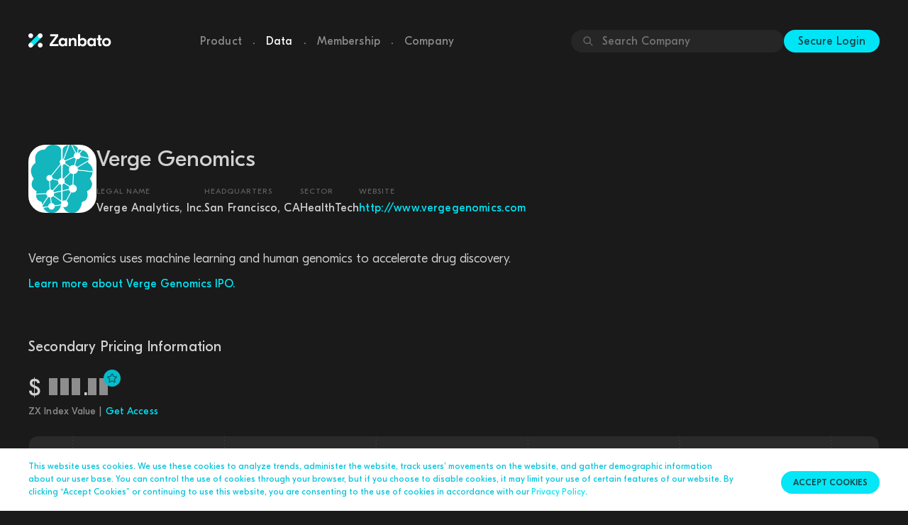

--- FILE ---
content_type: text/html
request_url: http://public.zanbato.com/companies/verge-genomics/
body_size: 370896
content:

<!DOCTYPE html><html lang="en"><head><!-- Google Tag Manager --><script>(function(w,d,s,l,i){w[l]=w[l]||[];w[l].push({'gtm.start': new Date().getTime(),event:'gtm.js'});var f=d.getElementsByTagName(s)[0], j=d.createElement(s),dl=l!='dataLayer'?'&l='+l:'';j.async=true;j.src= 'https://www.googletagmanager.com/gtm.js?id='+i+dl;f.parentNode.insertBefore(j,f); })(window,document,'script','dataLayer','GTM-NGCTLH9');</script><!-- End Google Tag Manager --><meta charset="utf-8"><meta http-equiv="X-UA-Compatible" content="IE=edge"><meta name="viewport" content="width=device-width, initial-scale=1"><meta name="robots" content="noindex"><meta name="description" content="Verge Genomics Stock - Learn more about how to buy and sell pre-IPO stock. Get real-time [Company] stock price and market data and learn more about how to buy and sell Verge Genomics pre-IPO shares in secondary markets."><title>Zanbato: Verge Genomics</title><meta property="og:type" content="website"><meta property="og:url" content="http://public.zanbato.com/companies/verge-genomics/"><meta property="og:title" content="Zanbato: Verge Genomics"><meta property="og:description" content="Verge Genomics Stock - Learn more about how to buy and sell pre-IPO stock. Get real-time [Company] stock price and market data and learn more about how to buy and sell Verge Genomics pre-IPO shares in secondary markets."><meta property="og:image" content="https://dyet0ldjj7tij.cloudfront.net/media/img_upload/1f66af9f/Verge_Genomics.png" /><link rel="stylesheet" href="https://maxcdn.bootstrapcdn.com/bootstrap/3.3.2/css/bootstrap.min.css"><link rel="stylesheet" type="text/css" media="all" href="/static/fonts/GT_Eesti/stylesheet.css"><link rel="stylesheet" href="/static/CACHE/css/output.f87aec3b5930.css" type="text/css" media="all"><!-- HTML5 shim and Respond.js for IE8 support of HTML5 elements and media queries --><!-- WARNING: Respond.js doesn't work if you view the page via file:// --><!--[if lt IE 9]><script src="https://oss.maxcdn.com/html5shiv/3.7.2/html5shiv.min.js"></script><script src="https://oss.maxcdn.com/respond/1.4.2/respond.min.js"></script><![endif]--><link rel="shortcut icon" type="image/x-icon" href="/static/images/favicon.png" /><link rel="apple-touch-icon" href="/static/images/apple-touch-icon.png" /></head><body><!-- Google Tag Manager (noscript) --><noscript><iframe src="https://www.googletagmanager.com/ns.html?id=GTM-NGCTLH9" height="0" width="0" style="display:none;visibility:hidden"></iframe></noscript><!-- End Google Tag Manager (noscript) --><nav class="navbar" id="navbar"><div class="navbar-content container"><div class="navbar-header"><a href="/" class="navbar__logo"><img src="/static/images/zanbato_logo/zanbato_logo.png" srcset="/static/images/zanbato_logo/zanbato_logo%402x.png 2x, /static/images/zanbato_logo/zanbato_logo%403x.png 3x" alt="Zanbato" /></a><button type="button" class="navbar-toggle button--cta collapsed" data-toggle="collapse" data-target="#navbar-collapse" aria-expanded="false" aria-label="Toggle Menu"><img src="/static/images/header-dropdown.svg" alt="Menu" /></button></div><ul class="nav navbar-nav typography--light"><li><a class=" typography__body2 typography--light" href="/product/">Product</a></li><li class="navbar-nav__spacer">.</li><li><a class="active typography__body2 typography--light" href="/data/">Data</a></li><li class="navbar-nav__spacer">.</li><li><a class=" typography__body2 typography--light" href="/membership/">Membership</a></li><li class="navbar-nav__spacer">.</li><li><a class=" typography__body2 typography--light" href="/company/">Company</a></li></ul><ul class="navbar-right"><li><div id="global-company-search"><div id="global-company-search__input-wrapper"><img src="/static/images/search.svg" /><input id="global-company-search__input" type="text" placeholder="Search Company" /></div><div id="global-company-search__dropdown" style="display: none;"><a href="/companies/1password/" data-name="1password"><img class="company-profile-thumbnail" src="https://dyet0ldjj7tij.cloudfront.net/media/img_upload/bc37b875/1Password.jpg" alt="1Password private stock trade" loading="lazy" />1Password</a><a href="/companies/1x-norway/" data-name="1x (norway)"><img class="company-profile-thumbnail" src="https://dyet0ldjj7tij.cloudfront.net/media/img_upload/585c54a0/1X_Tech.png" alt="1X (Norway) private stock trade" loading="lazy" />1X (Norway)</a><a href="/companies/1x-usa/" data-name="1x (usa)"><img class="company-profile-thumbnail" src="https://dyet0ldjj7tij.cloudfront.net/media/img_upload/0e684af1/1X.png" alt="1X (USA) private stock trade" loading="lazy" />1X (USA)</a><a href="/companies/6sense/" data-name="6sense"><img class="company-profile-thumbnail" src="https://dyet0ldjj7tij.cloudfront.net/media/img_upload/e3db388f/6Sense.jpg" alt="6Sense private stock trade" loading="lazy" />6Sense</a><a href="/companies/99minutos/" data-name="99minutos"><img class="company-profile-thumbnail" src="https://dyet0ldjj7tij.cloudfront.net/media/img_upload/f2b6c4c8/99minutos.png" alt="99minutos private stock trade" loading="lazy" />99minutos</a><a href="/companies/a24-films/" data-name="a24 films"><img class="company-profile-thumbnail" src="https://dyet0ldjj7tij.cloudfront.net/media/img_upload/53d2b4eb/main_picture-6b3e6cd5-9191-4d98-a59d-de2e7e738b36.png" alt="A24 Films private stock trade" loading="lazy" />A24 Films</a><a href="/companies/abl-space/" data-name="abl space"><img class="company-profile-thumbnail" src="https://dyet0ldjj7tij.cloudfront.net/media/img_upload/afbc8b2b/ABL_Space.png" alt="ABL Space private stock trade" loading="lazy" />ABL Space</a><a href="/companies/abnormal-ai/" data-name="abnormal ai"><img class="company-profile-thumbnail" src="https://dyet0ldjj7tij.cloudfront.net/media/img_upload/31ff0276/Abnormal_Security.png" alt="Abnormal AI private stock trade" loading="lazy" />Abnormal AI</a><a href="/companies/abridge-ai/" data-name="abridge ai"><img class="company-profile-thumbnail" src="https://dyet0ldjj7tij.cloudfront.net/media/img_upload/d4bd8bc5/Abridge.png" alt="Abridge AI private stock trade" loading="lazy" />Abridge AI</a><a href="/companies/accelerant/" data-name="accelerant"><img class="company-profile-thumbnail" src="https://dyet0ldjj7tij.cloudfront.net/media/img_upload/b00a6974/Accelerant.png" alt="Accelerant private stock trade" loading="lazy" />Accelerant</a><a href="/companies/accrete-ai/" data-name="accrete ai"><img class="company-profile-thumbnail" src="https://dyet0ldjj7tij.cloudfront.net/media/img_upload/4f24a2f2/Accrete.png" alt="Accrete AI private stock trade" loading="lazy" />Accrete AI</a><a href="/companies/acorns/" data-name="acorns"><img class="company-profile-thumbnail" src="https://dyet0ldjj7tij.cloudfront.net/media/img_upload/c10dfbaf/Acorns.png" alt="Acorns private stock trade" loading="lazy" />Acorns</a><a href="/companies/acrisure/" data-name="acrisure"><img class="company-profile-thumbnail" src="https://dyet0ldjj7tij.cloudfront.net/media/img_upload/21a6df14/Acrisure.jpg" alt="Acrisure private stock trade" loading="lazy" />Acrisure</a><a href="/companies/adarx/" data-name="adarx"><img class="company-profile-thumbnail" src="https://dyet0ldjj7tij.cloudfront.net/media/img_upload/f46b77d1/ADARx.png" alt="ADARx private stock trade" loading="lazy" />ADARx</a><a href="/companies/addepar/" data-name="addepar"><img class="company-profile-thumbnail" src="https://dyet0ldjj7tij.cloudfront.net/media/img_upload/3cb65f57/addepar.png" alt="Addepar private stock trade" loading="lazy" />Addepar</a><a href="/companies/adept-ai/" data-name="adept ai"><img class="company-profile-thumbnail" src="https://dyet0ldjj7tij.cloudfront.net/media/img_upload/16776fed/Adept_AI.png" alt="Adept AI private stock trade" loading="lazy" />Adept AI</a><a href="/companies/adimab/" data-name="adimab"><img class="company-profile-thumbnail" src="https://dyet0ldjj7tij.cloudfront.net/media/img_upload/078ebb36/Adimab.jpg" alt="Adimab private stock trade" loading="lazy" />Adimab</a><a href="/companies/aerofarms/" data-name="aerofarms"><img class="company-profile-thumbnail" src="https://dyet0ldjj7tij.cloudfront.net/media/img_upload/5343a532/AeroFarms.jpg" alt="AeroFarms private stock trade" loading="lazy" />AeroFarms</a><a href="/companies/afresh/" data-name="afresh"><img class="company-profile-thumbnail" src="https://dyet0ldjj7tij.cloudfront.net/media/img_upload/a1e03f68/main_picture-bff58bd6-2ec1-4802-b338-1cc2ccf7e38e.png" alt="Afresh private stock trade" loading="lazy" />Afresh</a><a href="/companies/agility-robotics/" data-name="agility robotics"><img class="company-profile-thumbnail" src="https://dyet0ldjj7tij.cloudfront.net/media/img_upload/631ce617/Agility_Robotics.png" alt="Agility Robotics private stock trade" loading="lazy" />Agility Robotics</a><a href="/companies/agomab-therapeutics/" data-name="agomab therapeutics"><img class="company-profile-thumbnail" src="https://dyet0ldjj7tij.cloudfront.net/media/img_upload/6e967b43/AgomAb_Therapeutics.png" alt="AgomAb Therapeutics private stock trade" loading="lazy" />AgomAb Therapeutics</a><a href="/companies/airbyte/" data-name="airbyte"><img class="company-profile-thumbnail" src="https://dyet0ldjj7tij.cloudfront.net/media/img_upload/927431f7/AirByte.png" alt="Airbyte private stock trade" loading="lazy" />Airbyte</a><a href="/companies/airtable/" data-name="airtable"><img class="company-profile-thumbnail" src="https://dyet0ldjj7tij.cloudfront.net/media/img_upload/230874c8/airtable.png" alt="Airtable private stock trade" loading="lazy" />Airtable</a><a href="/companies/airwallex/" data-name="airwallex"><img class="company-profile-thumbnail" src="https://dyet0ldjj7tij.cloudfront.net/media/img_upload/ae7d65a7/Airwallex.jpg" alt="Airwallex private stock trade" loading="lazy" />Airwallex</a><a href="/companies/aisera/" data-name="aisera"><img class="company-profile-thumbnail" src="https://dyet0ldjj7tij.cloudfront.net/media/img_upload/f7a1d9aa/Aisera.png" alt="Aisera private stock trade" loading="lazy" />Aisera</a><a href="/companies/akeana/" data-name="akeana"><img class="company-profile-thumbnail" src="https://dyet0ldjj7tij.cloudfront.net/media/img_upload/57af8d5b/Akeana.png" alt="Akeana private stock trade" loading="lazy" />Akeana</a><a href="/companies/alan/" data-name="alan"><img class="company-profile-thumbnail" src="https://dyet0ldjj7tij.cloudfront.net/media/img_upload/810fed11/alan.png" alt="Alan private stock trade" loading="lazy" />Alan</a><a href="/companies/alchemy/" data-name="alchemy"><img class="company-profile-thumbnail" src="https://dyet0ldjj7tij.cloudfront.net/media/img_upload/2d99e128/Alchemy.jpg" alt="Alchemy private stock trade" loading="lazy" />Alchemy</a><a href="/companies/aledade/" data-name="aledade"><img class="company-profile-thumbnail" src="https://dyet0ldjj7tij.cloudfront.net/media/img_upload/ad01dbf5/Aledade.jpg" alt="Aledade private stock trade" loading="lazy" />Aledade</a><a href="/companies/aleo/" data-name="aleo"><img class="company-profile-thumbnail" src="https://dyet0ldjj7tij.cloudfront.net/media/img_upload/b8273d46/Aleo.png" alt="Aleo private stock trade" loading="lazy" />Aleo</a><a href="/companies/algolia/" data-name="algolia"><img class="company-profile-thumbnail" src="https://dyet0ldjj7tij.cloudfront.net/media/img_upload/2b49dce5/Algolia.jpg" alt="Algolia private stock trade" loading="lazy" />Algolia</a><a href="/companies/alif-semi/" data-name="alif semi"><img class="company-profile-thumbnail" src="https://dyet0ldjj7tij.cloudfront.net/media/img_upload/871ae536/Alif_Semi.png" alt="Alif Semi private stock trade" loading="lazy" />Alif Semi</a><a href="/companies/alivecor/" data-name="alivecor"><img class="company-profile-thumbnail" src="https://dyet0ldjj7tij.cloudfront.net/media/img_upload/be762c57/AliveCor.png" alt="AliveCor private stock trade" loading="lazy" />AliveCor</a><a href="/companies/alkira/" data-name="alkira"><img class="company-profile-thumbnail" src="https://dyet0ldjj7tij.cloudfront.net/media/img_upload/fdd712d6/Alkira.png" alt="Alkira private stock trade" loading="lazy" />Alkira</a><a href="/companies/alloy/" data-name="alloy"><img class="company-profile-thumbnail" src="https://dyet0ldjj7tij.cloudfront.net/media/img_upload/2d588c70/Alloy.png" alt="Alloy private stock trade" loading="lazy" />Alloy</a><a href="/companies/alphasense/" data-name="alphasense"><img class="company-profile-thumbnail" src="https://dyet0ldjj7tij.cloudfront.net/media/img_upload/f0dd0fda/AlphaSense.png" alt="AlphaSense private stock trade" loading="lazy" />AlphaSense</a><a href="/companies/alt-platform/" data-name="alt platform"><img class="company-profile-thumbnail" src="https://dyet0ldjj7tij.cloudfront.net/media/img_upload/6a39e3a4/Alt_Platform.png" alt="Alt Platform private stock trade" loading="lazy" />Alt Platform</a><a href="/companies/alto/" data-name="alto"><img class="company-profile-thumbnail" src="https://dyet0ldjj7tij.cloudfront.net/media/img_upload/e82c2e2e/Alto.png" alt="Alto private stock trade" loading="lazy" />Alto</a><a href="/companies/alto-pharmacy/" data-name="alto pharmacy"><img class="company-profile-thumbnail" src="https://dyet0ldjj7tij.cloudfront.net/media/img_upload/ce4960dc/Alto_Pharmacy.png" alt="Alto Pharmacy private stock trade" loading="lazy" />Alto Pharmacy</a><a href="/companies/altos-labs/" data-name="altos labs"><img class="company-profile-thumbnail" src="https://dyet0ldjj7tij.cloudfront.net/media/img_upload/ed6b9265/Altos_Labs.png" alt="Altos Labs private stock trade" loading="lazy" />Altos Labs</a><a href="/companies/altruist/" data-name="altruist"><img class="company-profile-thumbnail" src="https://dyet0ldjj7tij.cloudfront.net/media/img_upload/0a5d849d/Altruist.png" alt="Altruist private stock trade" loading="lazy" />Altruist</a><a href="/companies/amp-robotics/" data-name="amp robotics"><img class="company-profile-thumbnail" src="https://dyet0ldjj7tij.cloudfront.net/media/img_upload/fed32c14/AMP_Robotics.png" alt="AMP Robotics private stock trade" loading="lazy" />AMP Robotics</a><a href="/companies/anaconda/" data-name="anaconda"><img class="company-profile-thumbnail" src="https://dyet0ldjj7tij.cloudfront.net/media/img_upload/8756eca5/Anaconda.png" alt="Anaconda private stock trade" loading="lazy" />Anaconda</a><a href="/companies/anchorage/" data-name="anchorage"><img class="company-profile-thumbnail" src="https://dyet0ldjj7tij.cloudfront.net/media/img_upload/a2a58b88/Anchorage_Digital.jpg" alt="Anchorage private stock trade" loading="lazy" />Anchorage</a><a href="/companies/andela/" data-name="andela"><img class="company-profile-thumbnail" src="https://dyet0ldjj7tij.cloudfront.net/media/img_upload/4644c3a4/andela.png" alt="Andela private stock trade" loading="lazy" />Andela</a><a href="/companies/andpad/" data-name="andpad"><img class="company-profile-thumbnail" src="https://dyet0ldjj7tij.cloudfront.net/media/img_upload/ccf946d1/Andpad.png" alt="Andpad private stock trade" loading="lazy" />Andpad</a><a href="/companies/anduril/" data-name="anduril"><img class="company-profile-thumbnail" src="https://dyet0ldjj7tij.cloudfront.net/media/img_upload/9f150c71/anduril.png" alt="Anduril private stock trade" loading="lazy" />Anduril</a><a href="/companies/angellist/" data-name="angellist"><img class="company-profile-thumbnail" src="https://dyet0ldjj7tij.cloudfront.net/media/img_upload/838faaf5/Angel_List.png" alt="AngelList private stock trade" loading="lazy" />AngelList</a><a href="/companies/animoca-brands/" data-name="animoca brands"><img class="company-profile-thumbnail" src="https://dyet0ldjj7tij.cloudfront.net/media/img_upload/75d4a843/Animoca_Brands.jpg" alt="Animoca Brands private stock trade" loading="lazy" />Animoca Brands</a><a href="/companies/ankyra/" data-name="ankyra"><img class="company-profile-thumbnail" src="https://dyet0ldjj7tij.cloudfront.net/media/img_upload/aa181ca7/Ankyra.jpg" alt="Ankyra private stock trade" loading="lazy" />Ankyra</a><a href="/companies/anomali/" data-name="anomali"><img class="company-profile-thumbnail" src="https://dyet0ldjj7tij.cloudfront.net/media/img_upload/2c0cbe15/main_picture-f8629eae-7753-4026-9b54-39896bbab20e.jpg" alt="Anomali private stock trade" loading="lazy" />Anomali</a><a href="/companies/ant-group/" data-name="ant group"><img class="company-profile-thumbnail" src="https://dyet0ldjj7tij.cloudfront.net/media/img_upload/2e752634/Ant_Financial.png" alt="Ant Group private stock trade" loading="lazy" />Ant Group</a><a href="/companies/anthropic/" data-name="anthropic"><img class="company-profile-thumbnail" src="https://dyet0ldjj7tij.cloudfront.net/media/img_upload/ed8d8008/Anthropic.png" alt="Anthropic private stock trade" loading="lazy" />Anthropic</a><a href="/companies/anyroad/" data-name="anyroad"><img class="company-profile-thumbnail" src="https://dyet0ldjj7tij.cloudfront.net/media/img_upload/cc211493/AnyRoad.png" alt="AnyRoad private stock trade" loading="lazy" />AnyRoad</a><a href="/companies/anyscale/" data-name="anyscale"><img class="company-profile-thumbnail" src="https://dyet0ldjj7tij.cloudfront.net/media/img_upload/c1048830/Anyscale.png" alt="Anyscale private stock trade" loading="lazy" />Anyscale</a><a href="/companies/anysphere/" data-name="anysphere"><img class="company-profile-thumbnail" src="https://dyet0ldjj7tij.cloudfront.net/media/img_upload/0cdb7aba/Anysphere.png" alt="Anysphere private stock trade" loading="lazy" />Anysphere</a><a href="/companies/apartment-list/" data-name="apartment list"><img class="company-profile-thumbnail" src="https://dyet0ldjj7tij.cloudfront.net/media/img_upload/5c346a43/apartment_list.png" alt="Apartment List private stock trade" loading="lazy" />Apartment List</a><a href="/companies/apeel/" data-name="apeel"><img class="company-profile-thumbnail" src="https://dyet0ldjj7tij.cloudfront.net/media/img_upload/d7821357/apeel.png" alt="Apeel private stock trade" loading="lazy" />Apeel</a><a href="/companies/apollo-graph/" data-name="apollo graph"><img class="company-profile-thumbnail" src="https://dyet0ldjj7tij.cloudfront.net/media/img_upload/f1d7a921/Apollo_Graph.png" alt="Apollo Graph private stock trade" loading="lazy" />Apollo Graph</a><a href="/companies/apolloio/" data-name="apollo.io"><img class="company-profile-thumbnail" src="https://dyet0ldjj7tij.cloudfront.net/media/img_upload/a4e7b988/Apollo_io.png" alt="Apollo.io private stock trade" loading="lazy" />Apollo.io</a><a href="/companies/applied-intuition/" data-name="applied intuition"><img class="company-profile-thumbnail" src="https://dyet0ldjj7tij.cloudfront.net/media/img_upload/417a6f17/Applied_Intuition.jpg" alt="Applied Intuition private stock trade" loading="lazy" />Applied Intuition</a><a href="/companies/appsflyer/" data-name="appsflyer"><img class="company-profile-thumbnail" src="https://dyet0ldjj7tij.cloudfront.net/media/img_upload/860d573f/AppsFlyer.jpg" alt="AppsFlyer private stock trade" loading="lazy" />AppsFlyer</a><a href="/companies/apptronik/" data-name="apptronik"><img class="company-profile-thumbnail" src="https://dyet0ldjj7tij.cloudfront.net/media/img_upload/01619e84/Apptronik.png" alt="Apptronik private stock trade" loading="lazy" />Apptronik</a><a href="/companies/aqua-security/" data-name="aqua security"><img class="company-profile-thumbnail" src="https://dyet0ldjj7tij.cloudfront.net/media/img_upload/c531aad1/Aqua_Security.jpg" alt="Aqua Security private stock trade" loading="lazy" />Aqua Security</a><a href="/companies/arbor-bio/" data-name="arbor bio"><img class="company-profile-thumbnail" src="https://dyet0ldjj7tij.cloudfront.net/media/img_upload/e2d69c8c/Arbor_Bio.png" alt="Arbor Bio private stock trade" loading="lazy" />Arbor Bio</a><a href="/companies/arcadia/" data-name="arcadia"><img class="company-profile-thumbnail" src="https://dyet0ldjj7tij.cloudfront.net/media/img_upload/1f6ed4cf/Arcadia.jpg" alt="Arcadia private stock trade" loading="lazy" />Arcadia</a><a href="/companies/arctic-wolf/" data-name="arctic wolf"><img class="company-profile-thumbnail" src="https://dyet0ldjj7tij.cloudfront.net/media/img_upload/96e548ec/Arctic_Wolf.jpg" alt="Arctic Wolf private stock trade" loading="lazy" />Arctic Wolf</a><a href="/companies/armis/" data-name="armis"><img class="company-profile-thumbnail" src="https://dyet0ldjj7tij.cloudfront.net/media/img_upload/2032ae12/Armis.png" alt="Armis private stock trade" loading="lazy" />Armis</a><a href="/companies/array/" data-name="array"><img class="company-profile-thumbnail" src="https://dyet0ldjj7tij.cloudfront.net/media/img_upload/776928c4/Array.png" alt="Array private stock trade" loading="lazy" />Array</a><a href="/companies/asapp/" data-name="asapp"><img class="company-profile-thumbnail" src="https://dyet0ldjj7tij.cloudfront.net/media/img_upload/20a34b6a/asapp.png" alt="Asapp private stock trade" loading="lazy" />Asapp</a><a href="/companies/ascend-elements/" data-name="ascend elements"><img class="company-profile-thumbnail" src="https://dyet0ldjj7tij.cloudfront.net/media/img_upload/2f710bd0/Ascend_Elements.png" alt="Ascend Elements private stock trade" loading="lazy" />Ascend Elements</a><a href="/companies/asimov/" data-name="asimov"><img class="company-profile-thumbnail" src="https://dyet0ldjj7tij.cloudfront.net/media/img_upload/8165b902/Asimov.png" alt="Asimov private stock trade" loading="lazy" />Asimov</a><a href="/companies/aspiration/" data-name="aspiration"><img class="company-profile-thumbnail" src="https://dyet0ldjj7tij.cloudfront.net/media/img_upload/5254b560/Aspiration.jpg" alt="Aspiration private stock trade" loading="lazy" />Aspiration</a><a href="/companies/astranis/" data-name="astranis"><img class="company-profile-thumbnail" src="https://dyet0ldjj7tij.cloudfront.net/media/img_upload/f352272d/astranis.png" alt="Astranis private stock trade" loading="lazy" />Astranis</a><a href="/companies/astronomer/" data-name="astronomer"><img class="company-profile-thumbnail" src="https://dyet0ldjj7tij.cloudfront.net/media/img_upload/5199258c/Astronomer.png" alt="Astronomer private stock trade" loading="lazy" />Astronomer</a><a href="/companies/at-bay/" data-name="at-bay"><img class="company-profile-thumbnail" src="https://dyet0ldjj7tij.cloudfront.net/media/img_upload/ba812886/At-Bay.jfif" alt="At-Bay private stock trade" loading="lazy" />At-Bay</a><a href="/companies/athelas/" data-name="athelas"><img class="company-profile-thumbnail" src="https://dyet0ldjj7tij.cloudfront.net/media/img_upload/439f1a6d/Athelas.png" alt="Athelas private stock trade" loading="lazy" />Athelas</a><a href="/companies/atom-tickets/" data-name="atom tickets"><img class="company-profile-thumbnail" src="https://dyet0ldjj7tij.cloudfront.net/media/img_upload/926aec9f/Atom_Tickets.jpg" alt="Atom Tickets private stock trade" loading="lazy" />Atom Tickets</a><a href="/companies/attentive/" data-name="attentive"><img class="company-profile-thumbnail" src="https://dyet0ldjj7tij.cloudfront.net/media/img_upload/1a1bffa9/attentive.png" alt="Attentive private stock trade" loading="lazy" />Attentive</a><a href="/companies/auditboard/" data-name="auditboard"><img class="company-profile-thumbnail" src="https://dyet0ldjj7tij.cloudfront.net/media/img_upload/c1adf948/AuditBoard.png" alt="AuditBoard private stock trade" loading="lazy" />AuditBoard</a><a href="/companies/aurora-solar/" data-name="aurora solar"><img class="company-profile-thumbnail" src="https://dyet0ldjj7tij.cloudfront.net/media/img_upload/7bc9339a/Aurora_Solar.png" alt="Aurora Solar private stock trade" loading="lazy" />Aurora Solar</a><a href="/companies/automation-anywhere/" data-name="automation anywhere"><img class="company-profile-thumbnail" src="https://dyet0ldjj7tij.cloudfront.net/media/img_upload/5155d66b/automation_anywhere.png" alt="Automation Anywhere private stock trade" loading="lazy" />Automation Anywhere</a><a href="/companies/automattic/" data-name="automattic"><img class="company-profile-thumbnail" src="https://dyet0ldjj7tij.cloudfront.net/media/img_upload/aff4aafa/Automattic.jpg" alt="Automattic private stock trade" loading="lazy" />Automattic</a><a href="/companies/avathon/" data-name="avathon"><img class="company-profile-thumbnail" src="https://dyet0ldjj7tij.cloudfront.net/media/img_upload/283ee731/Avathon.png" alt="Avathon private stock trade" loading="lazy" />Avathon</a><a href="/companies/aviatrix/" data-name="aviatrix"><img class="company-profile-thumbnail" src="https://dyet0ldjj7tij.cloudfront.net/media/img_upload/31a429ef/Aviatrix.jfif" alt="Aviatrix private stock trade" loading="lazy" />Aviatrix</a><a href="/companies/axiom-space/" data-name="axiom space"><img class="company-profile-thumbnail" src="https://dyet0ldjj7tij.cloudfront.net/media/img_upload/83e47c64/axiom.png" alt="Axiom Space private stock trade" loading="lazy" />Axiom Space</a><a href="/companies/ayar-labs/" data-name="ayar labs"><img class="company-profile-thumbnail" src="https://dyet0ldjj7tij.cloudfront.net/media/img_upload/a7415598/Ayar_Labs.png" alt="Ayar Labs private stock trade" loading="lazy" />Ayar Labs</a><a href="/companies/baton/" data-name="baton"><img class="company-profile-thumbnail" src="https://dyet0ldjj7tij.cloudfront.net/media/img_upload/05742278/Baton.png" alt="Baton private stock trade" loading="lazy" />Baton</a><a href="/companies/bellabeat/" data-name="bellabeat"><img class="company-profile-thumbnail" src="https://dyet0ldjj7tij.cloudfront.net/media/img_upload/9837af58/Bellabeat.jfif" alt="Bellabeat private stock trade" loading="lazy" />Bellabeat</a><a href="/companies/belong/" data-name="belong"><img class="company-profile-thumbnail" src="https://dyet0ldjj7tij.cloudfront.net/media/img_upload/61bd29bd/Belong.png" alt="Belong private stock trade" loading="lazy" />Belong</a><a href="/companies/benchling/" data-name="benchling"><img class="company-profile-thumbnail" src="https://dyet0ldjj7tij.cloudfront.net/media/img_upload/3f7d0a10/benchling.png" alt="Benchling private stock trade" loading="lazy" />Benchling</a><a href="/companies/bending-spoons/" data-name="bending spoons"><img class="company-profile-thumbnail" src="https://dyet0ldjj7tij.cloudfront.net/media/img_upload/95b1aba5/Bending_Spoons.png" alt="Bending Spoons private stock trade" loading="lazy" />Bending Spoons</a><a href="/companies/betr/" data-name="betr"><img class="company-profile-thumbnail" src="https://dyet0ldjj7tij.cloudfront.net/media/img_upload/a6a4a86b/Betr.png" alt="Betr private stock trade" loading="lazy" />Betr</a><a href="/companies/betterment/" data-name="betterment"><img class="company-profile-thumbnail" src="https://dyet0ldjj7tij.cloudfront.net/media/img_upload/e7095aff/betterment.png" alt="Betterment private stock trade" loading="lazy" />Betterment</a><a href="/companies/betterup/" data-name="betterup"><img class="company-profile-thumbnail" src="https://dyet0ldjj7tij.cloudfront.net/media/img_upload/1c6b5f15/BetterUp.png" alt="BetterUp private stock trade" loading="lazy" />BetterUp</a><a href="/companies/beyond-identity/" data-name="beyond identity"><img class="company-profile-thumbnail" src="https://dyet0ldjj7tij.cloudfront.net/media/img_upload/94aa5029/Beyond_Identity.jpg" alt="Beyond Identity private stock trade" loading="lazy" />Beyond Identity</a><a href="/companies/beyond-limits/" data-name="beyond limits"><img class="company-profile-thumbnail" src="https://dyet0ldjj7tij.cloudfront.net/media/img_upload/cf7eec9d/Beyond_Limits.png" alt="Beyond Limits private stock trade" loading="lazy" />Beyond Limits</a><a href="/companies/bigid/" data-name="bigid"><img class="company-profile-thumbnail" src="https://dyet0ldjj7tij.cloudfront.net/media/img_upload/d742e92b/BigID.jpg" alt="BigID private stock trade" loading="lazy" />BigID</a><a href="/companies/billiontoone/" data-name="billiontoone"><img class="company-profile-thumbnail" src="https://dyet0ldjj7tij.cloudfront.net/media/img_upload/20792477/BillionToOne.png" alt="BillionToOne private stock trade" loading="lazy" />BillionToOne</a><a href="/companies/bilt-rewards/" data-name="bilt rewards"><img class="company-profile-thumbnail" src="https://dyet0ldjj7tij.cloudfront.net/media/img_upload/5552dce8/Bilt_Rewards.png" alt="Bilt Rewards private stock trade" loading="lazy" />Bilt Rewards</a><a href="/companies/binx-health/" data-name="binx health"><img class="company-profile-thumbnail" src="https://dyet0ldjj7tij.cloudfront.net/media/img_upload/70231495/Binx_Health.jpg" alt="Binx Health private stock trade" loading="lazy" />Binx Health</a><a href="/companies/birdeye/" data-name="birdeye"><img class="company-profile-thumbnail" src="https://dyet0ldjj7tij.cloudfront.net/media/img_upload/fa67e312/BirdEye.png" alt="BirdEye private stock trade" loading="lazy" />BirdEye</a><a href="/companies/bitfury/" data-name="bitfury"><img class="company-profile-thumbnail" src="https://dyet0ldjj7tij.cloudfront.net/media/img_upload/892e661d/Bitfury.jpg" alt="Bitfury private stock trade" loading="lazy" />Bitfury</a><a href="/companies/bitgo/" data-name="bitgo"><img class="company-profile-thumbnail" src="https://dyet0ldjj7tij.cloudfront.net/media/img_upload/b6d6eac0/BitGo.jpg" alt="BitGo private stock trade" loading="lazy" />BitGo</a><a href="/companies/bitmain/" data-name="bitmain"><img class="company-profile-thumbnail" src="https://dyet0ldjj7tij.cloudfront.net/media/img_upload/fac86494/bitmain.png" alt="Bitmain private stock trade" loading="lazy" />Bitmain</a><a href="/companies/bitpay/" data-name="bitpay"><img class="company-profile-thumbnail" src="https://dyet0ldjj7tij.cloudfront.net/media/img_upload/dbfa75a2/bitpay.png" alt="BitPay private stock trade" loading="lazy" />BitPay</a><a href="/companies/bitso/" data-name="bitso"><img class="company-profile-thumbnail" src="https://dyet0ldjj7tij.cloudfront.net/media/img_upload/a58c7bcf/Bitso.jpg" alt="Bitso private stock trade" loading="lazy" />Bitso</a><a href="/companies/blablacar/" data-name="blablacar"><img class="company-profile-thumbnail" src="https://dyet0ldjj7tij.cloudfront.net/media/img_upload/ac5042d1/blablacar.png" alt="BlaBlaCar private stock trade" loading="lazy" />BlaBlaCar</a><a href="/companies/blink-health/" data-name="blink health"><img class="company-profile-thumbnail" src="https://dyet0ldjj7tij.cloudfront.net/media/img_upload/f4f5b2e5/Blink_Health.jpg" alt="Blink Health private stock trade" loading="lazy" />Blink Health</a><a href="/companies/blockchaincom/" data-name="blockchain.com"><img class="company-profile-thumbnail" src="https://dyet0ldjj7tij.cloudfront.net/media/img_upload/51b1ea24/Blockchain.jpg" alt="Blockchain.com private stock trade" loading="lazy" />Blockchain.com</a><a href="/companies/blockdaemon/" data-name="blockdaemon"><img class="company-profile-thumbnail" src="https://dyet0ldjj7tij.cloudfront.net/media/img_upload/5739bec8/Blockdaemon.jpg" alt="Blockdaemon private stock trade" loading="lazy" />Blockdaemon</a><a href="/companies/bloomreach/" data-name="bloomreach"><img class="company-profile-thumbnail" src="https://dyet0ldjj7tij.cloudfront.net/media/img_upload/b73c8a84/Bloomreach.jpg" alt="Bloomreach private stock trade" loading="lazy" />Bloomreach</a><a href="/companies/bluevoyant/" data-name="bluevoyant"><img class="company-profile-thumbnail" src="https://dyet0ldjj7tij.cloudfront.net/media/img_upload/b96f49e8/BlueVoyant.png" alt="BlueVoyant private stock trade" loading="lazy" />BlueVoyant</a><a href="/companies/bolt/" data-name="bolt"><img class="company-profile-thumbnail" src="https://dyet0ldjj7tij.cloudfront.net/media/img_upload/45839f1d/Bolt.jpg" alt="Bolt private stock trade" loading="lazy" />Bolt</a><a href="/companies/bolt-financial/" data-name="bolt financial"><img class="company-profile-thumbnail" src="https://dyet0ldjj7tij.cloudfront.net/media/img_upload/5f39185e/bolt.png" alt="Bolt Financial private stock trade" loading="lazy" />Bolt Financial</a><a href="/companies/bombas/" data-name="bombas"><img class="company-profile-thumbnail" src="https://dyet0ldjj7tij.cloudfront.net/media/img_upload/112a462f/Bombas.png" alt="Bombas private stock trade" loading="lazy" />Bombas</a><a href="/companies/booksy/" data-name="booksy"><img class="company-profile-thumbnail" src="https://dyet0ldjj7tij.cloudfront.net/media/img_upload/fd767db3/Booksy.png" alt="Booksy private stock trade" loading="lazy" />Booksy</a><a href="/companies/boom-supersonic/" data-name="boom supersonic"><img class="company-profile-thumbnail" src="https://dyet0ldjj7tij.cloudfront.net/media/img_upload/7c4d2431/Boom_Supersonic.jpg" alt="Boom Supersonic private stock trade" loading="lazy" />Boom Supersonic</a><a href="/companies/boring-company/" data-name="boring company"><img class="company-profile-thumbnail" src="https://dyet0ldjj7tij.cloudfront.net/media/img_upload/7a46904d/Boring_Company.png" alt="Boring Company private stock trade" loading="lazy" />Boring Company</a><a href="/companies/boxabl/" data-name="boxabl"><img class="company-profile-thumbnail" src="https://dyet0ldjj7tij.cloudfront.net/media/img_upload/ff3a21bd/Boxabl.jpg" alt="Boxabl private stock trade" loading="lazy" />Boxabl</a><a href="/companies/brain-corp/" data-name="brain corp"><img class="company-profile-thumbnail" src="https://dyet0ldjj7tij.cloudfront.net/media/img_upload/44d49033/Brain_Corp.jpg" alt="Brain Corp private stock trade" loading="lazy" />Brain Corp</a><a href="/companies/branch-metrics/" data-name="branch metrics"><img class="company-profile-thumbnail" src="https://dyet0ldjj7tij.cloudfront.net/media/img_upload/891ad0c7/Branch_Metrics.jpg" alt="Branch Metrics private stock trade" loading="lazy" />Branch Metrics</a><a href="/companies/breeze-airways/" data-name="breeze airways"><img class="company-profile-thumbnail" src="https://dyet0ldjj7tij.cloudfront.net/media/img_upload/e10e619f/Breeze_Airways.jpg" alt="Breeze Airways private stock trade" loading="lazy" />Breeze Airways</a><a href="/companies/brex/" data-name="brex"><img class="company-profile-thumbnail" src="https://dyet0ldjj7tij.cloudfront.net/media/img_upload/8c08d8d3/brex.png" alt="Brex private stock trade" loading="lazy" />Brex</a><a href="/companies/bright-machines/" data-name="bright machines"><img class="company-profile-thumbnail" src="https://dyet0ldjj7tij.cloudfront.net/media/img_upload/a5b13dfe/Bright_Machines.png" alt="Bright Machines private stock trade" loading="lazy" />Bright Machines</a><a href="/companies/bright-peak/" data-name="bright peak"><img class="company-profile-thumbnail" src="https://dyet0ldjj7tij.cloudfront.net/media/img_upload/3b6583d2/Bright_Peak.jpg" alt="Bright Peak private stock trade" loading="lazy" />Bright Peak</a><a href="/companies/brightedge/" data-name="brightedge"><img class="company-profile-thumbnail" src="https://dyet0ldjj7tij.cloudfront.net/media/img_upload/e56d20d3/BrightEdge.png" alt="BrightEdge private stock trade" loading="lazy" />BrightEdge</a><a href="/companies/brilliant-light-power/" data-name="brilliant light power"><img class="company-profile-thumbnail" src="https://dyet0ldjj7tij.cloudfront.net/media/img_upload/0fd9717f/Brilliant_Light_Power.png" alt="Brilliant Light Power private stock trade" loading="lazy" />Brilliant Light Power</a><a href="/companies/bringg/" data-name="bringg"><img class="company-profile-thumbnail" src="https://dyet0ldjj7tij.cloudfront.net/media/img_upload/08693b3d/Bringg.png" alt="Bringg private stock trade" loading="lazy" />Bringg</a><a href="/companies/browserstack/" data-name="browserstack"><img class="company-profile-thumbnail" src="https://dyet0ldjj7tij.cloudfront.net/media/img_upload/1899e410/BrowserStack.png" alt="BrowserStack private stock trade" loading="lazy" />BrowserStack</a><a href="/companies/builderai/" data-name="builder.ai"><img class="company-profile-thumbnail" src="https://dyet0ldjj7tij.cloudfront.net/media/img_upload/9586ee1d/main_picture-67f8a9af-6999-4364-b7fa-66e8856fbff3.png" alt="Builder.ai private stock trade" loading="lazy" />Builder.ai</a><a href="/companies/bulletproof/" data-name="bulletproof"><img class="company-profile-thumbnail" src="https://dyet0ldjj7tij.cloudfront.net/media/img_upload/c94ea2ab/Bulletproof.jpg" alt="BulletProof private stock trade" loading="lazy" />BulletProof</a><a href="/companies/bytedance/" data-name="bytedance"><img class="company-profile-thumbnail" src="https://dyet0ldjj7tij.cloudfront.net/media/img_upload/b206fd9f/bytedance.png" alt="Bytedance private stock trade" loading="lazy" />Bytedance</a><a href="/companies/c2fo/" data-name="c2fo"><img class="company-profile-thumbnail" src="https://dyet0ldjj7tij.cloudfront.net/media/img_upload/df0554c5/C2FO.jfif" alt="C2FO private stock trade" loading="lazy" />C2FO</a><a href="/companies/cabify/" data-name="cabify"><img class="company-profile-thumbnail" src="https://dyet0ldjj7tij.cloudfront.net/media/img_upload/a9b8bef4/Cabify.png" alt="Cabify private stock trade" loading="lazy" />Cabify</a><a href="/companies/cadre/" data-name="cadre"><img class="company-profile-thumbnail" src="https://dyet0ldjj7tij.cloudfront.net/media/img_upload/10eb8fc0/Cadre.png" alt="Cadre private stock trade" loading="lazy" />Cadre</a><a href="/companies/caidya-dmed/" data-name="caidya (dmed)"><img class="company-profile-thumbnail" src="https://dyet0ldjj7tij.cloudfront.net/media/img_upload/2b89726e/dMed.jpg" alt="Caidya (dMed) private stock trade" loading="lazy" />Caidya (dMed)</a><a href="/companies/calm/" data-name="calm"><img class="company-profile-thumbnail" src="https://dyet0ldjj7tij.cloudfront.net/media/img_upload/43f16037/calm.png" alt="Calm private stock trade" loading="lazy" />Calm</a><a href="/companies/cambrian-bio/" data-name="cambrian bio"><img class="company-profile-thumbnail" src="https://dyet0ldjj7tij.cloudfront.net/media/img_upload/1f174df9/Cambrian_Bio.png" alt="Cambrian Bio private stock trade" loading="lazy" />Cambrian Bio</a><a href="/companies/cameo/" data-name="cameo"><img class="company-profile-thumbnail" src="https://dyet0ldjj7tij.cloudfront.net/media/img_upload/6c268e2c/Cameo.jpg" alt="Cameo private stock trade" loading="lazy" />Cameo</a><a href="/companies/canva/" data-name="canva"><img class="company-profile-thumbnail" src="https://dyet0ldjj7tij.cloudfront.net/media/img_upload/3ec58285/canva.png" alt="Canva private stock trade" loading="lazy" />Canva</a><a href="/companies/capitolis/" data-name="capitolis"><img class="company-profile-thumbnail" src="https://dyet0ldjj7tij.cloudfront.net/media/img_upload/78aed40d/Capitolis.jpg" alt="Capitolis private stock trade" loading="lazy" />Capitolis</a><a href="/companies/caplinked/" data-name="caplinked"><img class="company-profile-thumbnail" src="https://dyet0ldjj7tij.cloudfront.net/media/img_upload/20fb43f9/CapLinked.jpg" alt="CapLinked private stock trade" loading="lazy" />CapLinked</a><a href="/companies/capsule/" data-name="capsule"><img class="company-profile-thumbnail" src="https://dyet0ldjj7tij.cloudfront.net/media/img_upload/fc314fc9/Capsule.jpg" alt="Capsule private stock trade" loading="lazy" />Capsule</a><a href="/companies/carbon-3d/" data-name="carbon 3d"><img class="company-profile-thumbnail" src="https://dyet0ldjj7tij.cloudfront.net/media/img_upload/d983715f/Carbon.png" alt="Carbon 3D private stock trade" loading="lazy" />Carbon 3D</a><a href="/companies/carbon-health/" data-name="carbon health"><img class="company-profile-thumbnail" src="https://dyet0ldjj7tij.cloudfront.net/media/img_upload/869701ee/Carbon_Health.jpg" alt="Carbon Health private stock trade" loading="lazy" />Carbon Health</a><a href="/companies/cargomatic/" data-name="cargomatic"><img class="company-profile-thumbnail" src="https://dyet0ldjj7tij.cloudfront.net/media/img_upload/9345c6e1/Cargomatic-Logo-square.png" alt="Cargomatic private stock trade" loading="lazy" />Cargomatic</a><a href="/companies/cartcom/" data-name="cart.com"><img class="company-profile-thumbnail" src="https://dyet0ldjj7tij.cloudfront.net/media/img_upload/4ba7e8c6/Cart_com.png" alt="Cart.com private stock trade" loading="lazy" />Cart.com</a><a href="/companies/carta/" data-name="carta"><img class="company-profile-thumbnail" src="https://dyet0ldjj7tij.cloudfront.net/media/img_upload/342ffa71/Carta.jpg" alt="Carta private stock trade" loading="lazy" />Carta</a><a href="/companies/castle-creek/" data-name="castle creek"><img class="company-profile-thumbnail" src="https://dyet0ldjj7tij.cloudfront.net/media/img_upload/ee4391b2/Castle_Creek.jpg" alt="Castle Creek private stock trade" loading="lazy" />Castle Creek</a><a href="/companies/cato-networks/" data-name="cato networks"><img class="company-profile-thumbnail" src="https://dyet0ldjj7tij.cloudfront.net/media/img_upload/c817550a/Cato_Networks.jpg" alt="Cato Networks private stock trade" loading="lazy" />Cato Networks</a><a href="/companies/cedar/" data-name="cedar"><img class="company-profile-thumbnail" src="https://dyet0ldjj7tij.cloudfront.net/media/img_upload/ab00a34f/Cedar.jpg" alt="Cedar private stock trade" loading="lazy" />Cedar</a><a href="/companies/celestial-ai/" data-name="celestial ai"><img class="company-profile-thumbnail" src="https://dyet0ldjj7tij.cloudfront.net/media/img_upload/a4a4fb6a/Celestial_AI.png" alt="Celestial AI private stock trade" loading="lazy" />Celestial AI</a><a href="/companies/cellanome/" data-name="cellanome"><img class="company-profile-thumbnail" src="https://dyet0ldjj7tij.cloudfront.net/media/img_upload/df36fdb0/Cellanome.png" alt="Cellanome private stock trade" loading="lazy" />Cellanome</a><a href="/companies/cellink/" data-name="cellink"><img class="company-profile-thumbnail" src="https://dyet0ldjj7tij.cloudfront.net/media/img_upload/5256d4cf/CelLink.png" alt="CelLink private stock trade" loading="lazy" />CelLink</a><a href="/companies/celonis/" data-name="celonis"><img class="company-profile-thumbnail" src="https://dyet0ldjj7tij.cloudfront.net/media/img_upload/37ef79b9/Celonis.jpg" alt="Celonis private stock trade" loading="lazy" />Celonis</a><a href="/companies/centrexion/" data-name="centrexion"><img class="company-profile-thumbnail" src="https://dyet0ldjj7tij.cloudfront.net/media/img_upload/2683d028/Centrexion.jpg" alt="Centrexion private stock trade" loading="lazy" />Centrexion</a><a href="/companies/cerebral/" data-name="cerebral"><img class="company-profile-thumbnail" src="https://dyet0ldjj7tij.cloudfront.net/media/img_upload/1fe0854e/cerebral.png" alt="Cerebral private stock trade" loading="lazy" />Cerebral</a><a href="/companies/cerebras/" data-name="cerebras"><img class="company-profile-thumbnail" src="https://dyet0ldjj7tij.cloudfront.net/media/img_upload/14cc769f/Cerebras.jpg" alt="Cerebras private stock trade" loading="lazy" />Cerebras</a><a href="/companies/chainalysis/" data-name="chainalysis"><img class="company-profile-thumbnail" src="https://dyet0ldjj7tij.cloudfront.net/media/img_upload/6a502926/Chainalysis.png" alt="Chainalysis private stock trade" loading="lazy" />Chainalysis</a><a href="/companies/chargebee/" data-name="chargebee"><img class="company-profile-thumbnail" src="https://dyet0ldjj7tij.cloudfront.net/media/img_upload/878b93d5/ChargeBee.jfif" alt="ChargeBee private stock trade" loading="lazy" />ChargeBee</a><a href="/companies/checkoutcom/" data-name="checkout.com"><img class="company-profile-thumbnail" src="https://dyet0ldjj7tij.cloudfront.net/media/img_upload/00f00e3b/Checkout_com.jpg" alt="Checkout.com private stock trade" loading="lazy" />Checkout.com</a><a href="/companies/checkr/" data-name="checkr"><img class="company-profile-thumbnail" src="https://dyet0ldjj7tij.cloudfront.net/media/img_upload/ab5eb15c/main_picture-8a9b4871-40ba-4901-bbf4-e0aa154255d7.png" alt="Checkr private stock trade" loading="lazy" />Checkr</a><a href="/companies/cheq/" data-name="cheq"><img class="company-profile-thumbnail" src="https://dyet0ldjj7tij.cloudfront.net/media/img_upload/0ef8c882/CHEQ.png" alt="CHEQ private stock trade" loading="lazy" />CHEQ</a><a href="/companies/chipper-cash/" data-name="chipper cash"><img class="company-profile-thumbnail" src="https://dyet0ldjj7tij.cloudfront.net/media/img_upload/1cb95707/Chipper_Cash.png" alt="Chipper Cash private stock trade" loading="lazy" />Chipper Cash</a><a href="/companies/chromacode/" data-name="chromacode"><img class="company-profile-thumbnail" src="https://dyet0ldjj7tij.cloudfront.net/media/img_upload/16645d6a/ChromaCode.jfif" alt="ChromaCode private stock trade" loading="lazy" />ChromaCode</a><a href="/companies/chromaway/" data-name="chromaway"><img class="company-profile-thumbnail" src="https://dyet0ldjj7tij.cloudfront.net/media/img_upload/ee234c0f/ChromaWay.png" alt="ChromaWay private stock trade" loading="lazy" />ChromaWay</a><a href="/companies/chronosphere/" data-name="chronosphere"><img class="company-profile-thumbnail" src="https://dyet0ldjj7tij.cloudfront.net/media/img_upload/9e6f12a5/Chronosphere.jpg" alt="Chronosphere private stock trade" loading="lazy" />Chronosphere</a><a href="/companies/cibo/" data-name="cibo"><img class="company-profile-thumbnail" src="https://dyet0ldjj7tij.cloudfront.net/media/img_upload/db221329/CiBo.png" alt="CiBo private stock trade" loading="lazy" />CiBo</a><a href="/companies/circleci/" data-name="circleci"><img class="company-profile-thumbnail" src="https://dyet0ldjj7tij.cloudfront.net/media/img_upload/1e2de7a3/CircleCI.jpg" alt="CircleCI private stock trade" loading="lazy" />CircleCI</a><a href="/companies/cityblock/" data-name="cityblock"><img class="company-profile-thumbnail" src="https://dyet0ldjj7tij.cloudfront.net/media/img_upload/f4c47941/Cityblock.jpg" alt="Cityblock private stock trade" loading="lazy" />Cityblock</a><a href="/companies/claris-bio/" data-name="claris bio"><img class="company-profile-thumbnail" src="https://dyet0ldjj7tij.cloudfront.net/media/img_upload/7c75d517/Claris_Bio.png" alt="Claris Bio private stock trade" loading="lazy" />Claris Bio</a><a href="/companies/claroty/" data-name="claroty"><img class="company-profile-thumbnail" src="https://dyet0ldjj7tij.cloudfront.net/media/img_upload/1aafd240/claroty.png" alt="Claroty private stock trade" loading="lazy" />Claroty</a><a href="/companies/clear-labs/" data-name="clear labs"><img class="company-profile-thumbnail" src="https://dyet0ldjj7tij.cloudfront.net/media/img_upload/66a1f96a/Clear_Labs.png" alt="Clear Labs private stock trade" loading="lazy" />Clear Labs</a><a href="/companies/clearco/" data-name="clearco"><img class="company-profile-thumbnail" src="https://dyet0ldjj7tij.cloudfront.net/media/img_upload/025d684b/clearco.png" alt="Clearco private stock trade" loading="lazy" />Clearco</a><a href="/companies/clearmotion/" data-name="clearmotion"><img class="company-profile-thumbnail" src="https://dyet0ldjj7tij.cloudfront.net/media/img_upload/6615da4e/ClearMotion.png" alt="ClearMotion private stock trade" loading="lazy" />ClearMotion</a><a href="/companies/cleerly/" data-name="cleerly"><img class="company-profile-thumbnail" src="https://dyet0ldjj7tij.cloudfront.net/media/img_upload/d0c9cace/Cleerly.png" alt="Cleerly private stock trade" loading="lazy" />Cleerly</a><a href="/companies/click-therapeutics/" data-name="click therapeutics"><img class="company-profile-thumbnail" src="https://dyet0ldjj7tij.cloudfront.net/media/img_upload/1576528e/Click_Therapeutics.png" alt="Click Therapeutics private stock trade" loading="lazy" />Click Therapeutics</a><a href="/companies/clickhouse/" data-name="clickhouse"><img class="company-profile-thumbnail" src="https://dyet0ldjj7tij.cloudfront.net/media/img_upload/39eafa6d/ClickHouse.png" alt="ClickHouse private stock trade" loading="lazy" />ClickHouse</a><a href="/companies/clio/" data-name="clio"><img class="company-profile-thumbnail" src="https://dyet0ldjj7tij.cloudfront.net/media/img_upload/b302de9a/Clio.jpg" alt="Clio private stock trade" loading="lazy" />Clio</a><a href="/companies/cloudbees/" data-name="cloudbees"><img class="company-profile-thumbnail" src="https://dyet0ldjj7tij.cloudfront.net/media/img_upload/310342e2/CloudBees.jpg" alt="CloudBees private stock trade" loading="lazy" />CloudBees</a><a href="/companies/clubhouse/" data-name="clubhouse"><img class="company-profile-thumbnail" src="https://dyet0ldjj7tij.cloudfront.net/media/img_upload/6ba54201/clubhouse.png" alt="Clubhouse private stock trade" loading="lazy" />Clubhouse</a><a href="/companies/cmr-surgical/" data-name="cmr surgical"><img class="company-profile-thumbnail" src="https://dyet0ldjj7tij.cloudfront.net/media/img_upload/7e385d42/CMR_Surgical.jfif" alt="CMR Surgical private stock trade" loading="lazy" />CMR Surgical</a><a href="/companies/cnex-labs/" data-name="cnex labs"><img class="company-profile-thumbnail" src="https://dyet0ldjj7tij.cloudfront.net/media/img_upload/0a5c0fd6/CNEX_Labs.jpg" alt="CNEX Labs private stock trade" loading="lazy" />CNEX Labs</a><a href="/companies/coalition/" data-name="coalition"><img class="company-profile-thumbnail" src="https://dyet0ldjj7tij.cloudfront.net/media/img_upload/6f58e918/Coalition.jpg" alt="Coalition private stock trade" loading="lazy" />Coalition</a><a href="/companies/cockroach/" data-name="cockroach"><img class="company-profile-thumbnail" src="https://dyet0ldjj7tij.cloudfront.net/media/img_upload/e892c0ef/Cockroach_Labs.png" alt="Cockroach private stock trade" loading="lazy" />Cockroach</a><a href="/companies/cognition-labs/" data-name="cognition labs"><img class="company-profile-thumbnail" src="https://dyet0ldjj7tij.cloudfront.net/media/img_upload/b0b69c8a/Cognition_Labs.png" alt="Cognition Labs private stock trade" loading="lazy" />Cognition Labs</a><a href="/companies/cohere/" data-name="cohere"><img class="company-profile-thumbnail" src="https://dyet0ldjj7tij.cloudfront.net/media/img_upload/4773d8b5/Cohere.png" alt="Cohere private stock trade" loading="lazy" />Cohere</a><a href="/companies/cohere-technologies/" data-name="cohere technologies"><img class="company-profile-thumbnail" src="https://dyet0ldjj7tij.cloudfront.net/media/img_upload/4efb4260/Cohere_Technologies.png" alt="Cohere Technologies private stock trade" loading="lazy" />Cohere Technologies</a><a href="/companies/cohesity/" data-name="cohesity"><img class="company-profile-thumbnail" src="https://dyet0ldjj7tij.cloudfront.net/media/img_upload/bd579835/Cohesity.jpg" alt="Cohesity private stock trade" loading="lazy" />Cohesity</a><a href="/companies/coindcx/" data-name="coindcx"><img class="company-profile-thumbnail" src="https://dyet0ldjj7tij.cloudfront.net/media/img_upload/a4cd3e02/CoinDCX.png" alt="CoinDCX private stock trade" loading="lazy" />CoinDCX</a><a href="/companies/coinlist/" data-name="coinlist"><img class="company-profile-thumbnail" src="https://dyet0ldjj7tij.cloudfront.net/media/img_upload/10c7b989/CoinLsit.png" alt="CoinList private stock trade" loading="lazy" />CoinList</a><a href="/companies/collective-health/" data-name="collective health"><img class="company-profile-thumbnail" src="https://dyet0ldjj7tij.cloudfront.net/media/img_upload/ca3e6c83/Collective_Health.png" alt="Collective Health private stock trade" loading="lazy" />Collective Health</a><a href="/companies/collective-liquidity/" data-name="collective liquidity"><img class="company-profile-thumbnail" src="https://dyet0ldjj7tij.cloudfront.net/media/img_upload/2932e965/Collective_Liquidity.png" alt="Collective Liquidity private stock trade" loading="lazy" />Collective Liquidity</a><a href="/companies/collibra/" data-name="collibra"><img class="company-profile-thumbnail" src="https://dyet0ldjj7tij.cloudfront.net/media/img_upload/cbeec0c7/Collibra.png" alt="Collibra private stock trade" loading="lazy" />Collibra</a><a href="/companies/color-genomics/" data-name="color genomics"><img class="company-profile-thumbnail" src="https://dyet0ldjj7tij.cloudfront.net/media/img_upload/e03ab96f/color.png" alt="Color Genomics private stock trade" loading="lazy" />Color Genomics</a><a href="/companies/colossal-biosciences/" data-name="colossal biosciences"><img class="company-profile-thumbnail" src="https://dyet0ldjj7tij.cloudfront.net/media/img_upload/2cea05d1/Colossal_Biosciences.png" alt="Colossal Biosciences private stock trade" loading="lazy" />Colossal Biosciences</a><a href="/companies/cometeer/" data-name="cometeer"><img class="company-profile-thumbnail" src="https://dyet0ldjj7tij.cloudfront.net/media/img_upload/d14a8649/Cometeer.png" alt="Cometeer private stock trade" loading="lazy" />Cometeer</a><a href="/companies/commerceiq/" data-name="commerceiq"><img class="company-profile-thumbnail" src="https://dyet0ldjj7tij.cloudfront.net/media/img_upload/b5ea7ce6/CommerceIQ.png" alt="CommerceIQ private stock trade" loading="lazy" />CommerceIQ</a><a href="/companies/commonwealth-fusion/" data-name="commonwealth fusion"><img class="company-profile-thumbnail" src="https://dyet0ldjj7tij.cloudfront.net/media/img_upload/9245373b/Commonwealth_Fusion.png" alt="Commonwealth Fusion private stock trade" loading="lazy" />Commonwealth Fusion</a><a href="/companies/commure/" data-name="commure"><img class="company-profile-thumbnail" src="https://dyet0ldjj7tij.cloudfront.net/media/img_upload/e46d1e5a/Commure.jpg" alt="Commure private stock trade" loading="lazy" />Commure</a><a href="/companies/compliable/" data-name="compliable"><img class="company-profile-thumbnail" src="https://dyet0ldjj7tij.cloudfront.net/media/img_upload/73a5f0cc/Compliable.png" alt="Compliable private stock trade" loading="lazy" />Compliable</a><a href="/companies/conformal-medical/" data-name="conformal medical"><img class="company-profile-thumbnail" src="https://dyet0ldjj7tij.cloudfront.net/media/img_upload/65ebf93d/Conformal_Medical.jpg" alt="Conformal Medical private stock trade" loading="lazy" />Conformal Medical</a><a href="/companies/consensys/" data-name="consensys"><img class="company-profile-thumbnail" src="https://dyet0ldjj7tij.cloudfront.net/media/img_upload/b2e59026/ConsenSys.jpg" alt="ConsenSys private stock trade" loading="lazy" />ConsenSys</a><a href="/companies/contentful/" data-name="contentful"><img class="company-profile-thumbnail" src="https://dyet0ldjj7tij.cloudfront.net/media/img_upload/36ad3610/Contentful.jpg" alt="Contentful private stock trade" loading="lazy" />Contentful</a><a href="/companies/contentsquare/" data-name="contentsquare"><img class="company-profile-thumbnail" src="https://dyet0ldjj7tij.cloudfront.net/media/img_upload/e55bf8d5/ContentSquare.png" alt="ContentSquare private stock trade" loading="lazy" />ContentSquare</a><a href="/companies/contrast-security/" data-name="contrast security"><img class="company-profile-thumbnail" src="https://dyet0ldjj7tij.cloudfront.net/media/img_upload/d1f0f683/Contrast_Security.png" alt="Contrast Security private stock trade" loading="lazy" />Contrast Security</a><a href="/companies/controlup/" data-name="controlup"><img class="company-profile-thumbnail" src="https://dyet0ldjj7tij.cloudfront.net/media/img_upload/8a286bb9/ControlUp.png" alt="ControlUp private stock trade" loading="lazy" />ControlUp</a><a href="/companies/copper/" data-name="copper"><img class="company-profile-thumbnail" src="https://dyet0ldjj7tij.cloudfront.net/media/img_upload/1d67d02f/Copper.jfif" alt="Copper private stock trade" loading="lazy" />Copper</a><a href="/companies/copper-crm/" data-name="copper crm"><img class="company-profile-thumbnail" src="https://dyet0ldjj7tij.cloudfront.net/media/img_upload/674aac3c/Copper_CRM.png" alt="Copper CRM private stock trade" loading="lazy" />Copper CRM</a><a href="/companies/copyai/" data-name="copyai"><img class="company-profile-thumbnail" src="https://dyet0ldjj7tij.cloudfront.net/media/img_upload/8b492240/Copy_AI.png" alt="CopyAI private stock trade" loading="lazy" />CopyAI</a><a href="/companies/coralogix/" data-name="coralogix"><img class="company-profile-thumbnail" src="https://dyet0ldjj7tij.cloudfront.net/media/img_upload/a5c19873/Coralogix.png" alt="Coralogix private stock trade" loading="lazy" />Coralogix</a><a href="/companies/course-hero/" data-name="course hero"><img class="company-profile-thumbnail" src="https://dyet0ldjj7tij.cloudfront.net/media/img_upload/2b5c0d8b/Course_Hero.png" alt="Course Hero private stock trade" loading="lazy" />Course Hero</a><a href="/companies/creditas/" data-name="creditas"><img class="company-profile-thumbnail" src="https://dyet0ldjj7tij.cloudfront.net/media/img_upload/78183474/Creditas.png" alt="Creditas private stock trade" loading="lazy" />Creditas</a><a href="/companies/cresta-ai/" data-name="cresta ai"><img class="company-profile-thumbnail" src="https://dyet0ldjj7tij.cloudfront.net/media/img_upload/4049dcfe/main_picture-7afb1176-271e-4ae1-892e-bb1955da26d2.png" alt="Cresta AI private stock trade" loading="lazy" />Cresta AI</a><a href="/companies/cribl/" data-name="cribl"><img class="company-profile-thumbnail" src="https://dyet0ldjj7tij.cloudfront.net/media/img_upload/b4580f77/Cribl.png" alt="Cribl private stock trade" loading="lazy" />Cribl</a><a href="/companies/cropx/" data-name="cropx"><img class="company-profile-thumbnail" src="https://dyet0ldjj7tij.cloudfront.net/media/img_upload/77260ee3/CropX.png" alt="CropX private stock trade" loading="lazy" />CropX</a><a href="/companies/cross-river/" data-name="cross river"><img class="company-profile-thumbnail" src="https://dyet0ldjj7tij.cloudfront.net/media/img_upload/91d81808/Cross_River.png" alt="Cross River private stock trade" loading="lazy" />Cross River</a><a href="/companies/crossover-health/" data-name="crossover health"><img class="company-profile-thumbnail" src="https://dyet0ldjj7tij.cloudfront.net/media/img_upload/3ad8caaa/Crossover_Health.jpg" alt="Crossover Health private stock trade" loading="lazy" />Crossover Health</a><a href="/companies/crusoe-energy/" data-name="crusoe energy"><img class="company-profile-thumbnail" src="https://dyet0ldjj7tij.cloudfront.net/media/img_upload/59a14a0e/main_picture-0fdb26f5-f6cb-45d3-8413-ef3881cf8023.jpg" alt="Crusoe Energy private stock trade" loading="lazy" />Crusoe Energy</a><a href="/companies/curiouscom/" data-name="curious.com"><img class="company-profile-thumbnail" src="https://dyet0ldjj7tij.cloudfront.net/media/img_upload/1c1ed33c/Curious_com.jpg" alt="Curious.com private stock trade" loading="lazy" />Curious.com</a><a href="/companies/curology/" data-name="curology"><img class="company-profile-thumbnail" src="https://dyet0ldjj7tij.cloudfront.net/media/img_upload/191aa719/Curology.jpg" alt="Curology private stock trade" loading="lazy" />Curology</a><a href="/companies/current/" data-name="current"><img class="company-profile-thumbnail" src="https://dyet0ldjj7tij.cloudfront.net/media/img_upload/32b4f0f2/main_picture-0edcd46c-4dc4-462c-a988-3de4d85854bc.jpg" alt="Current private stock trade" loading="lazy" />Current</a><a href="/companies/curve/" data-name="curve"><img class="company-profile-thumbnail" src="https://dyet0ldjj7tij.cloudfront.net/media/img_upload/4e722d84/Curve.png" alt="Curve private stock trade" loading="lazy" />Curve</a><a href="/companies/cybereason/" data-name="cybereason"><img class="company-profile-thumbnail" src="https://dyet0ldjj7tij.cloudfront.net/media/img_upload/157b355a/Cybereason.png" alt="Cybereason private stock trade" loading="lazy" />Cybereason</a><a href="/companies/cyberhaven/" data-name="cyberhaven"><img class="company-profile-thumbnail" src="https://dyet0ldjj7tij.cloudfront.net/media/img_upload/e30907c5/Cyberhaven.jpg" alt="Cyberhaven private stock trade" loading="lazy" />Cyberhaven</a><a href="/companies/cyera/" data-name="cyera"><img class="company-profile-thumbnail" src="https://dyet0ldjj7tij.cloudfront.net/media/img_upload/e1a75531/Cyera.png" alt="Cyera private stock trade" loading="lazy" />Cyera</a><a href="/companies/dailypay/" data-name="dailypay"><img class="company-profile-thumbnail" src="https://dyet0ldjj7tij.cloudfront.net/media/img_upload/8f3410a5/DailyPay.jpg" alt="DailyPay private stock trade" loading="lazy" />DailyPay</a><a href="/companies/dandy/" data-name="dandy"><img class="company-profile-thumbnail" src="https://dyet0ldjj7tij.cloudfront.net/media/img_upload/ff710e6e/Dandy.png" alt="Dandy private stock trade" loading="lazy" />Dandy</a><a href="/companies/dapper-labs/" data-name="dapper labs"><img class="company-profile-thumbnail" src="https://dyet0ldjj7tij.cloudfront.net/media/img_upload/89ba2d76/dapper_labs.png" alt="Dapper Labs private stock trade" loading="lazy" />Dapper Labs</a><a href="/companies/databricks/" data-name="databricks"><img class="company-profile-thumbnail" src="https://dyet0ldjj7tij.cloudfront.net/media/img_upload/bca04d07/main_picture-35245f59-d957-4519-bc42-b25c31dab7d9.png" alt="Databricks private stock trade" loading="lazy" />Databricks</a><a href="/companies/datacamp/" data-name="datacamp"><img class="company-profile-thumbnail" src="https://dyet0ldjj7tij.cloudfront.net/media/img_upload/3421b28c/DataCamp.png" alt="DataCamp private stock trade" loading="lazy" />DataCamp</a><a href="/companies/dataiku/" data-name="dataiku"><img class="company-profile-thumbnail" src="https://dyet0ldjj7tij.cloudfront.net/media/img_upload/e85f9b0f/Dataiku.jpg" alt="Dataiku private stock trade" loading="lazy" />Dataiku</a><a href="/companies/datameer/" data-name="datameer"><img class="company-profile-thumbnail" src="https://dyet0ldjj7tij.cloudfront.net/media/img_upload/8cdcae80/Datameer.png" alt="Datameer private stock trade" loading="lazy" />Datameer</a><a href="/companies/dataminr/" data-name="dataminr"><img class="company-profile-thumbnail" src="https://dyet0ldjj7tij.cloudfront.net/media/img_upload/f3af9778/dataminr.png" alt="Dataminr private stock trade" loading="lazy" />Dataminr</a><a href="/companies/datarobot/" data-name="datarobot"><img class="company-profile-thumbnail" src="https://dyet0ldjj7tij.cloudfront.net/media/img_upload/a4f6d87a/data_robot.png" alt="DataRobot private stock trade" loading="lazy" />DataRobot</a><a href="/companies/datastax/" data-name="datastax"><img class="company-profile-thumbnail" src="https://dyet0ldjj7tij.cloudfront.net/media/img_upload/b9dcca1f/DataStax.png" alt="DataStax private stock trade" loading="lazy" />DataStax</a><a href="/companies/dbt-labs/" data-name="dbt labs"><img class="company-profile-thumbnail" src="https://dyet0ldjj7tij.cloudfront.net/media/img_upload/52f6741c/main_picture-04a024cc-3565-438b-86c6-43e63edbb482.png" alt="DBT Labs private stock trade" loading="lazy" />DBT Labs</a><a href="/companies/deel/" data-name="deel"><img class="company-profile-thumbnail" src="https://dyet0ldjj7tij.cloudfront.net/media/img_upload/10a7c00a/deel.png" alt="Deel private stock trade" loading="lazy" />Deel</a><a href="/companies/deep-genomics/" data-name="deep genomics"><img class="company-profile-thumbnail" src="https://dyet0ldjj7tij.cloudfront.net/media/img_upload/91e1a3d0/Deep_Genomics.jpg" alt="Deep Genomics private stock trade" loading="lazy" />Deep Genomics</a><a href="/companies/deep-instinct/" data-name="deep instinct"><img class="company-profile-thumbnail" src="https://dyet0ldjj7tij.cloudfront.net/media/img_upload/9e5c9032/Deep_Instinct.png" alt="Deep Instinct private stock trade" loading="lazy" />Deep Instinct</a><a href="/companies/deepgram/" data-name="deepgram"><img class="company-profile-thumbnail" src="https://dyet0ldjj7tij.cloudfront.net/media/img_upload/59864895/Deepgram.png" alt="Deepgram private stock trade" loading="lazy" />Deepgram</a><a href="/companies/degreed/" data-name="degreed"><img class="company-profile-thumbnail" src="https://dyet0ldjj7tij.cloudfront.net/media/img_upload/846ad2ef/Degreed.jpg" alt="Degreed private stock trade" loading="lazy" />Degreed</a><a href="/companies/delfi/" data-name="delfi"><img class="company-profile-thumbnail" src="https://dyet0ldjj7tij.cloudfront.net/media/img_upload/d1c06ee6/Delfi.jpg" alt="Delfi private stock trade" loading="lazy" />Delfi</a><a href="/companies/demandbase/" data-name="demandbase"><img class="company-profile-thumbnail" src="https://dyet0ldjj7tij.cloudfront.net/media/img_upload/88b73594/Demandbase.jpg" alt="Demandbase private stock trade" loading="lazy" />Demandbase</a><a href="/companies/deribit/" data-name="deribit"><img class="company-profile-thumbnail" src="https://dyet0ldjj7tij.cloudfront.net/media/img_upload/3a6d77bd/derebit.png" alt="Deribit private stock trade" loading="lazy" />Deribit</a><a href="/companies/devo/" data-name="devo"><img class="company-profile-thumbnail" src="https://dyet0ldjj7tij.cloudfront.net/media/img_upload/5f3e3cb0/Devo.png" alt="Devo private stock trade" loading="lazy" />Devo</a><a href="/companies/devoted/" data-name="devoted"><img class="company-profile-thumbnail" src="https://dyet0ldjj7tij.cloudfront.net/media/img_upload/08578f77/Devoted.png" alt="Devoted private stock trade" loading="lazy" />Devoted</a><a href="/companies/dialpad/" data-name="dialpad"><img class="company-profile-thumbnail" src="https://dyet0ldjj7tij.cloudfront.net/media/img_upload/edb0f735/Dialpad.jpg" alt="Dialpad private stock trade" loading="lazy" />Dialpad</a><a href="/companies/diamond-foundry/" data-name="diamond foundry"><img class="company-profile-thumbnail" src="https://dyet0ldjj7tij.cloudfront.net/media/img_upload/341998a6/diamond_foundry.png" alt="Diamond Foundry private stock trade" loading="lazy" />Diamond Foundry</a><a href="/companies/digital-currency-group/" data-name="digital currency group"><img class="company-profile-thumbnail" src="https://dyet0ldjj7tij.cloudfront.net/media/img_upload/8454adfa/Digital_Currency_Group.png" alt="Digital Currency Group private stock trade" loading="lazy" />Digital Currency Group</a><a href="/companies/discord/" data-name="discord"><img class="company-profile-thumbnail" src="https://dyet0ldjj7tij.cloudfront.net/media/img_upload/968a9d92/Discord.jpg" alt="Discord private stock trade" loading="lazy" />Discord</a><a href="/companies/dna-script/" data-name="dna script"><img class="company-profile-thumbnail" src="https://dyet0ldjj7tij.cloudfront.net/media/img_upload/119b1b14/DNA_Script.jpg" alt="DNA Script private stock trade" loading="lazy" />DNA Script</a><a href="/companies/docker/" data-name="docker"><img class="company-profile-thumbnail" src="https://dyet0ldjj7tij.cloudfront.net/media/img_upload/c671aa3a/Docker.png" alt="Docker private stock trade" loading="lazy" />Docker</a><a href="/companies/doctor-on-demand/" data-name="doctor on demand"><img class="company-profile-thumbnail" src="https://dyet0ldjj7tij.cloudfront.net/media/img_upload/e4dd6843/Doctor_On_Demand.jpg" alt="Doctor On Demand private stock trade" loading="lazy" />Doctor On Demand</a><a href="/companies/domino-data/" data-name="domino data"><img class="company-profile-thumbnail" src="https://dyet0ldjj7tij.cloudfront.net/media/img_upload/b418b971/Domino_Data.jpg" alt="Domino Data private stock trade" loading="lazy" />Domino Data</a><a href="/companies/dragonfly-therapeutics/" data-name="dragonfly therapeutics"><img class="company-profile-thumbnail" src="https://dyet0ldjj7tij.cloudfront.net/media/img_upload/cbc41436/Dragonfly_Therapeutics.jpg" alt="Dragonfly Therapeutics private stock trade" loading="lazy" />Dragonfly Therapeutics</a><a href="/companies/dragos/" data-name="dragos"><img class="company-profile-thumbnail" src="https://dyet0ldjj7tij.cloudfront.net/media/img_upload/b275135e/Dragos.png" alt="Dragos private stock trade" loading="lazy" />Dragos</a><a href="/companies/dremio/" data-name="dremio"><img class="company-profile-thumbnail" src="https://dyet0ldjj7tij.cloudfront.net/media/img_upload/16fba083/dremio.png" alt="Dremio private stock trade" loading="lazy" />Dremio</a><a href="/companies/drivewealth/" data-name="drivewealth"><img class="company-profile-thumbnail" src="https://dyet0ldjj7tij.cloudfront.net/media/img_upload/b8f9d310/DriveWealth.jpg" alt="DriveWealth private stock trade" loading="lazy" />DriveWealth</a><a href="/companies/druva/" data-name="druva"><img class="company-profile-thumbnail" src="https://dyet0ldjj7tij.cloudfront.net/media/img_upload/f43ffbb5/druva.png" alt="Druva private stock trade" loading="lazy" />Druva</a><a href="/companies/dune-analytics/" data-name="dune analytics"><img class="company-profile-thumbnail" src="https://dyet0ldjj7tij.cloudfront.net/media/img_upload/e03c129c/Dune_Analytics.png" alt="Dune Analytics private stock trade" loading="lazy" />Dune Analytics</a><a href="/companies/earnin/" data-name="earnin"><img class="company-profile-thumbnail" src="https://dyet0ldjj7tij.cloudfront.net/media/img_upload/dba3b005/Earnin.jpg" alt="Earnin private stock trade" loading="lazy" />Earnin</a><a href="/companies/easypost/" data-name="easypost"><img class="company-profile-thumbnail" src="https://dyet0ldjj7tij.cloudfront.net/media/img_upload/d879cf18/EasyPost.png" alt="EasyPost private stock trade" loading="lazy" />EasyPost</a><a href="/companies/echodyne/" data-name="echodyne"><img class="company-profile-thumbnail" src="https://dyet0ldjj7tij.cloudfront.net/media/img_upload/2f393fab/Echodyne.png" alt="Echodyne private stock trade" loading="lazy" />Echodyne</a><a href="/companies/efficient-computer/" data-name="efficient computer"><img class="company-profile-thumbnail" src="https://dyet0ldjj7tij.cloudfront.net/media/img_upload/6ca58bd3/Efficient_Computer.png" alt="Efficient Computer private stock trade" loading="lazy" />Efficient Computer</a><a href="/companies/egnyte/" data-name="egnyte"><img class="company-profile-thumbnail" src="https://dyet0ldjj7tij.cloudfront.net/media/img_upload/c039b8a5/Egnyte.png" alt="Egnyte private stock trade" loading="lazy" />Egnyte</a><a href="/companies/eigenlayer/" data-name="eigenlayer"><img class="company-profile-thumbnail" src="https://dyet0ldjj7tij.cloudfront.net/media/img_upload/173b4268/EigenLayer.png" alt="EigenLayer private stock trade" loading="lazy" />EigenLayer</a><a href="/companies/eight-sleep/" data-name="eight sleep"><img class="company-profile-thumbnail" src="https://dyet0ldjj7tij.cloudfront.net/media/img_upload/df418b1f/Eight_Sleep.jpg" alt="Eight Sleep private stock trade" loading="lazy" />Eight Sleep</a><a href="/companies/eightfold-ai/" data-name="eightfold ai"><img class="company-profile-thumbnail" src="https://dyet0ldjj7tij.cloudfront.net/media/img_upload/6777fbc8/Eightfold_AI.png" alt="Eightfold AI private stock trade" loading="lazy" />Eightfold AI</a><a href="/companies/eikon/" data-name="eikon"><img class="company-profile-thumbnail" src="https://dyet0ldjj7tij.cloudfront.net/media/img_upload/205b3f12/Eikon.jpg" alt="Eikon private stock trade" loading="lazy" />Eikon</a><a href="/companies/einride/" data-name="einride"><img class="company-profile-thumbnail" src="https://dyet0ldjj7tij.cloudfront.net/media/img_upload/2e52724f/Einride.png" alt="Einride private stock trade" loading="lazy" />Einride</a><a href="/companies/electric/" data-name="electric"><img class="company-profile-thumbnail" src="https://dyet0ldjj7tij.cloudfront.net/media/img_upload/1b781ebd/Electric.jfif" alt="Electric private stock trade" loading="lazy" />Electric</a><a href="/companies/element-bio/" data-name="element bio"><img class="company-profile-thumbnail" src="https://dyet0ldjj7tij.cloudfront.net/media/img_upload/f99848d7/Element_Bio.png" alt="Element Bio private stock trade" loading="lazy" />Element Bio</a><a href="/companies/element-labs/" data-name="element labs"><div class="company-profile-thumbnail" ><img class="company-profile-thumbnail__placeholder" src="/static/images/company_logo_placeholder.svg" alt="company profile thumbnail placeholder" loading="lazy" /></div>Element Labs</a><a href="/companies/elevatebio/" data-name="elevatebio"><img class="company-profile-thumbnail" src="https://dyet0ldjj7tij.cloudfront.net/media/img_upload/e9d3422c/ElevateBio.png" alt="ElevateBio private stock trade" loading="lazy" />ElevateBio</a><a href="/companies/elevenlabs/" data-name="elevenlabs"><img class="company-profile-thumbnail" src="https://dyet0ldjj7tij.cloudfront.net/media/img_upload/491fb9a9/ElevenLabs.png" alt="ElevenLabs private stock trade" loading="lazy" />ElevenLabs</a><a href="/companies/embroker/" data-name="embroker"><img class="company-profile-thumbnail" src="https://dyet0ldjj7tij.cloudfront.net/media/img_upload/eec064da/Embroker.png" alt="Embroker private stock trade" loading="lazy" />Embroker</a><a href="/companies/endeavorbio/" data-name="endeavorbio"><img class="company-profile-thumbnail" src="https://dyet0ldjj7tij.cloudfront.net/media/img_upload/1cc74842/EndeavorBio.png" alt="EndeavorBio private stock trade" loading="lazy" />EndeavorBio</a><a href="/companies/enevate/" data-name="enevate"><img class="company-profile-thumbnail" src="https://dyet0ldjj7tij.cloudfront.net/media/img_upload/7c826f84/Enevate.jpg" alt="Enevate private stock trade" loading="lazy" />Enevate</a><a href="/companies/envoy/" data-name="envoy"><img class="company-profile-thumbnail" src="https://dyet0ldjj7tij.cloudfront.net/media/img_upload/48cb5087/Envoy.png" alt="Envoy private stock trade" loading="lazy" />Envoy</a><a href="/companies/epic-games/" data-name="epic games"><img class="company-profile-thumbnail" src="https://dyet0ldjj7tij.cloudfront.net/media/img_upload/b2de0360/epic_games.png" alt="Epic Games private stock trade" loading="lazy" />Epic Games</a><a href="/companies/epirus/" data-name="epirus"><img class="company-profile-thumbnail" src="https://dyet0ldjj7tij.cloudfront.net/media/img_upload/91cd2f16/Epirus.jpg" alt="Epirus private stock trade" loading="lazy" />Epirus</a><a href="/companies/equipmentshare/" data-name="equipmentshare"><img class="company-profile-thumbnail" src="https://dyet0ldjj7tij.cloudfront.net/media/img_upload/68807a6b/EquipmentShare.png" alt="EquipmentShare private stock trade" loading="lazy" />EquipmentShare</a><a href="/companies/equityzen/" data-name="equityzen"><img class="company-profile-thumbnail" src="https://dyet0ldjj7tij.cloudfront.net/media/img_upload/02fd3a24/EquityZen.png" alt="EquityZen private stock trade" loading="lazy" />EquityZen</a><a href="/companies/eruditus/" data-name="eruditus"><img class="company-profile-thumbnail" src="https://dyet0ldjj7tij.cloudfront.net/media/img_upload/cf7120ff/Eruditus.jpg" alt="Eruditus private stock trade" loading="lazy" />Eruditus</a><a href="/companies/essence-group/" data-name="essence group"><img class="company-profile-thumbnail" src="https://dyet0ldjj7tij.cloudfront.net/media/img_upload/cc2bed61/Essence_Group.png" alt="Essence Group private stock trade" loading="lazy" />Essence Group</a><a href="/companies/ethic/" data-name="ethic"><img class="company-profile-thumbnail" src="https://dyet0ldjj7tij.cloudfront.net/media/img_upload/350edcf4/main_picture-0bbc753a-567e-4200-a99e-376e10c267ac.png" alt="Ethic private stock trade" loading="lazy" />Ethic</a><a href="/companies/everdrop/" data-name="everdrop"><img class="company-profile-thumbnail" src="https://dyet0ldjj7tij.cloudfront.net/media/img_upload/0f3d17b4/EverDrop.png" alt="EverDrop private stock trade" loading="lazy" />EverDrop</a><a href="/companies/everly-health/" data-name="everly health"><img class="company-profile-thumbnail" src="https://dyet0ldjj7tij.cloudfront.net/media/img_upload/7c380a8e/EverlyWell.png" alt="Everly Health private stock trade" loading="lazy" />Everly Health</a><a href="/companies/evolve-vacation/" data-name="evolve vacation"><img class="company-profile-thumbnail" src="https://dyet0ldjj7tij.cloudfront.net/media/img_upload/4e852bd1/Evolve_Vacation.jpg" alt="Evolve Vacation private stock trade" loading="lazy" />Evolve Vacation</a><a href="/companies/evozyne/" data-name="evozyne"><img class="company-profile-thumbnail" src="https://dyet0ldjj7tij.cloudfront.net/media/img_upload/654ce7dd/Evozyne.jpg" alt="Evozyne private stock trade" loading="lazy" />Evozyne</a><a href="/companies/exo-imaging/" data-name="exo imaging"><img class="company-profile-thumbnail" src="https://dyet0ldjj7tij.cloudfront.net/media/img_upload/d803524b/Exo_Imaging.jpg" alt="Exo Imaging private stock trade" loading="lazy" />Exo Imaging</a><a href="/companies/ezcater/" data-name="ezcater"><img class="company-profile-thumbnail" src="https://dyet0ldjj7tij.cloudfront.net/media/img_upload/ef598336/ezCater.png" alt="ezCater private stock trade" loading="lazy" />ezCater</a><a href="/companies/fabfitfun/" data-name="fabfitfun"><img class="company-profile-thumbnail" src="https://dyet0ldjj7tij.cloudfront.net/media/img_upload/16f41fdb/FabFitFun.jpg" alt="FabFitFun private stock trade" loading="lazy" />FabFitFun</a><a href="/companies/fabletics/" data-name="fabletics"><img class="company-profile-thumbnail" src="https://dyet0ldjj7tij.cloudfront.net/media/img_upload/30030917/main_picture-fac29790-5b5e-4d50-a9ee-829238141dea.png" alt="Fabletics private stock trade" loading="lazy" />Fabletics</a><a href="/companies/fabric/" data-name="fabric"><img class="company-profile-thumbnail" src="https://dyet0ldjj7tij.cloudfront.net/media/img_upload/6b623e24/Fabric.png" alt="Fabric private stock trade" loading="lazy" />Fabric</a><a href="/companies/factorial-energy/" data-name="factorial energy"><img class="company-profile-thumbnail" src="https://dyet0ldjj7tij.cloudfront.net/media/img_upload/0e62dca6/Factorial_Energy.png" alt="Factorial Energy private stock trade" loading="lazy" />Factorial Energy</a><a href="/companies/faire/" data-name="faire"><img class="company-profile-thumbnail" src="https://dyet0ldjj7tij.cloudfront.net/media/img_upload/3d1e2971/Faire.png" alt="Faire private stock trade" loading="lazy" />Faire</a><a href="/companies/fairmarkit/" data-name="fairmarkit"><img class="company-profile-thumbnail" src="https://dyet0ldjj7tij.cloudfront.net/media/img_upload/9ec7fb9d/Fairmarkit.png" alt="Fairmarkit private stock trade" loading="lazy" />Fairmarkit</a><a href="/companies/falconx/" data-name="falconx"><img class="company-profile-thumbnail" src="https://dyet0ldjj7tij.cloudfront.net/media/img_upload/dcbf50de/FalconX.jpg" alt="FalconX private stock trade" loading="lazy" />FalconX</a><a href="/companies/fanatics/" data-name="fanatics"><img class="company-profile-thumbnail" src="https://dyet0ldjj7tij.cloudfront.net/media/img_upload/8df71293/Fanatics.png" alt="Fanatics private stock trade" loading="lazy" />Fanatics</a><a href="/companies/fanpower/" data-name="fanpower"><img class="company-profile-thumbnail" src="https://dyet0ldjj7tij.cloudfront.net/media/img_upload/02d63adc/PickUp.jpg" alt="Fanpower private stock trade" loading="lazy" />Fanpower</a><a href="/companies/faraday-pharma/" data-name="faraday pharma"><img class="company-profile-thumbnail" src="https://dyet0ldjj7tij.cloudfront.net/media/img_upload/7874ec05/Farday_Pharma.jpg" alt="Faraday Pharma private stock trade" loading="lazy" />Faraday Pharma</a><a href="/companies/farmers-business-network/" data-name="farmers business network"><img class="company-profile-thumbnail" src="https://dyet0ldjj7tij.cloudfront.net/media/img_upload/02a83733/Farmers_Business_Network.jpg" alt="Farmers Business Network private stock trade" loading="lazy" />Farmers Business Network</a><a href="/companies/farmers-dog/" data-name="farmers dog"><img class="company-profile-thumbnail" src="https://dyet0ldjj7tij.cloudfront.net/media/img_upload/7a62f1b6/Farmers_Dog.png" alt="Farmers Dog private stock trade" loading="lazy" />Farmers Dog</a><a href="/companies/fellow/" data-name="fellow"><img class="company-profile-thumbnail" src="https://dyet0ldjj7tij.cloudfront.net/media/img_upload/d064a9c2/Fellow.png" alt="Fellow private stock trade" loading="lazy" />Fellow</a><a href="/companies/fetch-rewards/" data-name="fetch rewards"><img class="company-profile-thumbnail" src="https://dyet0ldjj7tij.cloudfront.net/media/img_upload/18272224/main_picture-1e271072-5dca-4d2b-8216-cec1db1a9d41.png" alt="Fetch Rewards private stock trade" loading="lazy" />Fetch Rewards</a><a href="/companies/fever/" data-name="fever"><img class="company-profile-thumbnail" src="https://dyet0ldjj7tij.cloudfront.net/media/img_upload/f7575f92/Fever.jfif" alt="Fever private stock trade" loading="lazy" />Fever</a><a href="/companies/figment/" data-name="figment"><img class="company-profile-thumbnail" src="https://dyet0ldjj7tij.cloudfront.net/media/img_upload/a49fc0ee/Figment.png" alt="Figment private stock trade" loading="lazy" />Figment</a><a href="/companies/figure-ai/" data-name="figure ai"><img class="company-profile-thumbnail" src="https://dyet0ldjj7tij.cloudfront.net/media/img_upload/614873ab/Figure_AI.png" alt="Figure AI private stock trade" loading="lazy" />Figure AI</a><a href="/companies/figure-technologies/" data-name="figure technologies"><img class="company-profile-thumbnail" src="https://dyet0ldjj7tij.cloudfront.net/media/img_upload/791a67b3/figure.png" alt="Figure Technologies private stock trade" loading="lazy" />Figure Technologies</a><a href="/companies/filevine/" data-name="filevine"><img class="company-profile-thumbnail" src="https://dyet0ldjj7tij.cloudfront.net/media/img_upload/c1d7b7ad/Filevine.png" alt="Filevine private stock trade" loading="lazy" />Filevine</a><a href="/companies/fireblocks/" data-name="fireblocks"><img class="company-profile-thumbnail" src="https://dyet0ldjj7tij.cloudfront.net/media/img_upload/2572db30/main_picture-78699d5f-d1df-4a07-84fb-c1a332998078.jpg" alt="Fireblocks private stock trade" loading="lazy" />Fireblocks</a><a href="/companies/firework/" data-name="firework"><img class="company-profile-thumbnail" src="https://dyet0ldjj7tij.cloudfront.net/media/img_upload/f9e17ee9/main_picture-ddf494a4-25e9-419c-9e7d-afc8e5dc0311.png" alt="Firework private stock trade" loading="lazy" />Firework</a><a href="/companies/fivetran/" data-name="fivetran"><img class="company-profile-thumbnail" src="https://dyet0ldjj7tij.cloudfront.net/media/img_upload/09146dba/Fivetran.jpg" alt="Fivetran private stock trade" loading="lazy" />Fivetran</a><a href="/companies/flashparking/" data-name="flashparking"><img class="company-profile-thumbnail" src="https://dyet0ldjj7tij.cloudfront.net/media/img_upload/5bcc961c/FlashParking.png" alt="FlashParking private stock trade" loading="lazy" />FlashParking</a><a href="/companies/flex/" data-name="flex"><img class="company-profile-thumbnail" src="https://dyet0ldjj7tij.cloudfront.net/media/img_upload/c03d1680/Flex.png" alt="Flex private stock trade" loading="lazy" />Flex</a><a href="/companies/flexe/" data-name="flexe"><img class="company-profile-thumbnail" src="https://dyet0ldjj7tij.cloudfront.net/media/img_upload/f324ff23/FLEXE.jpg" alt="FLEXE private stock trade" loading="lazy" />FLEXE</a><a href="/companies/flexport/" data-name="flexport"><img class="company-profile-thumbnail" src="https://dyet0ldjj7tij.cloudfront.net/media/img_upload/2e51ee77/flexport.png" alt="Flexport private stock trade" loading="lazy" />Flexport</a><a href="/companies/flip/" data-name="flip"><img class="company-profile-thumbnail" src="https://dyet0ldjj7tij.cloudfront.net/media/img_upload/a7ec9510/Flip.png" alt="Flip private stock trade" loading="lazy" />Flip</a><a href="/companies/flixbus/" data-name="flixbus"><img class="company-profile-thumbnail" src="https://dyet0ldjj7tij.cloudfront.net/media/img_upload/e96f028e/FlixBus.jpg" alt="FlixBus private stock trade" loading="lazy" />FlixBus</a><a href="/companies/flock-freight/" data-name="flock freight"><img class="company-profile-thumbnail" src="https://dyet0ldjj7tij.cloudfront.net/media/img_upload/f99d88d3/Flock_Freight.jpg" alt="Flock Freight private stock trade" loading="lazy" />Flock Freight</a><a href="/companies/flock-safety/" data-name="flock safety"><img class="company-profile-thumbnail" src="https://dyet0ldjj7tij.cloudfront.net/media/img_upload/d3704986/Flock_Safety.png" alt="Flock Safety private stock trade" loading="lazy" />Flock Safety</a><a href="/companies/floqast/" data-name="floqast"><img class="company-profile-thumbnail" src="https://dyet0ldjj7tij.cloudfront.net/media/img_upload/e22aec6e/main_picture-b2453a9b-8135-422c-987c-49627a730cb1.png" alt="FloQast private stock trade" loading="lazy" />FloQast</a><a href="/companies/flutterwave/" data-name="flutterwave"><img class="company-profile-thumbnail" src="https://dyet0ldjj7tij.cloudfront.net/media/img_upload/b8da06b1/flutterwave.png" alt="Flutterwave private stock trade" loading="lazy" />Flutterwave</a><a href="/companies/flyr/" data-name="flyr"><img class="company-profile-thumbnail" src="https://dyet0ldjj7tij.cloudfront.net/media/img_upload/b482f807/FLYR.png" alt="FLYR private stock trade" loading="lazy" />FLYR</a><a href="/companies/fogpharma-parabilis/" data-name="fogpharma (parabilis)"><img class="company-profile-thumbnail" src="https://dyet0ldjj7tij.cloudfront.net/media/img_upload/2b546ab3/FogPharma.png" alt="FogPharma (Parabilis) private stock trade" loading="lazy" />FogPharma (Parabilis)</a><a href="/companies/forethought/" data-name="forethought"><img class="company-profile-thumbnail" src="https://dyet0ldjj7tij.cloudfront.net/media/img_upload/584903b5/Forethought.jpg" alt="Forethought private stock trade" loading="lazy" />Forethought</a><a href="/companies/form-health/" data-name="form health"><img class="company-profile-thumbnail" src="https://dyet0ldjj7tij.cloudfront.net/media/img_upload/cf1252a5/Form_Health.png" alt="Form Health private stock trade" loading="lazy" />Form Health</a><a href="/companies/formlabs/" data-name="formlabs"><img class="company-profile-thumbnail" src="https://dyet0ldjj7tij.cloudfront.net/media/img_upload/bdf84c2e/FormLabs.png" alt="FormLabs private stock trade" loading="lazy" />FormLabs</a><a href="/companies/forte/" data-name="forte"><img class="company-profile-thumbnail" src="https://dyet0ldjj7tij.cloudfront.net/media/img_upload/7392e776/Forte.png" alt="Forte private stock trade" loading="lazy" />Forte</a><a href="/companies/forter/" data-name="forter"><img class="company-profile-thumbnail" src="https://dyet0ldjj7tij.cloudfront.net/media/img_upload/8744ef8a/Forter.jpg" alt="Forter private stock trade" loading="lazy" />Forter</a><a href="/companies/forum-brands/" data-name="forum brands"><img class="company-profile-thumbnail" src="https://dyet0ldjj7tij.cloudfront.net/media/img_upload/b56089a4/Forum_Brands.jpg" alt="Forum Brands private stock trade" loading="lazy" />Forum Brands</a><a href="/companies/forward-health/" data-name="forward health"><img class="company-profile-thumbnail" src="https://dyet0ldjj7tij.cloudfront.net/media/img_upload/4a5e3b1e/Forward_Health.png" alt="Forward Health private stock trade" loading="lazy" />Forward Health</a><a href="/companies/fountain/" data-name="fountain"><img class="company-profile-thumbnail" src="https://dyet0ldjj7tij.cloudfront.net/media/img_upload/854a6853/Fountain.png" alt="Fountain private stock trade" loading="lazy" />Fountain</a><a href="/companies/fourkites/" data-name="fourkites"><img class="company-profile-thumbnail" src="https://dyet0ldjj7tij.cloudfront.net/media/img_upload/7e5395bd/four_kites.png" alt="FourKites private stock trade" loading="lazy" />FourKites</a><a href="/companies/foursquare/" data-name="foursquare"><img class="company-profile-thumbnail" src="https://dyet0ldjj7tij.cloudfront.net/media/img_upload/88ff6346/Foursquare.jpg" alt="Foursquare private stock trade" loading="lazy" />Foursquare</a><a href="/companies/freenome/" data-name="freenome"><img class="company-profile-thumbnail" src="https://dyet0ldjj7tij.cloudfront.net/media/img_upload/38fd29f3/Freenome.jpg" alt="Freenome private stock trade" loading="lazy" />Freenome</a><a href="/companies/freightwaves/" data-name="freightwaves"><img class="company-profile-thumbnail" src="https://dyet0ldjj7tij.cloudfront.net/media/img_upload/47ca95cb/FreightWaves.png" alt="FreightWaves private stock trade" loading="lazy" />FreightWaves</a><a href="/companies/frontapp/" data-name="frontapp"><img class="company-profile-thumbnail" src="https://dyet0ldjj7tij.cloudfront.net/media/img_upload/6360ef36/FrontApp.png" alt="FrontApp private stock trade" loading="lazy" />FrontApp</a><a href="/companies/frore-systems/" data-name="frore systems"><img class="company-profile-thumbnail" src="https://dyet0ldjj7tij.cloudfront.net/media/img_upload/994111f8/Frore_Systems.png" alt="Frore Systems private stock trade" loading="lazy" />Frore Systems</a><a href="/companies/frubana/" data-name="frubana"><img class="company-profile-thumbnail" src="https://dyet0ldjj7tij.cloudfront.net/media/img_upload/ab801d2b/Frubana.png" alt="Frubana private stock trade" loading="lazy" />Frubana</a><a href="/companies/fullbridge/" data-name="fullbridge"><img class="company-profile-thumbnail" src="https://dyet0ldjj7tij.cloudfront.net/media/img_upload/f2555d6c/Fullbridge.jpg" alt="Fullbridge private stock trade" loading="lazy" />Fullbridge</a><a href="/companies/fullstory/" data-name="fullstory"><img class="company-profile-thumbnail" src="https://dyet0ldjj7tij.cloudfront.net/media/img_upload/9ea2203b/main_picture-1cc46ab1-427e-46f6-9533-4a4932a7ccf2.png" alt="FullStory private stock trade" loading="lazy" />FullStory</a><a href="/companies/function-of-beauty/" data-name="function of beauty"><img class="company-profile-thumbnail" src="https://dyet0ldjj7tij.cloudfront.net/media/img_upload/3e1f7cbe/Function_of_Beauty.jpg" alt="Function of Beauty private stock trade" loading="lazy" />Function of Beauty</a><a href="/companies/fundbox/" data-name="fundbox"><img class="company-profile-thumbnail" src="https://dyet0ldjj7tij.cloudfront.net/media/img_upload/9c641d7e/Fundbox.jpg" alt="Fundbox private stock trade" loading="lazy" />Fundbox</a><a href="/companies/g2/" data-name="g2"><img class="company-profile-thumbnail" src="https://dyet0ldjj7tij.cloudfront.net/media/img_upload/ab2380d0/G2.png" alt="G2 private stock trade" loading="lazy" />G2</a><a href="/companies/galvanize/" data-name="galvanize"><img class="company-profile-thumbnail" src="https://dyet0ldjj7tij.cloudfront.net/media/img_upload/eb58f4d4/main_picture-404c8e0a-a5ef-494b-bb89-d94abab2ecaf.png" alt="Galvanize private stock trade" loading="lazy" />Galvanize</a><a href="/companies/gecko-robotics/" data-name="gecko robotics"><img class="company-profile-thumbnail" src="https://dyet0ldjj7tij.cloudfront.net/media/img_upload/6111f6da/Gecko_Robotics.png" alt="Gecko Robotics private stock trade" loading="lazy" />Gecko Robotics</a><a href="/companies/generate-bio/" data-name="generate bio"><img class="company-profile-thumbnail" src="https://dyet0ldjj7tij.cloudfront.net/media/img_upload/df13ec21/Generate_Bio.png" alt="Generate Bio private stock trade" loading="lazy" />Generate Bio</a><a href="/companies/generate-capital/" data-name="generate capital"><img class="company-profile-thumbnail" src="https://dyet0ldjj7tij.cloudfront.net/media/img_upload/88ed76d6/Generate_Capital.png" alt="Generate Capital private stock trade" loading="lazy" />Generate Capital</a><a href="/companies/genesis-therapeutics/" data-name="genesis therapeutics"><img class="company-profile-thumbnail" src="https://dyet0ldjj7tij.cloudfront.net/media/img_upload/7fc7ed23/Genesis_Therapeutics.jpg" alt="Genesis Therapeutics private stock trade" loading="lazy" />Genesis Therapeutics</a><a href="/companies/genies/" data-name="genies"><img class="company-profile-thumbnail" src="https://dyet0ldjj7tij.cloudfront.net/media/img_upload/fb4f9b52/Genies.png" alt="Genies private stock trade" loading="lazy" />Genies</a><a href="/companies/genki-forest/" data-name="genki forest"><img class="company-profile-thumbnail" src="https://dyet0ldjj7tij.cloudfront.net/media/img_upload/6974012a/Genki_Forest.jpg" alt="Genki Forest private stock trade" loading="lazy" />Genki Forest</a><a href="/companies/getir/" data-name="getir"><img class="company-profile-thumbnail" src="https://dyet0ldjj7tij.cloudfront.net/media/img_upload/62305116/Getir.jpg" alt="Getir private stock trade" loading="lazy" />Getir</a><a href="/companies/glean/" data-name="glean"><img class="company-profile-thumbnail" src="https://dyet0ldjj7tij.cloudfront.net/media/img_upload/9318d0de/Glean.png" alt="Glean private stock trade" loading="lazy" />Glean</a><a href="/companies/go-maps/" data-name="go maps"><img class="company-profile-thumbnail" src="https://dyet0ldjj7tij.cloudfront.net/media/img_upload/ad0b92f2/Go_Maps.jpg" alt="Go Maps private stock trade" loading="lazy" />Go Maps</a><a href="/companies/go1/" data-name="go1"><img class="company-profile-thumbnail" src="https://dyet0ldjj7tij.cloudfront.net/media/img_upload/be2b0f6d/Go1.jpg" alt="Go1 private stock trade" loading="lazy" />Go1</a><a href="/companies/goat/" data-name="goat"><img class="company-profile-thumbnail" src="https://dyet0ldjj7tij.cloudfront.net/media/img_upload/16f09903/Goat.png" alt="GOAT private stock trade" loading="lazy" />GOAT</a><a href="/companies/gofundme/" data-name="gofundme"><img class="company-profile-thumbnail" src="https://dyet0ldjj7tij.cloudfront.net/media/img_upload/44a7be7b/GoFundMe.png" alt="GoFundMe private stock trade" loading="lazy" />GoFundMe</a><a href="/companies/gong/" data-name="gong"><img class="company-profile-thumbnail" src="https://dyet0ldjj7tij.cloudfront.net/media/img_upload/6876fbc1/gong.png" alt="Gong private stock trade" loading="lazy" />Gong</a><a href="/companies/goodleap/" data-name="goodleap"><img class="company-profile-thumbnail" src="https://dyet0ldjj7tij.cloudfront.net/media/img_upload/64952000/Goodleap.png" alt="Goodleap private stock trade" loading="lazy" />Goodleap</a><a href="/companies/goop/" data-name="goop"><img class="company-profile-thumbnail" src="https://dyet0ldjj7tij.cloudfront.net/media/img_upload/457e4871/Goop.jpg" alt="Goop private stock trade" loading="lazy" />Goop</a><a href="/companies/gopuff/" data-name="gopuff"><img class="company-profile-thumbnail" src="https://dyet0ldjj7tij.cloudfront.net/media/img_upload/f31f80b8/goPuff.jpg" alt="goPuff private stock trade" loading="lazy" />goPuff</a><a href="/companies/gorgias/" data-name="gorgias"><img class="company-profile-thumbnail" src="https://dyet0ldjj7tij.cloudfront.net/media/img_upload/8efdb22d/Gorgias.png" alt="Gorgias private stock trade" loading="lazy" />Gorgias</a><a href="/companies/gradiant/" data-name="gradiant"><img class="company-profile-thumbnail" src="https://dyet0ldjj7tij.cloudfront.net/media/img_upload/99370e71/Gradiant.png" alt="Gradiant private stock trade" loading="lazy" />Gradiant</a><a href="/companies/grafana-labs/" data-name="grafana labs"><img class="company-profile-thumbnail" src="https://dyet0ldjj7tij.cloudfront.net/media/img_upload/aac4a074/Grafana_Labs.jpg" alt="Grafana Labs private stock trade" loading="lazy" />Grafana Labs</a><a href="/companies/grammarly/" data-name="grammarly"><img class="company-profile-thumbnail" src="https://dyet0ldjj7tij.cloudfront.net/media/img_upload/5d3cc2f4/Grammarly.jpg" alt="Grammarly private stock trade" loading="lazy" />Grammarly</a><a href="/companies/graphcore/" data-name="graphcore"><img class="company-profile-thumbnail" src="https://dyet0ldjj7tij.cloudfront.net/media/img_upload/a69e910b/graphcore.png" alt="Graphcore private stock trade" loading="lazy" />Graphcore</a><a href="/companies/greenlight/" data-name="greenlight"><img class="company-profile-thumbnail" src="https://dyet0ldjj7tij.cloudfront.net/media/img_upload/cbbcca0c/Greenlight.jpg" alt="Greenlight private stock trade" loading="lazy" />Greenlight</a><a href="/companies/groundfloor/" data-name="groundfloor"><img class="company-profile-thumbnail" src="https://dyet0ldjj7tij.cloudfront.net/media/img_upload/73304330/Groundfloor.png" alt="Groundfloor private stock trade" loading="lazy" />Groundfloor</a><a href="/companies/groundtruth/" data-name="groundtruth"><img class="company-profile-thumbnail" src="https://dyet0ldjj7tij.cloudfront.net/media/img_upload/85d3e991/GroundTruth.jpg" alt="GroundTruth private stock trade" loading="lazy" />GroundTruth</a><a href="/companies/grubmarket/" data-name="grubmarket"><img class="company-profile-thumbnail" src="https://dyet0ldjj7tij.cloudfront.net/media/img_upload/607bf96c/grubmarket.png" alt="GrubMarket private stock trade" loading="lazy" />GrubMarket</a><a href="/companies/guideline/" data-name="guideline"><img class="company-profile-thumbnail" src="https://dyet0ldjj7tij.cloudfront.net/media/img_upload/558aa982/Guideline.jpg" alt="Guideline private stock trade" loading="lazy" />Guideline</a><a href="/companies/guild-education/" data-name="guild education"><img class="company-profile-thumbnail" src="https://dyet0ldjj7tij.cloudfront.net/media/img_upload/5f80a4c4/Guild_Education.jpg" alt="Guild Education private stock trade" loading="lazy" />Guild Education</a><a href="/companies/gupshup/" data-name="gupshup"><img class="company-profile-thumbnail" src="https://dyet0ldjj7tij.cloudfront.net/media/img_upload/725b0609/gupshop.png" alt="GupShup private stock trade" loading="lazy" />GupShup</a><a href="/companies/gusto/" data-name="gusto"><img class="company-profile-thumbnail" src="https://dyet0ldjj7tij.cloudfront.net/media/img_upload/b94b4342/gusto.png" alt="Gusto private stock trade" loading="lazy" />Gusto</a><a href="/companies/h2oai/" data-name="h2o.ai"><img class="company-profile-thumbnail" src="https://dyet0ldjj7tij.cloudfront.net/media/img_upload/a3caf09b/main_picture-d4e9870c-5973-41aa-a4af-0e3f0c4c1428.png" alt="H2O.ai private stock trade" loading="lazy" />H2O.ai</a><a href="/companies/hackerone/" data-name="hackerone"><img class="company-profile-thumbnail" src="https://dyet0ldjj7tij.cloudfront.net/media/img_upload/f7460734/HackerOne.png" alt="HackerOne private stock trade" loading="lazy" />HackerOne</a><a href="/companies/hadrian/" data-name="hadrian"><img class="company-profile-thumbnail" src="https://dyet0ldjj7tij.cloudfront.net/media/img_upload/351ee38a/Hadrian.jfif" alt="Hadrian private stock trade" loading="lazy" />Hadrian</a><a href="/companies/halo-diagnostics/" data-name="halo diagnostics"><img class="company-profile-thumbnail" src="https://dyet0ldjj7tij.cloudfront.net/media/img_upload/a69011ff/HALO_Diagnostics.png" alt="HALO Diagnostics private stock trade" loading="lazy" />HALO Diagnostics</a><a href="/companies/hammerspace/" data-name="hammerspace"><img class="company-profile-thumbnail" src="https://dyet0ldjj7tij.cloudfront.net/media/img_upload/7a583c0d/Hammerspace.png" alt="Hammerspace private stock trade" loading="lazy" />Hammerspace</a><a href="/companies/handle/" data-name="handle"><img class="company-profile-thumbnail" src="https://dyet0ldjj7tij.cloudfront.net/media/img_upload/5627d2cd/Handle.png" alt="Handle private stock trade" loading="lazy" />Handle</a><a href="/companies/handshake/" data-name="handshake"><img class="company-profile-thumbnail" src="https://dyet0ldjj7tij.cloudfront.net/media/img_upload/a099b317/Handshake.jpg" alt="Handshake private stock trade" loading="lazy" />Handshake</a><a href="/companies/happy-money/" data-name="happy money"><img class="company-profile-thumbnail" src="https://dyet0ldjj7tij.cloudfront.net/media/img_upload/68f35d62/Happy_Monry.png" alt="Happy Money private stock trade" loading="lazy" />Happy Money</a><a href="/companies/harness/" data-name="harness"><img class="company-profile-thumbnail" src="https://dyet0ldjj7tij.cloudfront.net/media/img_upload/c76a984f/Harness.png" alt="Harness private stock trade" loading="lazy" />Harness</a><a href="/companies/harrys/" data-name="harry&#x27;s"><img class="company-profile-thumbnail" src="https://dyet0ldjj7tij.cloudfront.net/media/img_upload/009a87b0/main_picture-b4fcf0e0-7a30-4c63-a44d-4908db8dd51c.png" alt="Harry&#x27;s private stock trade" loading="lazy" />Harry&#x27;s</a><a href="/companies/harvey-ai/" data-name="harvey ai"><img class="company-profile-thumbnail" src="https://dyet0ldjj7tij.cloudfront.net/media/img_upload/721fb1e2/Harvey_AI.png" alt="Harvey AI private stock trade" loading="lazy" />Harvey AI</a><a href="/companies/haulhub/" data-name="haulhub"><img class="company-profile-thumbnail" src="https://dyet0ldjj7tij.cloudfront.net/media/img_upload/6e6e990e/HaulHub.jpg" alt="HaulHub private stock trade" loading="lazy" />HaulHub</a><a href="/companies/hawkeye-360/" data-name="hawkeye 360"><img class="company-profile-thumbnail" src="https://dyet0ldjj7tij.cloudfront.net/media/img_upload/ced511d0/HawkEye_360.png" alt="HawkEye 360 private stock trade" loading="lazy" />HawkEye 360</a><a href="/companies/headspace/" data-name="headspace"><img class="company-profile-thumbnail" src="https://dyet0ldjj7tij.cloudfront.net/media/img_upload/e28ec260/Headspace.jpg" alt="Headspace private stock trade" loading="lazy" />Headspace</a><a href="/companies/headspin/" data-name="headspin"><img class="company-profile-thumbnail" src="https://dyet0ldjj7tij.cloudfront.net/media/img_upload/b9eb4a1e/HeadSpin.jpg" alt="HeadSpin private stock trade" loading="lazy" />HeadSpin</a><a href="/companies/headway/" data-name="headway"><img class="company-profile-thumbnail" src="https://dyet0ldjj7tij.cloudfront.net/media/img_upload/fd889a3f/Headway.png" alt="Headway private stock trade" loading="lazy" />Headway</a><a href="/companies/hearth/" data-name="hearth"><img class="company-profile-thumbnail" src="https://dyet0ldjj7tij.cloudfront.net/media/img_upload/10e8b1f8/Hearth.png" alt="Hearth private stock trade" loading="lazy" />Hearth</a><a href="/companies/hebbia-ai/" data-name="hebbia ai"><img class="company-profile-thumbnail" src="https://dyet0ldjj7tij.cloudfront.net/media/img_upload/c0ed095a/Hebbia_AI.png" alt="Hebbia AI private stock trade" loading="lazy" />Hebbia AI</a><a href="/companies/helion-energy/" data-name="helion energy"><img class="company-profile-thumbnail" src="https://dyet0ldjj7tij.cloudfront.net/media/img_upload/b8eec47e/Helion_Energy.jpg" alt="Helion Energy private stock trade" loading="lazy" />Helion Energy</a><a href="/companies/helsing/" data-name="helsing"><img class="company-profile-thumbnail" src="https://dyet0ldjj7tij.cloudfront.net/media/img_upload/3be875da/Helsing.png" alt="Helsing private stock trade" loading="lazy" />Helsing</a><a href="/companies/hermeus/" data-name="hermeus"><img class="company-profile-thumbnail" src="https://dyet0ldjj7tij.cloudfront.net/media/img_upload/2e531d44/Hermeus.png" alt="Hermeus private stock trade" loading="lazy" />Hermeus</a><a href="/companies/hex/" data-name="hex"><img class="company-profile-thumbnail" src="https://dyet0ldjj7tij.cloudfront.net/media/img_upload/8fbf4ed8/Hex.png" alt="Hex private stock trade" loading="lazy" />Hex</a><a href="/companies/hibob/" data-name="hibob"><img class="company-profile-thumbnail" src="https://dyet0ldjj7tij.cloudfront.net/media/img_upload/c38ce0e2/HiBob.jpg" alt="HiBob private stock trade" loading="lazy" />HiBob</a><a href="/companies/highroads/" data-name="highroads"><img class="company-profile-thumbnail" src="https://dyet0ldjj7tij.cloudfront.net/media/img_upload/58e1c314/HighRoads.png" alt="HighRoads private stock trade" loading="lazy" />HighRoads</a><a href="/companies/highspot/" data-name="highspot"><img class="company-profile-thumbnail" src="https://dyet0ldjj7tij.cloudfront.net/media/img_upload/d65576eb/Highspot.jpg" alt="Highspot private stock trade" loading="lazy" />Highspot</a><a href="/companies/hightouch/" data-name="hightouch"><img class="company-profile-thumbnail" src="https://dyet0ldjj7tij.cloudfront.net/media/img_upload/3524d495/main_picture-4da65443-cc80-4ed5-9d22-78451b161963.png" alt="Hightouch private stock trade" loading="lazy" />Hightouch</a><a href="/companies/hirevue/" data-name="hirevue"><img class="company-profile-thumbnail" src="https://dyet0ldjj7tij.cloudfront.net/media/img_upload/98e801f7/HireVue.png" alt="HireVue private stock trade" loading="lazy" />HireVue</a><a href="/companies/hologram/" data-name="hologram"><img class="company-profile-thumbnail" src="https://dyet0ldjj7tij.cloudfront.net/media/img_upload/78aaa993/Hologram.png" alt="Hologram private stock trade" loading="lazy" />Hologram</a><a href="/companies/homebase/" data-name="homebase"><div class="company-profile-thumbnail" ><img class="company-profile-thumbnail__placeholder" src="/static/images/company_logo_placeholder.svg" alt="company profile thumbnail placeholder" loading="lazy" /></div>Homebase</a><a href="/companies/homelight/" data-name="homelight"><img class="company-profile-thumbnail" src="https://dyet0ldjj7tij.cloudfront.net/media/img_upload/2ce55c61/Homelight.png" alt="HomeLight private stock trade" loading="lazy" />HomeLight</a><a href="/companies/homie/" data-name="homie"><img class="company-profile-thumbnail" src="https://dyet0ldjj7tij.cloudfront.net/media/img_upload/ad6ab6f0/Homie.png" alt="Homie private stock trade" loading="lazy" />Homie</a><a href="/companies/honeybook/" data-name="honeybook"><img class="company-profile-thumbnail" src="https://dyet0ldjj7tij.cloudfront.net/media/img_upload/b1d98108/HoneyBook.jpg" alt="HoneyBook private stock trade" loading="lazy" />HoneyBook</a><a href="/companies/honor-tech/" data-name="honor tech"><img class="company-profile-thumbnail" src="https://dyet0ldjj7tij.cloudfront.net/media/img_upload/a958d405/Honor_Tech.jpg" alt="Honor Tech private stock trade" loading="lazy" />Honor Tech</a><a href="/companies/hootsuite/" data-name="hootsuite"><img class="company-profile-thumbnail" src="https://dyet0ldjj7tij.cloudfront.net/media/img_upload/edf46ea3/Hootsuite.png" alt="Hootsuite private stock trade" loading="lazy" />Hootsuite</a><a href="/companies/hopin/" data-name="hopin"><img class="company-profile-thumbnail" src="https://dyet0ldjj7tij.cloudfront.net/media/img_upload/5cf25ce3/Hopin.jpg" alt="Hopin private stock trade" loading="lazy" />Hopin</a><a href="/companies/housecall-pro/" data-name="housecall pro"><img class="company-profile-thumbnail" src="https://dyet0ldjj7tij.cloudfront.net/media/img_upload/6c7c7c9b/Housecall_Pro.png" alt="Housecall Pro private stock trade" loading="lazy" />Housecall Pro</a><a href="/companies/houzz/" data-name="houzz"><img class="company-profile-thumbnail" src="https://dyet0ldjj7tij.cloudfront.net/media/img_upload/e5e558a6/Houzz.png" alt="Houzz private stock trade" loading="lazy" />Houzz</a><a href="/companies/hover/" data-name="hover"><img class="company-profile-thumbnail" src="https://dyet0ldjj7tij.cloudfront.net/media/img_upload/9cbf55a8/Hover.png" alt="Hover private stock trade" loading="lazy" />Hover</a><a href="/companies/hqo/" data-name="hqo"><img class="company-profile-thumbnail" src="https://dyet0ldjj7tij.cloudfront.net/media/img_upload/835e6cb7/main_picture-932d9731-7556-4d35-b194-8b8c3799c97d.png" alt="HqO private stock trade" loading="lazy" />HqO</a><a href="/companies/hugging-face/" data-name="hugging face"><img class="company-profile-thumbnail" src="https://dyet0ldjj7tij.cloudfront.net/media/img_upload/3bf6026f/main_picture-80f1e81a-fafc-4247-a2bd-df487b17f4e4.png" alt="Hugging Face private stock trade" loading="lazy" />Hugging Face</a><a href="/companies/human-interest/" data-name="human interest"><img class="company-profile-thumbnail" src="https://dyet0ldjj7tij.cloudfront.net/media/img_upload/7b93a5bb/Human_Interest.png" alt="Human Interest private stock trade" loading="lazy" />Human Interest</a><a href="/companies/humatics/" data-name="humatics"><img class="company-profile-thumbnail" src="https://dyet0ldjj7tij.cloudfront.net/media/img_upload/893db5a0/Humantics.png" alt="Humatics private stock trade" loading="lazy" />Humatics</a><a href="/companies/hungryroot/" data-name="hungryroot"><img class="company-profile-thumbnail" src="https://dyet0ldjj7tij.cloudfront.net/media/img_upload/4c1774ce/main_picture-b17efdd2-01bb-4fda-9adf-a19a9fb12cbb.jpg" alt="Hungryroot private stock trade" loading="lazy" />Hungryroot</a><a href="/companies/huntress/" data-name="huntress"><img class="company-profile-thumbnail" src="https://dyet0ldjj7tij.cloudfront.net/media/img_upload/83a4a5ef/Huntress.png" alt="Huntress private stock trade" loading="lazy" />Huntress</a><a href="/companies/hydrow/" data-name="hydrow"><img class="company-profile-thumbnail" src="https://dyet0ldjj7tij.cloudfront.net/media/img_upload/4038b753/Hydrow.png" alt="Hydrow private stock trade" loading="lazy" />Hydrow</a><a href="/companies/hyperice/" data-name="hyperice"><img class="company-profile-thumbnail" src="https://dyet0ldjj7tij.cloudfront.net/media/img_upload/db8ffa5a/hyperice.png" alt="Hyperice private stock trade" loading="lazy" />Hyperice</a><a href="/companies/hyperscience/" data-name="hyperscience"><img class="company-profile-thumbnail" src="https://dyet0ldjj7tij.cloudfront.net/media/img_upload/1f04ce59/Hyperscience.png" alt="Hyperscience private stock trade" loading="lazy" />Hyperscience</a><a href="/companies/i-pulse/" data-name="i-pulse"><img class="company-profile-thumbnail" src="https://dyet0ldjj7tij.cloudfront.net/media/img_upload/1605b727/I-Pulse.jpg" alt="I-Pulse private stock trade" loading="lazy" />I-Pulse</a><a href="/companies/icapital/" data-name="icapital"><img class="company-profile-thumbnail" src="https://dyet0ldjj7tij.cloudfront.net/media/img_upload/14086725/ICapital.png" alt="iCapital private stock trade" loading="lazy" />iCapital</a><a href="/companies/icertis/" data-name="icertis"><img class="company-profile-thumbnail" src="https://dyet0ldjj7tij.cloudfront.net/media/img_upload/033004be/Icertis.jpg" alt="Icertis private stock trade" loading="lazy" />Icertis</a><a href="/companies/icon-technology/" data-name="icon technology"><img class="company-profile-thumbnail" src="https://dyet0ldjj7tij.cloudfront.net/media/img_upload/049f8842/main_picture-23b4184e-a2ab-4a03-af3e-aa2c6acf2617.png" alt="ICON Technology private stock trade" loading="lazy" />ICON Technology</a><a href="/companies/idme/" data-name="id.me"><img class="company-profile-thumbnail" src="https://dyet0ldjj7tij.cloudfront.net/media/img_upload/d8326d25/ID.me.jpg" alt="ID.me private stock trade" loading="lazy" />ID.me</a><a href="/companies/ideal-image/" data-name="ideal image"><img class="company-profile-thumbnail" src="https://dyet0ldjj7tij.cloudfront.net/media/img_upload/40b82a61/Ideal_Image.png" alt="Ideal Image private stock trade" loading="lazy" />Ideal Image</a><a href="/companies/il-makiage/" data-name="il makiage"><img class="company-profile-thumbnail" src="https://dyet0ldjj7tij.cloudfront.net/media/img_upload/ee98af0e/Il_Makiage.jfif" alt="IL Makiage private stock trade" loading="lazy" />IL Makiage</a><a href="/companies/illumio/" data-name="illumio"><img class="company-profile-thumbnail" src="https://dyet0ldjj7tij.cloudfront.net/media/img_upload/490d107c/Illumio.png" alt="Illumio private stock trade" loading="lazy" />Illumio</a><a href="/companies/immuta/" data-name="immuta"><img class="company-profile-thumbnail" src="https://dyet0ldjj7tij.cloudfront.net/media/img_upload/c44db215/Immuta.png" alt="Immuta private stock trade" loading="lazy" />Immuta</a><a href="/companies/imply/" data-name="imply"><img class="company-profile-thumbnail" src="https://dyet0ldjj7tij.cloudfront.net/media/img_upload/fce8b132/Imply.jpg" alt="Imply private stock trade" loading="lazy" />Imply</a><a href="/companies/impossible-foods/" data-name="impossible foods"><img class="company-profile-thumbnail" src="https://dyet0ldjj7tij.cloudfront.net/media/img_upload/ba094ab6/impossible.png" alt="Impossible Foods private stock trade" loading="lazy" />Impossible Foods</a><a href="/companies/imprint-payments/" data-name="imprint payments"><img class="company-profile-thumbnail" src="https://dyet0ldjj7tij.cloudfront.net/media/img_upload/6d70418b/Imprint_Payments.png" alt="Imprint Payments private stock trade" loading="lazy" />Imprint Payments</a><a href="/companies/impulse-space/" data-name="impulse space"><img class="company-profile-thumbnail" src="https://dyet0ldjj7tij.cloudfront.net/media/img_upload/28b3105c/Impulse_Space.png" alt="Impulse Space private stock trade" loading="lazy" />Impulse Space</a><a href="/companies/included-health-grand-rounds/" data-name="included health (grand rounds)"><img class="company-profile-thumbnail" src="https://dyet0ldjj7tij.cloudfront.net/media/img_upload/437f4340/Grand_Rounds.jpg" alt="Included Health (Grand Rounds) private stock trade" loading="lazy" />Included Health (Grand Rounds)</a><a href="/companies/infinite-reality/" data-name="infinite reality"><img class="company-profile-thumbnail" src="https://dyet0ldjj7tij.cloudfront.net/media/img_upload/e5a461cc/Infinite_Reality.png" alt="Infinite Reality private stock trade" loading="lazy" />Infinite Reality</a><a href="/companies/innovaccer/" data-name="innovaccer"><img class="company-profile-thumbnail" src="https://dyet0ldjj7tij.cloudfront.net/media/img_upload/3f11cc36/innovacer.png" alt="InnovAccer private stock trade" loading="lazy" />InnovAccer</a><a href="/companies/inrix/" data-name="inrix"><img class="company-profile-thumbnail" src="https://dyet0ldjj7tij.cloudfront.net/media/img_upload/956de222/main_picture-3b7a0e61-0e34-495c-a741-2cb0d9883276.png" alt="INRIX private stock trade" loading="lazy" />INRIX</a><a href="/companies/insilico/" data-name="insilico"><img class="company-profile-thumbnail" src="https://dyet0ldjj7tij.cloudfront.net/media/img_upload/20890a59/InSilico_Med.png" alt="InSilico private stock trade" loading="lazy" />InSilico</a><a href="/companies/insitro/" data-name="insitro"><img class="company-profile-thumbnail" src="https://dyet0ldjj7tij.cloudfront.net/media/img_upload/3dfd1e48/Insitro.jpg" alt="Insitro private stock trade" loading="lazy" />Insitro</a><a href="/companies/instabase/" data-name="instabase"><img class="company-profile-thumbnail" src="https://dyet0ldjj7tij.cloudfront.net/media/img_upload/93459e43/Instabase.jpg" alt="Instabase private stock trade" loading="lazy" />Instabase</a><a href="/companies/instabug/" data-name="instabug"><img class="company-profile-thumbnail" src="https://dyet0ldjj7tij.cloudfront.net/media/img_upload/0568206a/download.jpeg" alt="Instabug private stock trade" loading="lazy" />Instabug</a><a href="/companies/instawork/" data-name="instawork"><img class="company-profile-thumbnail" src="https://dyet0ldjj7tij.cloudfront.net/media/img_upload/563ecfea/Instawork.jfif" alt="Instawork private stock trade" loading="lazy" />Instawork</a><a href="/companies/intelycare/" data-name="intelycare"><img class="company-profile-thumbnail" src="https://dyet0ldjj7tij.cloudfront.net/media/img_upload/9845eeb0/IntelyCare.png" alt="IntelyCare private stock trade" loading="lazy" />IntelyCare</a><a href="/companies/intercom/" data-name="intercom"><img class="company-profile-thumbnail" src="https://dyet0ldjj7tij.cloudfront.net/media/img_upload/c6978251/Intercom.jpg" alt="Intercom private stock trade" loading="lazy" />Intercom</a><a href="/companies/interos/" data-name="interos"><img class="company-profile-thumbnail" src="https://dyet0ldjj7tij.cloudfront.net/media/img_upload/30021ec1/Interos.png" alt="Interos private stock trade" loading="lazy" />Interos</a><a href="/companies/introhive/" data-name="introhive"><img class="company-profile-thumbnail" src="https://dyet0ldjj7tij.cloudfront.net/media/img_upload/cc961861/Introhive.png" alt="Introhive private stock trade" loading="lazy" />Introhive</a><a href="/companies/invaio-sciences/" data-name="invaio sciences"><img class="company-profile-thumbnail" src="https://dyet0ldjj7tij.cloudfront.net/media/img_upload/2845c1bf/Invaio_Sciences.jpg" alt="Invaio Sciences private stock trade" loading="lazy" />Invaio Sciences</a><a href="/companies/invenia/" data-name="invenia"><img class="company-profile-thumbnail" src="https://dyet0ldjj7tij.cloudfront.net/media/img_upload/d3b54c26/Invenia.jpg" alt="Invenia private stock trade" loading="lazy" />Invenia</a><a href="/companies/invoca/" data-name="invoca"><img class="company-profile-thumbnail" src="https://dyet0ldjj7tij.cloudfront.net/media/img_upload/a41af058/main_picture-7b9b1acf-5418-46bc-9aec-e5fd74163988.png" alt="Invoca private stock trade" loading="lazy" />Invoca</a><a href="/companies/ironclad/" data-name="ironclad"><img class="company-profile-thumbnail" src="https://dyet0ldjj7tij.cloudfront.net/media/img_upload/7dbd2323/Ironclad.png" alt="Ironclad private stock trade" loading="lazy" />Ironclad</a><a href="/companies/island/" data-name="island"><img class="company-profile-thumbnail" src="https://dyet0ldjj7tij.cloudfront.net/media/img_upload/91c1cb13/Island.png" alt="Island private stock trade" loading="lazy" />Island</a><a href="/companies/iterable/" data-name="iterable"><img class="company-profile-thumbnail" src="https://dyet0ldjj7tij.cloudfront.net/media/img_upload/4262ba04/Iterable.jpg" alt="Iterable private stock trade" loading="lazy" />Iterable</a><a href="/companies/itrustcapital/" data-name="itrustcapital"><img class="company-profile-thumbnail" src="https://dyet0ldjj7tij.cloudfront.net/media/img_upload/1c244007/iTrustCapital.png" alt="iTrustCapital private stock trade" loading="lazy" />iTrustCapital</a><a href="/companies/jasper/" data-name="jasper"><img class="company-profile-thumbnail" src="https://dyet0ldjj7tij.cloudfront.net/media/img_upload/d1c64554/Jasper.png" alt="Jasper private stock trade" loading="lazy" />Jasper</a><a href="/companies/jeeves/" data-name="jeeves"><img class="company-profile-thumbnail" src="https://dyet0ldjj7tij.cloudfront.net/media/img_upload/b0b0cef0/Jeeves_Logo.jpeg" alt="Jeeves private stock trade" loading="lazy" />Jeeves</a><a href="/companies/jerry/" data-name="jerry"><img class="company-profile-thumbnail" src="https://dyet0ldjj7tij.cloudfront.net/media/img_upload/d3dcc6ec/Jerry.png" alt="Jerry private stock trade" loading="lazy" />Jerry</a><a href="/companies/jetti-resources/" data-name="jetti resources"><img class="company-profile-thumbnail" src="https://dyet0ldjj7tij.cloudfront.net/media/img_upload/1f380d6c/Jetti_Resources.png" alt="Jetti Resources private stock trade" loading="lazy" />Jetti Resources</a><a href="/companies/jetty/" data-name="jetty"><img class="company-profile-thumbnail" src="https://dyet0ldjj7tij.cloudfront.net/media/img_upload/5f542a3e/Jetty.png" alt="Jetty private stock trade" loading="lazy" />Jetty</a><a href="/companies/johnnie-o/" data-name="johnnie-o"><img class="company-profile-thumbnail" src="https://dyet0ldjj7tij.cloudfront.net/media/img_upload/4568639e/Johnnie-O.png" alt="Johnnie-O private stock trade" loading="lazy" />Johnnie-O</a><a href="/companies/jokr/" data-name="jokr"><img class="company-profile-thumbnail" src="https://dyet0ldjj7tij.cloudfront.net/media/img_upload/906902f4/JOKR.jpg" alt="JOKR private stock trade" loading="lazy" />JOKR</a><a href="/companies/jumo/" data-name="jumo"><img class="company-profile-thumbnail" src="https://dyet0ldjj7tij.cloudfront.net/media/img_upload/42a7e3a8/Jumo.png" alt="Jumo private stock trade" loading="lazy" />Jumo</a><a href="/companies/jumpcloud/" data-name="jumpcloud"><img class="company-profile-thumbnail" src="https://dyet0ldjj7tij.cloudfront.net/media/img_upload/01a60845/JumpCloud.jpg" alt="JumpCloud private stock trade" loading="lazy" />JumpCloud</a><a href="/companies/juro/" data-name="juro"><img class="company-profile-thumbnail" src="https://dyet0ldjj7tij.cloudfront.net/media/img_upload/13c26b12/Juro.png" alt="Juro private stock trade" loading="lazy" />Juro</a><a href="/companies/just/" data-name="just"><img class="company-profile-thumbnail" src="https://dyet0ldjj7tij.cloudfront.net/media/img_upload/157f7f23/just.png" alt="Just private stock trade" loading="lazy" />Just</a><a href="/companies/justworks/" data-name="justworks"><img class="company-profile-thumbnail" src="https://dyet0ldjj7tij.cloudfront.net/media/img_upload/fca803db/Justworks.png" alt="Justworks private stock trade" loading="lazy" />Justworks</a><a href="/companies/juul/" data-name="juul"><img class="company-profile-thumbnail" src="https://dyet0ldjj7tij.cloudfront.net/media/img_upload/beeb55b9/Juul.png" alt="JUUL private stock trade" loading="lazy" />JUUL</a><a href="/companies/juvo/" data-name="juvo"><img class="company-profile-thumbnail" src="https://dyet0ldjj7tij.cloudfront.net/media/img_upload/a5b5607c/Juvo.png" alt="Juvo private stock trade" loading="lazy" />Juvo</a><a href="/companies/kalderos/" data-name="kalderos"><img class="company-profile-thumbnail" src="https://dyet0ldjj7tij.cloudfront.net/media/img_upload/7a022546/Kalderos.png" alt="Kalderos private stock trade" loading="lazy" />Kalderos</a><a href="/companies/kalshi/" data-name="kalshi"><img class="company-profile-thumbnail" src="https://dyet0ldjj7tij.cloudfront.net/media/img_upload/2f5fb7cd/Kalshi.png" alt="Kalshi private stock trade" loading="lazy" />Kalshi</a><a href="/companies/kardium/" data-name="kardium"><img class="company-profile-thumbnail" src="https://dyet0ldjj7tij.cloudfront.net/media/img_upload/3845e835/Kardium.jpg" alt="Kardium private stock trade" loading="lazy" />Kardium</a><a href="/companies/kartos-therapeutics/" data-name="kartos therapeutics"><img class="company-profile-thumbnail" src="https://dyet0ldjj7tij.cloudfront.net/media/img_upload/d41453de/Kartos_Therapeutics.png" alt="Kartos Therapeutics private stock trade" loading="lazy" />Kartos Therapeutics</a><a href="/companies/kasa-living/" data-name="kasa living"><img class="company-profile-thumbnail" src="https://dyet0ldjj7tij.cloudfront.net/media/img_upload/74e4e6d7/Kasa_Living.png" alt="Kasa living private stock trade" loading="lazy" />Kasa living</a><a href="/companies/kepler-communications/" data-name="kepler communications"><img class="company-profile-thumbnail" src="https://dyet0ldjj7tij.cloudfront.net/media/img_upload/af5ac502/Kepler_Communications.png" alt="Kepler Communications private stock trade" loading="lazy" />Kepler Communications</a><a href="/companies/kiavi-lendinghome/" data-name="kiavi (lendinghome)"><img class="company-profile-thumbnail" src="https://dyet0ldjj7tij.cloudfront.net/media/img_upload/07bec94c/Kiavi.png" alt="Kiavi (LendingHome) private stock trade" loading="lazy" />Kiavi (LendingHome)</a><a href="/companies/kin/" data-name="kin"><img class="company-profile-thumbnail" src="https://dyet0ldjj7tij.cloudfront.net/media/img_upload/49870bfd/Kin.jpg" alt="Kin private stock trade" loading="lazy" />Kin</a><a href="/companies/kindbody/" data-name="kindbody"><img class="company-profile-thumbnail" src="https://dyet0ldjj7tij.cloudfront.net/media/img_upload/273acdf5/main_picture-efdbda94-bc5b-4a3c-814e-0ea3585c4042.png" alt="Kindbody private stock trade" loading="lazy" />Kindbody</a><a href="/companies/kobold-metals/" data-name="kobold metals"><img class="company-profile-thumbnail" src="https://dyet0ldjj7tij.cloudfront.net/media/img_upload/099a4424/KoBold_Metals.jfif" alt="KoBold Metals private stock trade" loading="lazy" />KoBold Metals</a><a href="/companies/komodo-health/" data-name="komodo health"><img class="company-profile-thumbnail" src="https://dyet0ldjj7tij.cloudfront.net/media/img_upload/4399d1ac/komodo.png" alt="Komodo Health private stock trade" loading="lazy" />Komodo Health</a><a href="/companies/kong/" data-name="kong"><img class="company-profile-thumbnail" src="https://dyet0ldjj7tij.cloudfront.net/media/img_upload/59112494/Kong.png" alt="Kong private stock trade" loading="lazy" />Kong</a><a href="/companies/koreai/" data-name="kore.ai"><img class="company-profile-thumbnail" src="https://dyet0ldjj7tij.cloudfront.net/media/img_upload/a5266c4b/Kore_ai.png" alt="Kore.ai private stock trade" loading="lazy" />Kore.ai</a><a href="/companies/kraken/" data-name="kraken"><img class="company-profile-thumbnail" src="https://dyet0ldjj7tij.cloudfront.net/media/img_upload/e3ca83b3/kraken.png" alt="Kraken private stock trade" loading="lazy" />Kraken</a><a href="/companies/kry/" data-name="kry"><img class="company-profile-thumbnail" src="https://dyet0ldjj7tij.cloudfront.net/media/img_upload/c2c4d638/KRY.jpg" alt="KRY private stock trade" loading="lazy" />KRY</a><a href="/companies/lakewood-amedex/" data-name="lakewood-amedex"><img class="company-profile-thumbnail" src="https://dyet0ldjj7tij.cloudfront.net/media/img_upload/5cd12b13/Lakewood-Amedex.png" alt="Lakewood-Amedex private stock trade" loading="lazy" />Lakewood-Amedex</a><a href="/companies/lambda-labs/" data-name="lambda labs"><img class="company-profile-thumbnail" src="https://dyet0ldjj7tij.cloudfront.net/media/img_upload/39b31105/Lambda_Labs.png" alt="Lambda Labs private stock trade" loading="lazy" />Lambda Labs</a><a href="/companies/lambdatest/" data-name="lambdatest"><img class="company-profile-thumbnail" src="https://dyet0ldjj7tij.cloudfront.net/media/img_upload/506b131c/LambdaTest.png" alt="LambdaTest private stock trade" loading="lazy" />LambdaTest</a><a href="/companies/langchain/" data-name="langchain"><img class="company-profile-thumbnail" src="https://dyet0ldjj7tij.cloudfront.net/media/img_upload/698c4579/LangChain.png" alt="LangChain private stock trade" loading="lazy" />LangChain</a><a href="/companies/laronde/" data-name="laronde"><img class="company-profile-thumbnail" src="https://dyet0ldjj7tij.cloudfront.net/media/img_upload/19a8c74b/Laronde.jpg" alt="Laronde private stock trade" loading="lazy" />Laronde</a><a href="/companies/lattice/" data-name="lattice"><img class="company-profile-thumbnail" src="https://dyet0ldjj7tij.cloudfront.net/media/img_upload/032455bc/Lattice.png" alt="Lattice private stock trade" loading="lazy" />Lattice</a><a href="/companies/launchdarkly/" data-name="launchdarkly"><img class="company-profile-thumbnail" src="https://dyet0ldjj7tij.cloudfront.net/media/img_upload/8139aa48/LaunchDarkly.jpg" alt="LaunchDarkly private stock trade" loading="lazy" />LaunchDarkly</a><a href="/companies/layerzero/" data-name="layerzero"><img class="company-profile-thumbnail" src="https://dyet0ldjj7tij.cloudfront.net/media/img_upload/f8951617/LayerZero.png" alt="LayerZero private stock trade" loading="lazy" />LayerZero</a><a href="/companies/ledger/" data-name="ledger"><img class="company-profile-thumbnail" src="https://dyet0ldjj7tij.cloudfront.net/media/img_upload/5ab30daa/Ledger.png" alt="Ledger private stock trade" loading="lazy" />Ledger</a><a href="/companies/leia/" data-name="leia"><img class="company-profile-thumbnail" src="https://dyet0ldjj7tij.cloudfront.net/media/img_upload/95bbb68b/Leia.jpg" alt="Leia private stock trade" loading="lazy" />Leia</a><a href="/companies/lemon-cash/" data-name="lemon cash"><img class="company-profile-thumbnail" src="https://dyet0ldjj7tij.cloudfront.net/media/img_upload/b11de907/Lemon_Cash.png" alt="Lemon Cash private stock trade" loading="lazy" />Lemon Cash</a><a href="/companies/leolabs/" data-name="leolabs"><img class="company-profile-thumbnail" src="https://dyet0ldjj7tij.cloudfront.net/media/img_upload/e065446d/LeoLabs.jpg" alt="LeoLabs private stock trade" loading="lazy" />LeoLabs</a><a href="/companies/lessen/" data-name="lessen"><img class="company-profile-thumbnail" src="https://dyet0ldjj7tij.cloudfront.net/media/img_upload/64bd173e/Lessen.png" alt="Lessen private stock trade" loading="lazy" />Lessen</a><a href="/companies/level/" data-name="level"><img class="company-profile-thumbnail" src="https://dyet0ldjj7tij.cloudfront.net/media/img_upload/eb2aa8c7/Level.png" alt="Level private stock trade" loading="lazy" />Level</a><a href="/companies/lifemine/" data-name="lifemine"><img class="company-profile-thumbnail" src="https://dyet0ldjj7tij.cloudfront.net/media/img_upload/028a6c7c/LifeMine.png" alt="LifeMine private stock trade" loading="lazy" />LifeMine</a><a href="/companies/lightmatter/" data-name="lightmatter"><img class="company-profile-thumbnail" src="https://dyet0ldjj7tij.cloudfront.net/media/img_upload/4def7dae/Lightmatter.png" alt="Lightmatter private stock trade" loading="lazy" />Lightmatter</a><a href="/companies/lilac-solutions/" data-name="lilac solutions"><img class="company-profile-thumbnail" src="https://dyet0ldjj7tij.cloudfront.net/media/img_upload/8ba19749/Lilac_Solutions.jpg" alt="Lilac Solutions private stock trade" loading="lazy" />Lilac Solutions</a><a href="/companies/lime/" data-name="lime"><img class="company-profile-thumbnail" src="https://dyet0ldjj7tij.cloudfront.net/media/img_upload/18e77f19/lime.png" alt="Lime private stock trade" loading="lazy" />Lime</a><a href="/companies/linear/" data-name="linear"><img class="company-profile-thumbnail" src="https://dyet0ldjj7tij.cloudfront.net/media/img_upload/df30560f/Linear.png" alt="Linear private stock trade" loading="lazy" />Linear</a><a href="/companies/liqid/" data-name="liqid"><img class="company-profile-thumbnail" src="https://dyet0ldjj7tij.cloudfront.net/media/img_upload/4f14ea70/Liqid.png" alt="Liqid private stock trade" loading="lazy" />Liqid</a><a href="/companies/liquid-death/" data-name="liquid death"><img class="company-profile-thumbnail" src="https://dyet0ldjj7tij.cloudfront.net/media/img_upload/e03a2689/Liquid_Death.png" alt="Liquid Death private stock trade" loading="lazy" />Liquid Death</a><a href="/companies/lithic/" data-name="lithic"><img class="company-profile-thumbnail" src="https://dyet0ldjj7tij.cloudfront.net/media/img_upload/d877c31f/Lithic.png" alt="Lithic private stock trade" loading="lazy" />Lithic</a><a href="/companies/loadsmart/" data-name="loadsmart"><img class="company-profile-thumbnail" src="https://dyet0ldjj7tij.cloudfront.net/media/img_upload/bcb56be6/Loadsmart.jpg" alt="Loadsmart private stock trade" loading="lazy" />Loadsmart</a><a href="/companies/locus-robotics/" data-name="locus robotics"><img class="company-profile-thumbnail" src="https://dyet0ldjj7tij.cloudfront.net/media/img_upload/3ef4f8f9/Locus_Robotics.jpg" alt="Locus Robotics private stock trade" loading="lazy" />Locus Robotics</a><a href="/companies/loft/" data-name="loft"><img class="company-profile-thumbnail" src="https://dyet0ldjj7tij.cloudfront.net/media/img_upload/ec631bf5/Loft.jpg" alt="Loft private stock trade" loading="lazy" />Loft</a><a href="/companies/loft-orbital/" data-name="loft orbital"><img class="company-profile-thumbnail" src="https://dyet0ldjj7tij.cloudfront.net/media/img_upload/f87f7df6/Loft_Orbital.png" alt="Loft Orbital private stock trade" loading="lazy" />Loft Orbital</a><a href="/companies/loggi/" data-name="loggi"><img class="company-profile-thumbnail" src="https://dyet0ldjj7tij.cloudfront.net/media/img_upload/0ffc88d9/Loggi.jpg" alt="Loggi private stock trade" loading="lazy" />Loggi</a><a href="/companies/logz/" data-name="logz"><img class="company-profile-thumbnail" src="https://dyet0ldjj7tij.cloudfront.net/media/img_upload/91e9a8b8/Logz.png" alt="Logz private stock trade" loading="lazy" />Logz</a><a href="/companies/lookout/" data-name="lookout"><img class="company-profile-thumbnail" src="https://dyet0ldjj7tij.cloudfront.net/media/img_upload/c10d1621/Lookout.jpg" alt="Lookout private stock trade" loading="lazy" />Lookout</a><a href="/companies/loop-returns/" data-name="loop returns"><img class="company-profile-thumbnail" src="https://dyet0ldjj7tij.cloudfront.net/media/img_upload/867cabc1/Loop_Returns.png" alt="Loop Returns private stock trade" loading="lazy" />Loop Returns</a><a href="/companies/lovable/" data-name="lovable"><img class="company-profile-thumbnail" src="https://dyet0ldjj7tij.cloudfront.net/media/img_upload/87b544d6/Lovable.png" alt="Lovable private stock trade" loading="lazy" />Lovable</a><a href="/companies/love-corn/" data-name="love corn"><img class="company-profile-thumbnail" src="https://dyet0ldjj7tij.cloudfront.net/media/img_upload/48f0928d/Love_Corn.png" alt="Love Corn private stock trade" loading="lazy" />Love Corn</a><a href="/companies/ltk/" data-name="ltk"><img class="company-profile-thumbnail" src="https://dyet0ldjj7tij.cloudfront.net/media/img_upload/53ff1b08/LTK.jpg" alt="LTK private stock trade" loading="lazy" />LTK</a><a href="/companies/lucid/" data-name="lucid"><img class="company-profile-thumbnail" src="https://dyet0ldjj7tij.cloudfront.net/media/img_upload/f2b2443a/Lucid.jpg" alt="Lucid private stock trade" loading="lazy" />Lucid</a><a href="/companies/lukka/" data-name="lukka"><img class="company-profile-thumbnail" src="https://dyet0ldjj7tij.cloudfront.net/media/img_upload/86ffe855/Lukka.jpg" alt="Lukka private stock trade" loading="lazy" />Lukka</a><a href="/companies/lumicks/" data-name="lumicks"><img class="company-profile-thumbnail" src="https://dyet0ldjj7tij.cloudfront.net/media/img_upload/e00eaaae/Lumicks.png" alt="Lumicks private stock trade" loading="lazy" />Lumicks</a><a href="/companies/lyra-health/" data-name="lyra health"><img class="company-profile-thumbnail" src="https://dyet0ldjj7tij.cloudfront.net/media/img_upload/f17c7415/Lyra_Health.jpg" alt="Lyra Health private stock trade" loading="lazy" />Lyra Health</a><a href="/companies/lyst/" data-name="lyst"><img class="company-profile-thumbnail" src="https://dyet0ldjj7tij.cloudfront.net/media/img_upload/2cf2f84c/Lyst.jpg" alt="Lyst private stock trade" loading="lazy" />Lyst</a><a href="/companies/lyten/" data-name="lyten"><img class="company-profile-thumbnail" src="https://dyet0ldjj7tij.cloudfront.net/media/img_upload/1856a91a/Lyten.png" alt="Lyten private stock trade" loading="lazy" />Lyten</a><a href="/companies/madhive/" data-name="madhive"><img class="company-profile-thumbnail" src="https://dyet0ldjj7tij.cloudfront.net/media/img_upload/f6149c3f/MadHive.png" alt="MadHive private stock trade" loading="lazy" />MadHive</a><a href="/companies/magic-leap/" data-name="magic leap"><img class="company-profile-thumbnail" src="https://dyet0ldjj7tij.cloudfront.net/media/img_upload/262aab79/Magic_Leap.png" alt="Magic Leap private stock trade" loading="lazy" />Magic Leap</a><a href="/companies/malwarebytes/" data-name="malwarebytes"><img class="company-profile-thumbnail" src="https://dyet0ldjj7tij.cloudfront.net/media/img_upload/f04c326c/Malwarebytes.jpg" alt="Malwarebytes private stock trade" loading="lazy" />Malwarebytes</a><a href="/companies/mammoth-biosciences/" data-name="mammoth biosciences"><img class="company-profile-thumbnail" src="https://dyet0ldjj7tij.cloudfront.net/media/img_upload/92e0d145/Mammoth_Biosciences.png" alt="Mammoth Biosciences private stock trade" loading="lazy" />Mammoth Biosciences</a><a href="/companies/mapbox/" data-name="mapbox"><img class="company-profile-thumbnail" src="https://dyet0ldjj7tij.cloudfront.net/media/img_upload/56d44466/Mapbox.png" alt="Mapbox private stock trade" loading="lazy" />Mapbox</a><a href="/companies/mark43/" data-name="mark43"><img class="company-profile-thumbnail" src="https://dyet0ldjj7tij.cloudfront.net/media/img_upload/5a366e2a/mark43.png" alt="Mark43 private stock trade" loading="lazy" />Mark43</a><a href="/companies/masterclass/" data-name="masterclass"><img class="company-profile-thumbnail" src="https://dyet0ldjj7tij.cloudfront.net/media/img_upload/dea9459c/masterclass.png" alt="MasterClass private stock trade" loading="lazy" />MasterClass</a><a href="/companies/matillion/" data-name="matillion"><img class="company-profile-thumbnail" src="https://dyet0ldjj7tij.cloudfront.net/media/img_upload/541ed8db/Matillion.png" alt="Matillion private stock trade" loading="lazy" />Matillion</a><a href="/companies/maven-clinic/" data-name="maven clinic"><img class="company-profile-thumbnail" src="https://dyet0ldjj7tij.cloudfront.net/media/img_upload/548a4527/maven.png" alt="Maven Clinic private stock trade" loading="lazy" />Maven Clinic</a><a href="/companies/medable/" data-name="medable"><img class="company-profile-thumbnail" src="https://dyet0ldjj7tij.cloudfront.net/media/img_upload/9f7d23cb/Medable.jpg" alt="Medable private stock trade" loading="lazy" />Medable</a><a href="/companies/medical-micro/" data-name="medical micro"><img class="company-profile-thumbnail" src="https://dyet0ldjj7tij.cloudfront.net/media/img_upload/ef9e3ffd/Medical_Micro.png" alt="Medical Micro private stock trade" loading="lazy" />Medical Micro</a><a href="/companies/medly-health/" data-name="medly health"><img class="company-profile-thumbnail" src="https://dyet0ldjj7tij.cloudfront.net/media/img_upload/00785b7d/Medly_Health.jpg" alt="Medly Health private stock trade" loading="lazy" />Medly Health</a><a href="/companies/menlo-micro/" data-name="menlo micro"><img class="company-profile-thumbnail" src="https://dyet0ldjj7tij.cloudfront.net/media/img_upload/21a2272b/Menlo_Micro.jpg" alt="Menlo Micro private stock trade" loading="lazy" />Menlo Micro</a><a href="/companies/menlo-security/" data-name="menlo security"><img class="company-profile-thumbnail" src="https://dyet0ldjj7tij.cloudfront.net/media/img_upload/1fbed69c/Menlo_Security.jpg" alt="Menlo Security private stock trade" loading="lazy" />Menlo Security</a><a href="/companies/mercor/" data-name="mercor"><img class="company-profile-thumbnail" src="https://dyet0ldjj7tij.cloudfront.net/media/img_upload/409eaaca/Mercor.png" alt="Mercor private stock trade" loading="lazy" />Mercor</a><a href="/companies/mercury/" data-name="mercury"><img class="company-profile-thumbnail" src="https://dyet0ldjj7tij.cloudfront.net/media/img_upload/4e4963ea/Mercury.jpg" alt="Mercury private stock trade" loading="lazy" />Mercury</a><a href="/companies/metropolis/" data-name="metropolis"><img class="company-profile-thumbnail" src="https://dyet0ldjj7tij.cloudfront.net/media/img_upload/e3bf7a31/Metropolis.png" alt="Metropolis private stock trade" loading="lazy" />Metropolis</a><a href="/companies/minio/" data-name="minio"><img class="company-profile-thumbnail" src="https://dyet0ldjj7tij.cloudfront.net/media/img_upload/adb7a1c7/MinIO.png" alt="MinIO private stock trade" loading="lazy" />MinIO</a><a href="/companies/minted/" data-name="minted"><img class="company-profile-thumbnail" src="https://dyet0ldjj7tij.cloudfront.net/media/img_upload/d6484107/Minted.png" alt="Minted private stock trade" loading="lazy" />Minted</a><a href="/companies/mirantis/" data-name="mirantis"><img class="company-profile-thumbnail" src="https://dyet0ldjj7tij.cloudfront.net/media/img_upload/f37e7fa4/main_picture-12337400-f1da-4aea-be56-bd117cd0cd50.png" alt="Mirantis private stock trade" loading="lazy" />Mirantis</a><a href="/companies/miro/" data-name="miro"><img class="company-profile-thumbnail" src="https://dyet0ldjj7tij.cloudfront.net/media/img_upload/91cfbabe/Miro.jpg" alt="Miro private stock trade" loading="lazy" />Miro</a><a href="/companies/misfits-market/" data-name="misfits market"><img class="company-profile-thumbnail" src="https://dyet0ldjj7tij.cloudfront.net/media/img_upload/d8c24d43/Misfits_Market.jpg" alt="Misfits Market private stock trade" loading="lazy" />Misfits Market</a><a href="/companies/mistral-ai/" data-name="mistral ai"><img class="company-profile-thumbnail" src="https://dyet0ldjj7tij.cloudfront.net/media/img_upload/3396b97f/Mistral_AI.png" alt="Mistral AI private stock trade" loading="lazy" />Mistral AI</a><a href="/companies/mixpanel/" data-name="mixpanel"><img class="company-profile-thumbnail" src="https://dyet0ldjj7tij.cloudfront.net/media/img_upload/b0d2f934/Mixpanel.png" alt="Mixpanel private stock trade" loading="lazy" />Mixpanel</a><a href="/companies/moda-operandi/" data-name="moda operandi"><img class="company-profile-thumbnail" src="https://dyet0ldjj7tij.cloudfront.net/media/img_upload/053709b4/Moda_Operandi.jpg" alt="Moda Operandi private stock trade" loading="lazy" />Moda Operandi</a><a href="/companies/modern-animal/" data-name="modern animal"><img class="company-profile-thumbnail" src="https://dyet0ldjj7tij.cloudfront.net/media/img_upload/4a665a5e/Modern_Animal.png" alt="Modern Animal private stock trade" loading="lazy" />Modern Animal</a><a href="/companies/modumetal/" data-name="modumetal"><img class="company-profile-thumbnail" src="https://dyet0ldjj7tij.cloudfront.net/media/img_upload/a7d643c4/Modumetal.png" alt="Modumetal private stock trade" loading="lazy" />Modumetal</a><a href="/companies/moloco/" data-name="moloco"><img class="company-profile-thumbnail" src="https://dyet0ldjj7tij.cloudfront.net/media/img_upload/517f5db7/main_picture-72e1f35d-b118-47cb-99ec-29cb8f050f33.jpg" alt="Moloco private stock trade" loading="lazy" />Moloco</a><a href="/companies/monzo/" data-name="monzo"><img class="company-profile-thumbnail" src="https://dyet0ldjj7tij.cloudfront.net/media/img_upload/19b36134/Monzo.jpg" alt="Monzo private stock trade" loading="lazy" />Monzo</a><a href="/companies/moonpay/" data-name="moonpay"><img class="company-profile-thumbnail" src="https://dyet0ldjj7tij.cloudfront.net/media/img_upload/a3f18634/MoonPay.jfif" alt="MoonPay private stock trade" loading="lazy" />MoonPay</a><a href="/companies/moshi-mind-candy/" data-name="moshi (mind candy)"><img class="company-profile-thumbnail" src="https://dyet0ldjj7tij.cloudfront.net/media/img_upload/220cf92d/Moshi.jpg" alt="Moshi (Mind Candy) private stock trade" loading="lazy" />Moshi (Mind Candy)</a><a href="/companies/motherduck/" data-name="motherduck"><img class="company-profile-thumbnail" src="https://dyet0ldjj7tij.cloudfront.net/media/img_upload/8e6ac023/MotherDuck.png" alt="MotherDuck private stock trade" loading="lazy" />MotherDuck</a><a href="/companies/motif-foodworks/" data-name="motif foodworks"><img class="company-profile-thumbnail" src="https://dyet0ldjj7tij.cloudfront.net/media/img_upload/757f9b11/Motif_FoodWorks.png" alt="Motif FoodWorks private stock trade" loading="lazy" />Motif FoodWorks</a><a href="/companies/motive-keeptruckin/" data-name="motive (keeptruckin)"><img class="company-profile-thumbnail" src="https://dyet0ldjj7tij.cloudfront.net/media/img_upload/ed1c068b/Motive.png" alt="Motive (KeepTruckin) private stock trade" loading="lazy" />Motive (KeepTruckin)</a><a href="/companies/movable-ink/" data-name="movable ink"><img class="company-profile-thumbnail" src="https://dyet0ldjj7tij.cloudfront.net/media/img_upload/553d4340/Movable_Ink.jpg" alt="Movable Ink private stock trade" loading="lazy" />Movable Ink</a><a href="/companies/movandi/" data-name="movandi"><img class="company-profile-thumbnail" src="https://dyet0ldjj7tij.cloudfront.net/media/img_upload/69c1a028/Movandi.png" alt="Movandi private stock trade" loading="lazy" />Movandi</a><a href="/companies/moveworks/" data-name="moveworks"><img class="company-profile-thumbnail" src="https://dyet0ldjj7tij.cloudfront.net/media/img_upload/0e148375/Moveworks.png" alt="Moveworks private stock trade" loading="lazy" />Moveworks</a><a href="/companies/mparticle/" data-name="mparticle"><img class="company-profile-thumbnail" src="https://dyet0ldjj7tij.cloudfront.net/media/img_upload/8799082a/mparticle.png" alt="mParticle private stock trade" loading="lazy" />mParticle</a><a href="/companies/musely/" data-name="musely"><img class="company-profile-thumbnail" src="https://dyet0ldjj7tij.cloudfront.net/media/img_upload/bc803aca/Musely.png" alt="Musely private stock trade" loading="lazy" />Musely</a><a href="/companies/mythic-ai/" data-name="mythic ai"><img class="company-profile-thumbnail" src="https://dyet0ldjj7tij.cloudfront.net/media/img_upload/329bb7f3/mythic.png" alt="Mythic AI private stock trade" loading="lazy" />Mythic AI</a><a href="/companies/mythical/" data-name="mythical"><img class="company-profile-thumbnail" src="https://dyet0ldjj7tij.cloudfront.net/media/img_upload/e7441702/Mythical.png" alt="Mythical private stock trade" loading="lazy" />Mythical</a><a href="/companies/n26/" data-name="n26"><img class="company-profile-thumbnail" src="https://dyet0ldjj7tij.cloudfront.net/media/img_upload/d0063b23/N26.jpg" alt="N26 private stock trade" loading="lazy" />N26</a><a href="/companies/nanotronics/" data-name="nanotronics"><img class="company-profile-thumbnail" src="https://dyet0ldjj7tij.cloudfront.net/media/img_upload/66589b39/Nanotronics.png" alt="Nanotronics private stock trade" loading="lazy" />Nanotronics</a><a href="/companies/narvar/" data-name="narvar"><img class="company-profile-thumbnail" src="https://dyet0ldjj7tij.cloudfront.net/media/img_upload/13ecad71/Narvar.png" alt="Narvar private stock trade" loading="lazy" />Narvar</a><a href="/companies/national-stock-exchange-of-india/" data-name="national stock exchange of india"><img class="company-profile-thumbnail" src="https://dyet0ldjj7tij.cloudfront.net/media/img_upload/f504d826/NSE.png" alt="National Stock Exchange of India private stock trade" loading="lazy" />National Stock Exchange of India</a><a href="/companies/nav/" data-name="nav"><img class="company-profile-thumbnail" src="https://dyet0ldjj7tij.cloudfront.net/media/img_upload/a0cd33e4/nav.png" alt="Nav private stock trade" loading="lazy" />Nav</a><a href="/companies/nayya/" data-name="nayya"><img class="company-profile-thumbnail" src="https://dyet0ldjj7tij.cloudfront.net/media/img_upload/cbc21ae1/Nayya.png" alt="Nayya private stock trade" loading="lazy" />Nayya</a><a href="/companies/neo4j/" data-name="neo4j"><img class="company-profile-thumbnail" src="https://dyet0ldjj7tij.cloudfront.net/media/img_upload/a4628253/neo4j.png" alt="Neo4j private stock trade" loading="lazy" />Neo4j</a><a href="/companies/neon/" data-name="neon"><img class="company-profile-thumbnail" src="https://dyet0ldjj7tij.cloudfront.net/media/img_upload/921e3641/Neon.jpg" alt="Neon private stock trade" loading="lazy" />Neon</a><a href="/companies/neuralink/" data-name="neuralink"><img class="company-profile-thumbnail" src="https://dyet0ldjj7tij.cloudfront.net/media/img_upload/6b003a1b/neuralink.png" alt="Neuralink private stock trade" loading="lazy" />Neuralink</a><a href="/companies/newfront-insurance/" data-name="newfront insurance"><img class="company-profile-thumbnail" src="https://dyet0ldjj7tij.cloudfront.net/media/img_upload/76a4dfbd/Newfront_Insurance.jpg" alt="Newfront Insurance private stock trade" loading="lazy" />Newfront Insurance</a><a href="/companies/newsela/" data-name="newsela"><img class="company-profile-thumbnail" src="https://dyet0ldjj7tij.cloudfront.net/media/img_upload/cc8f7ea5/Newsela.png" alt="Newsela private stock trade" loading="lazy" />Newsela</a><a href="/companies/next-insurance/" data-name="next insurance"><img class="company-profile-thumbnail" src="https://dyet0ldjj7tij.cloudfront.net/media/img_upload/3194b9df/Next_Insurance.jpg" alt="Next Insurance private stock trade" loading="lazy" />Next Insurance</a><a href="/companies/nextroll/" data-name="nextroll"><img class="company-profile-thumbnail" src="https://dyet0ldjj7tij.cloudfront.net/media/img_upload/a34734e9/NextRoll.png" alt="NextRoll private stock trade" loading="lazy" />NextRoll</a><a href="/companies/nfw/" data-name="nfw"><img class="company-profile-thumbnail" src="https://dyet0ldjj7tij.cloudfront.net/media/img_upload/c0fb18ca/NFW.png" alt="NFW private stock trade" loading="lazy" />NFW</a><a href="/companies/niantic/" data-name="niantic"><img class="company-profile-thumbnail" src="https://dyet0ldjj7tij.cloudfront.net/media/img_upload/ddbb534a/Niantic.png" alt="Niantic private stock trade" loading="lazy" />Niantic</a><a href="/companies/noodle/" data-name="noodle"><img class="company-profile-thumbnail" src="https://dyet0ldjj7tij.cloudfront.net/media/img_upload/6938391a/Noodle.jpg" alt="Noodle private stock trade" loading="lazy" />Noodle</a><a href="/companies/noom/" data-name="noom"><img class="company-profile-thumbnail" src="https://dyet0ldjj7tij.cloudfront.net/media/img_upload/8c395cc9/noom.png" alt="Noom private stock trade" loading="lazy" />Noom</a><a href="/companies/northvolt/" data-name="northvolt"><img class="company-profile-thumbnail" src="https://dyet0ldjj7tij.cloudfront.net/media/img_upload/c5234769/Northvolt.jpg" alt="Northvolt private stock trade" loading="lazy" />Northvolt</a><a href="/companies/notion/" data-name="notion"><img class="company-profile-thumbnail" src="https://dyet0ldjj7tij.cloudfront.net/media/img_upload/32c0267b/notion.png" alt="Notion private stock trade" loading="lazy" />Notion</a><a href="/companies/nova-labs-helium/" data-name="nova labs (helium)"><img class="company-profile-thumbnail" src="https://dyet0ldjj7tij.cloudfront.net/media/img_upload/6d70c650/Nova_Labs.jpeg" alt="Nova Labs (Helium) private stock trade" loading="lazy" />Nova Labs (Helium)</a><a href="/companies/novo/" data-name="novo"><img class="company-profile-thumbnail" src="https://dyet0ldjj7tij.cloudfront.net/media/img_upload/bfd88a7e/Novo.png" alt="Novo private stock trade" loading="lazy" />Novo</a><a href="/companies/nowports/" data-name="nowports"><img class="company-profile-thumbnail" src="https://dyet0ldjj7tij.cloudfront.net/media/img_upload/5f72ede1/Nowports.jfif" alt="Nowports private stock trade" loading="lazy" />Nowports</a><a href="/companies/nuro/" data-name="nuro"><img class="company-profile-thumbnail" src="https://dyet0ldjj7tij.cloudfront.net/media/img_upload/c639a8d8/Nuro.jpg" alt="Nuro private stock trade" loading="lazy" />Nuro</a><a href="/companies/nutcracker/" data-name="nutcracker"><img class="company-profile-thumbnail" src="https://dyet0ldjj7tij.cloudfront.net/media/img_upload/4bca0986/Nutcracker.jpg" alt="Nutcracker private stock trade" loading="lazy" />Nutcracker</a><a href="/companies/nylas/" data-name="nylas"><img class="company-profile-thumbnail" src="https://dyet0ldjj7tij.cloudfront.net/media/img_upload/ea6e366c/Nylas.jpg" alt="Nylas private stock trade" loading="lazy" />Nylas</a><a href="/companies/observeai/" data-name="observe.ai"><img class="company-profile-thumbnail" src="https://dyet0ldjj7tij.cloudfront.net/media/img_upload/628081b8/Observe_AI.png" alt="Observe.AI private stock trade" loading="lazy" />Observe.AI</a><a href="/companies/ocrolus/" data-name="ocrolus"><img class="company-profile-thumbnail" src="https://dyet0ldjj7tij.cloudfront.net/media/img_upload/72af2b22/Ocrolus.jpg" alt="Ocrolus private stock trade" loading="lazy" />Ocrolus</a><a href="/companies/octane/" data-name="octane"><img class="company-profile-thumbnail" src="https://dyet0ldjj7tij.cloudfront.net/media/img_upload/9b822124/Octane.png" alt="Octane private stock trade" loading="lazy" />Octane</a><a href="/companies/octoml/" data-name="octoml"><img class="company-profile-thumbnail" src="https://dyet0ldjj7tij.cloudfront.net/media/img_upload/b362939f/OctoML.png" alt="OctoML private stock trade" loading="lazy" />OctoML</a><a href="/companies/odeko/" data-name="odeko"><img class="company-profile-thumbnail" src="https://dyet0ldjj7tij.cloudfront.net/media/img_upload/bd13cf8b/Odeko.png" alt="Odeko private stock trade" loading="lazy" />Odeko</a><a href="/companies/odyssey-therapeutics/" data-name="odyssey therapeutics"><img class="company-profile-thumbnail" src="https://dyet0ldjj7tij.cloudfront.net/media/img_upload/525512ac/Odyssey_Therapeutics.png" alt="Odyssey Therapeutics private stock trade" loading="lazy" />Odyssey Therapeutics</a><a href="/companies/offerup/" data-name="offerup"><img class="company-profile-thumbnail" src="https://dyet0ldjj7tij.cloudfront.net/media/img_upload/10209437/OfferUp.jpg" alt="OfferUp private stock trade" loading="lazy" />OfferUp</a><a href="/companies/ola-cabs/" data-name="ola cabs"><img class="company-profile-thumbnail" src="https://dyet0ldjj7tij.cloudfront.net/media/img_upload/042c4a96/Ola_Cab.png" alt="Ola Cabs private stock trade" loading="lazy" />Ola Cabs</a><a href="/companies/olipop/" data-name="olipop"><img class="company-profile-thumbnail" src="https://dyet0ldjj7tij.cloudfront.net/media/img_upload/0cf55467/OliPop.png" alt="Olipop private stock trade" loading="lazy" />Olipop</a><a href="/companies/omaze/" data-name="omaze"><img class="company-profile-thumbnail" src="https://dyet0ldjj7tij.cloudfront.net/media/img_upload/6d761795/Omaze.jpg" alt="Omaze private stock trade" loading="lazy" />Omaze</a><a href="/companies/omio/" data-name="omio"><img class="company-profile-thumbnail" src="https://dyet0ldjj7tij.cloudfront.net/media/img_upload/4a72bb8e/Omio.jpg" alt="Omio private stock trade" loading="lazy" />Omio</a><a href="/companies/onebrief/" data-name="onebrief"><img class="company-profile-thumbnail" src="https://dyet0ldjj7tij.cloudfront.net/media/img_upload/51ae0543/OneBrief.png" alt="OneBrief private stock trade" loading="lazy" />OneBrief</a><a href="/companies/onetrust/" data-name="onetrust"><img class="company-profile-thumbnail" src="https://dyet0ldjj7tij.cloudfront.net/media/img_upload/a9a189d5/OneTrust.png" alt="OneTrust private stock trade" loading="lazy" />OneTrust</a><a href="/companies/openai/" data-name="openai"><img class="company-profile-thumbnail" src="https://dyet0ldjj7tij.cloudfront.net/media/img_upload/adcc8685/main_picture-2c97c6d0-faf0-4513-9d56-52430093fd8f.png" alt="OpenAI private stock trade" loading="lazy" />OpenAI</a><a href="/companies/openevidence/" data-name="openevidence"><img class="company-profile-thumbnail" src="https://dyet0ldjj7tij.cloudfront.net/media/img_upload/ccef642c/OpenEvidence.png" alt="OpenEvidence private stock trade" loading="lazy" />OpenEvidence</a><a href="/companies/opensea/" data-name="opensea"><img class="company-profile-thumbnail" src="https://dyet0ldjj7tij.cloudfront.net/media/img_upload/003ef2b1/opensea.png" alt="OpenSea private stock trade" loading="lazy" />OpenSea</a><a href="/companies/openspace/" data-name="openspace"><img class="company-profile-thumbnail" src="https://dyet0ldjj7tij.cloudfront.net/media/img_upload/b531ad18/OpenSpace.png" alt="OpenSpace private stock trade" loading="lazy" />OpenSpace</a><a href="/companies/opentrons/" data-name="opentrons"><img class="company-profile-thumbnail" src="https://dyet0ldjj7tij.cloudfront.net/media/img_upload/02f4ad68/OpenTrons.jpg" alt="OpenTrons private stock trade" loading="lazy" />OpenTrons</a><a href="/companies/openx/" data-name="openx"><img class="company-profile-thumbnail" src="https://dyet0ldjj7tij.cloudfront.net/media/img_upload/beed74c1/OpenX.jpg" alt="OpenX private stock trade" loading="lazy" />OpenX</a><a href="/companies/optoro/" data-name="optoro"><img class="company-profile-thumbnail" src="https://dyet0ldjj7tij.cloudfront.net/media/img_upload/2fa0a786/Optoro.jpg" alt="Optoro private stock trade" loading="lazy" />Optoro</a><a href="/companies/orbital-insight/" data-name="orbital insight"><img class="company-profile-thumbnail" src="https://dyet0ldjj7tij.cloudfront.net/media/img_upload/e0bc20e0/Orbital_Insight.jpg" alt="Orbital Insight private stock trade" loading="lazy" />Orbital Insight</a><a href="/companies/orca-bio/" data-name="orca bio"><img class="company-profile-thumbnail" src="https://dyet0ldjj7tij.cloudfront.net/media/img_upload/5a8b527c/Orca_Bio.png" alt="Orca Bio private stock trade" loading="lazy" />Orca Bio</a><a href="/companies/orca-security/" data-name="orca security"><img class="company-profile-thumbnail" src="https://dyet0ldjj7tij.cloudfront.net/media/img_upload/a2361efb/Orca_Security.jfif" alt="Orca Security private stock trade" loading="lazy" />Orca Security</a><a href="/companies/orchard/" data-name="orchard"><img class="company-profile-thumbnail" src="https://dyet0ldjj7tij.cloudfront.net/media/img_upload/9b3b1314/Orchard.jpg" alt="Orchard private stock trade" loading="lazy" />Orchard</a><a href="/companies/oura-health/" data-name="oura health"><img class="company-profile-thumbnail" src="https://dyet0ldjj7tij.cloudfront.net/media/img_upload/4c110f48/Oura_Health.jfif" alt="Oura Health private stock trade" loading="lazy" />Oura Health</a><a href="/companies/outreach/" data-name="outreach"><img class="company-profile-thumbnail" src="https://dyet0ldjj7tij.cloudfront.net/media/img_upload/b1d7dedc/Outreach.jpg" alt="Outreach private stock trade" loading="lazy" />Outreach</a><a href="/companies/overtime/" data-name="overtime"><img class="company-profile-thumbnail" src="https://dyet0ldjj7tij.cloudfront.net/media/img_upload/44532839/Overtime.png" alt="Overtime private stock trade" loading="lazy" />Overtime</a><a href="/companies/oyo-rooms/" data-name="oyo rooms"><img class="company-profile-thumbnail" src="https://dyet0ldjj7tij.cloudfront.net/media/img_upload/65231bf4/OYO_Rooms.png" alt="OYO Rooms private stock trade" loading="lazy" />OYO Rooms</a><a href="/companies/pact-pharma/" data-name="pact pharma"><img class="company-profile-thumbnail" src="https://dyet0ldjj7tij.cloudfront.net/media/img_upload/5987079e/PACT_Pharma.jpg" alt="PACT Pharma private stock trade" loading="lazy" />PACT Pharma</a><a href="/companies/pair-eyewear/" data-name="pair eyewear"><img class="company-profile-thumbnail" src="https://dyet0ldjj7tij.cloudfront.net/media/img_upload/3f8d4338/Pair_Eyewear.png" alt="Pair Eyewear private stock trade" loading="lazy" />Pair Eyewear</a><a href="/companies/pallidus/" data-name="pallidus"><img class="company-profile-thumbnail" src="https://dyet0ldjj7tij.cloudfront.net/media/img_upload/9104c28a/main_picture-fe0862cb-8eb2-4d1a-bbb5-48c8dd17f1df.png" alt="Pallidus private stock trade" loading="lazy" />Pallidus</a><a href="/companies/palmetto/" data-name="palmetto"><img class="company-profile-thumbnail" src="https://dyet0ldjj7tij.cloudfront.net/media/img_upload/7baf90c2/Palmetto.png" alt="Palmetto private stock trade" loading="lazy" />Palmetto</a><a href="/companies/pandadoc/" data-name="pandadoc"><img class="company-profile-thumbnail" src="https://dyet0ldjj7tij.cloudfront.net/media/img_upload/bb530b40/PandaDoc.png" alt="PandaDoc private stock trade" loading="lazy" />PandaDoc</a><a href="/companies/papaya-global/" data-name="papaya global"><img class="company-profile-thumbnail" src="https://dyet0ldjj7tij.cloudfront.net/media/img_upload/78a3b435/papaya_global.png" alt="Papaya Global private stock trade" loading="lazy" />Papaya Global</a><a href="/companies/passport/" data-name="passport"><img class="company-profile-thumbnail" src="https://dyet0ldjj7tij.cloudfront.net/media/img_upload/5030163e/Passport.jpg" alt="Passport private stock trade" loading="lazy" />Passport</a><a href="/companies/pathai/" data-name="pathai"><img class="company-profile-thumbnail" src="https://dyet0ldjj7tij.cloudfront.net/media/img_upload/e17676c8/PathAI.png" alt="PathAI private stock trade" loading="lazy" />PathAI</a><a href="/companies/patreon/" data-name="patreon"><img class="company-profile-thumbnail" src="https://dyet0ldjj7tij.cloudfront.net/media/img_upload/edb19fa3/pateron.png" alt="Patreon private stock trade" loading="lazy" />Patreon</a><a href="/companies/pavilion-data/" data-name="pavilion data"><img class="company-profile-thumbnail" src="https://dyet0ldjj7tij.cloudfront.net/media/img_upload/5d33c92d/Pavilion_Data.jpg" alt="Pavilion Data private stock trade" loading="lazy" />Pavilion Data</a><a href="/companies/pax8/" data-name="pax8"><img class="company-profile-thumbnail" src="https://dyet0ldjj7tij.cloudfront.net/media/img_upload/06242ef8/Pax8.png" alt="Pax8 private stock trade" loading="lazy" />Pax8</a><a href="/companies/payjoy/" data-name="payjoy"><img class="company-profile-thumbnail" src="https://dyet0ldjj7tij.cloudfront.net/media/img_upload/8e746ab5/PayJoy.jpg" alt="PayJoy private stock trade" loading="lazy" />PayJoy</a><a href="/companies/paymate/" data-name="paymate"><img class="company-profile-thumbnail" src="https://dyet0ldjj7tij.cloudfront.net/media/img_upload/abb04dce/PayMate.png" alt="PayMate private stock trade" loading="lazy" />PayMate</a><a href="/companies/pendo/" data-name="pendo"><img class="company-profile-thumbnail" src="https://dyet0ldjj7tij.cloudfront.net/media/img_upload/be989ff4/Pendo.jpg" alt="Pendo private stock trade" loading="lazy" />Pendo</a><a href="/companies/peregrine/" data-name="peregrine"><img class="company-profile-thumbnail" src="https://dyet0ldjj7tij.cloudfront.net/media/img_upload/b32cccc0/Peregrine.png" alt="Peregrine private stock trade" loading="lazy" />Peregrine</a><a href="/companies/perfect-day/" data-name="perfect day"><img class="company-profile-thumbnail" src="https://dyet0ldjj7tij.cloudfront.net/media/img_upload/075ecd50/Perfect_Day.jpg" alt="Perfect Day private stock trade" loading="lazy" />Perfect Day</a><a href="/companies/perimeter-81/" data-name="perimeter 81"><img class="company-profile-thumbnail" src="https://dyet0ldjj7tij.cloudfront.net/media/img_upload/985206e8/Perimeter_81.png" alt="Perimeter 81 private stock trade" loading="lazy" />Perimeter 81</a><a href="/companies/perplexity-ai/" data-name="perplexity ai"><img class="company-profile-thumbnail" src="https://dyet0ldjj7tij.cloudfront.net/media/img_upload/382ba6d8/Perplexity_AI.png" alt="Perplexity AI private stock trade" loading="lazy" />Perplexity AI</a><a href="/companies/phantom/" data-name="phantom"><img class="company-profile-thumbnail" src="https://dyet0ldjj7tij.cloudfront.net/media/img_upload/54d0e252/Phantom.png" alt="Phantom private stock trade" loading="lazy" />Phantom</a><a href="/companies/phantom-auto/" data-name="phantom auto"><img class="company-profile-thumbnail" src="https://dyet0ldjj7tij.cloudfront.net/media/img_upload/19d68c0a/Phantom_Auto.png" alt="Phantom Auto private stock trade" loading="lazy" />Phantom Auto</a><a href="/companies/phenom/" data-name="phenom"><img class="company-profile-thumbnail" src="https://dyet0ldjj7tij.cloudfront.net/media/img_upload/c628a7f0/Phenom.png" alt="Phenom private stock trade" loading="lazy" />Phenom</a><a href="/companies/phononic/" data-name="phononic"><img class="company-profile-thumbnail" src="https://dyet0ldjj7tij.cloudfront.net/media/img_upload/98f6bcd7/Phononic.jfif" alt="Phononic private stock trade" loading="lazy" />Phononic</a><a href="/companies/pico/" data-name="pico"><img class="company-profile-thumbnail" src="https://dyet0ldjj7tij.cloudfront.net/media/img_upload/74c11be0/Pico.png" alt="Pico private stock trade" loading="lazy" />Pico</a><a href="/companies/picsart/" data-name="picsart"><div class="company-profile-thumbnail" ><img class="company-profile-thumbnail__placeholder" src="/static/images/company_logo_placeholder.svg" alt="company profile thumbnail placeholder" loading="lazy" /></div>PicsArt</a><a href="/companies/pie-insurance/" data-name="pie insurance"><img class="company-profile-thumbnail" src="https://dyet0ldjj7tij.cloudfront.net/media/img_upload/0bbd8a39/Pie_Insurance_Logo.png" alt="Pie Insurance private stock trade" loading="lazy" />Pie Insurance</a><a href="/companies/pilot/" data-name="pilot"><img class="company-profile-thumbnail" src="https://dyet0ldjj7tij.cloudfront.net/media/img_upload/7991500b/Pilot.jpg" alt="Pilot private stock trade" loading="lazy" />Pilot</a><a href="/companies/pinecone/" data-name="pinecone"><img class="company-profile-thumbnail" src="https://dyet0ldjj7tij.cloudfront.net/media/img_upload/80539224/Pinecone.png" alt="Pinecone private stock trade" loading="lazy" />Pinecone</a><a href="/companies/pipe/" data-name="pipe"><img class="company-profile-thumbnail" src="https://dyet0ldjj7tij.cloudfront.net/media/img_upload/f138266f/pipe.png" alt="Pipe private stock trade" loading="lazy" />Pipe</a><a href="/companies/pivot-bio/" data-name="pivot bio"><img class="company-profile-thumbnail" src="https://dyet0ldjj7tij.cloudfront.net/media/img_upload/c81477f5/Pivot_Bio.jpg" alt="Pivot Bio private stock trade" loading="lazy" />Pivot Bio</a><a href="/companies/placerai/" data-name="placer.ai"><img class="company-profile-thumbnail" src="https://dyet0ldjj7tij.cloudfront.net/media/img_upload/d891c29c/Placer_AI.png" alt="Placer.ai private stock trade" loading="lazy" />Placer.ai</a><a href="/companies/plaid/" data-name="plaid"><img class="company-profile-thumbnail" src="https://dyet0ldjj7tij.cloudfront.net/media/img_upload/1ed42470/plaid.png" alt="Plaid private stock trade" loading="lazy" />Plaid</a><a href="/companies/plastiq/" data-name="plastiq"><img class="company-profile-thumbnail" src="https://dyet0ldjj7tij.cloudfront.net/media/img_upload/37fcc5dd/Plastiq.png" alt="Plastiq private stock trade" loading="lazy" />Plastiq</a><a href="/companies/plenty/" data-name="plenty"><img class="company-profile-thumbnail" src="https://dyet0ldjj7tij.cloudfront.net/media/img_upload/65e9f647/Plenty.jpg" alt="Plenty private stock trade" loading="lazy" />Plenty</a><a href="/companies/plume/" data-name="plume"><img class="company-profile-thumbnail" src="https://dyet0ldjj7tij.cloudfront.net/media/img_upload/cef93d42/plume.png" alt="Plume private stock trade" loading="lazy" />Plume</a><a href="/companies/pluribus-networks/" data-name="pluribus networks"><img class="company-profile-thumbnail" src="https://dyet0ldjj7tij.cloudfront.net/media/img_upload/39735748/Pluribus_Networks.jpg" alt="Pluribus Networks private stock trade" loading="lazy" />Pluribus Networks</a><a href="/companies/podium/" data-name="podium"><img class="company-profile-thumbnail" src="https://dyet0ldjj7tij.cloudfront.net/media/img_upload/bdf1d529/Podium.png" alt="Podium private stock trade" loading="lazy" />Podium</a><a href="/companies/polymarket/" data-name="polymarket"><img class="company-profile-thumbnail" src="https://dyet0ldjj7tij.cloudfront.net/media/img_upload/9368b72d/Polymarket.png" alt="Polymarket private stock trade" loading="lazy" />Polymarket</a><a href="/companies/polysign/" data-name="polysign"><img class="company-profile-thumbnail" src="https://dyet0ldjj7tij.cloudfront.net/media/img_upload/b95b455f/PolySign.jfif" alt="PolySign private stock trade" loading="lazy" />PolySign</a><a href="/companies/postman/" data-name="postman"><img class="company-profile-thumbnail" src="https://dyet0ldjj7tij.cloudfront.net/media/img_upload/464a40a3/Postman.jpg" alt="Postman private stock trade" loading="lazy" />Postman</a><a href="/companies/prizeout/" data-name="prizeout"><img class="company-profile-thumbnail" src="https://dyet0ldjj7tij.cloudfront.net/media/img_upload/64584730/Prizeout.png" alt="Prizeout private stock trade" loading="lazy" />Prizeout</a><a href="/companies/prognomiq/" data-name="prognomiq"><img class="company-profile-thumbnail" src="https://dyet0ldjj7tij.cloudfront.net/media/img_upload/e47136a6/PrognomIQ.jpg" alt="PrognomIQ private stock trade" loading="lazy" />PrognomIQ</a><a href="/companies/progro-bio/" data-name="progro bio"><img class="company-profile-thumbnail" src="https://dyet0ldjj7tij.cloudfront.net/media/img_upload/f433b727/ProGro_Bio.png" alt="ProGro Bio private stock trade" loading="lazy" />ProGro Bio</a><a href="/companies/project44/" data-name="project44"><img class="company-profile-thumbnail" src="https://dyet0ldjj7tij.cloudfront.net/media/img_upload/575bbc46/Project44.png" alt="Project44 private stock trade" loading="lazy" />Project44</a><a href="/companies/prosetta-bio/" data-name="prosetta bio"><img class="company-profile-thumbnail" src="https://dyet0ldjj7tij.cloudfront.net/media/img_upload/fad657ef/Prosetta_Bio.jpg" alt="Prosetta Bio private stock trade" loading="lazy" />Prosetta Bio</a><a href="/companies/prosimo/" data-name="prosimo"><img class="company-profile-thumbnail" src="https://dyet0ldjj7tij.cloudfront.net/media/img_upload/d36b7f66/Prosimo.png" alt="Prosimo private stock trade" loading="lazy" />Prosimo</a><a href="/companies/prosper-marketplace/" data-name="prosper marketplace"><img class="company-profile-thumbnail" src="https://dyet0ldjj7tij.cloudfront.net/media/img_upload/38942fa4/Prosper_Marketplace.png" alt="Prosper Marketplace private stock trade" loading="lazy" />Prosper Marketplace</a><a href="/companies/prove-identity/" data-name="prove identity"><img class="company-profile-thumbnail" src="https://dyet0ldjj7tij.cloudfront.net/media/img_upload/f7baff95/main_picture-b4a80eb7-8834-4b73-9a62-994f5ba6c12f.jpg" alt="Prove Identity private stock trade" loading="lazy" />Prove Identity</a><a href="/companies/provi/" data-name="provi"><img class="company-profile-thumbnail" src="https://dyet0ldjj7tij.cloudfront.net/media/img_upload/0a4afaa3/Provi.png" alt="Provi private stock trade" loading="lazy" />Provi</a><a href="/companies/pryon/" data-name="pryon"><img class="company-profile-thumbnail" src="https://dyet0ldjj7tij.cloudfront.net/media/img_upload/74636439/Pryon.png" alt="Pryon private stock trade" loading="lazy" />Pryon</a><a href="/companies/psiquantum/" data-name="psiquantum"><img class="company-profile-thumbnail" src="https://dyet0ldjj7tij.cloudfront.net/media/img_upload/f07c25f5/PsiQuantum.png" alt="PsiQuantum private stock trade" loading="lazy" />PsiQuantum</a><a href="/companies/public/" data-name="public"><img class="company-profile-thumbnail" src="https://dyet0ldjj7tij.cloudfront.net/media/img_upload/7dd242aa/Public.jpg" alt="Public private stock trade" loading="lazy" />Public</a><a href="/companies/qonto/" data-name="qonto"><img class="company-profile-thumbnail" src="https://dyet0ldjj7tij.cloudfront.net/media/img_upload/6d9cd522/Qonto.jpg" alt="Qonto private stock trade" loading="lazy" />Qonto</a><a href="/companies/qualia/" data-name="qualia"><img class="company-profile-thumbnail" src="https://dyet0ldjj7tij.cloudfront.net/media/img_upload/5ca0139f/Qualia.jpg" alt="Qualia private stock trade" loading="lazy" />Qualia</a><a href="/companies/quell/" data-name="quell"><img class="company-profile-thumbnail" src="https://dyet0ldjj7tij.cloudfront.net/media/img_upload/52083a91/Quell.png" alt="Quell private stock trade" loading="lazy" />Quell</a><a href="/companies/quintoandar/" data-name="quintoandar"><img class="company-profile-thumbnail" src="https://dyet0ldjj7tij.cloudfront.net/media/img_upload/59d99345/QuintoAndar.png" alt="QuintoAndar private stock trade" loading="lazy" />QuintoAndar</a><a href="/companies/quip/" data-name="quip"><img class="company-profile-thumbnail" src="https://dyet0ldjj7tij.cloudfront.net/media/img_upload/3c87aa89/quip.png" alt="Quip private stock trade" loading="lazy" />Quip</a><a href="/companies/quizlet/" data-name="quizlet"><img class="company-profile-thumbnail" src="https://dyet0ldjj7tij.cloudfront.net/media/img_upload/1a212234/Quizlet.jpg" alt="Quizlet private stock trade" loading="lazy" />Quizlet</a><a href="/companies/qumulo/" data-name="qumulo"><img class="company-profile-thumbnail" src="https://dyet0ldjj7tij.cloudfront.net/media/img_upload/980d4994/Qumulo.jpg" alt="Qumulo private stock trade" loading="lazy" />Qumulo</a><a href="/companies/rad-power/" data-name="rad power"><img class="company-profile-thumbnail" src="https://dyet0ldjj7tij.cloudfront.net/media/img_upload/bb48e5ca/Rad_Power.jpg" alt="Rad Power private stock trade" loading="lazy" />Rad Power</a><a href="/companies/radian/" data-name="radian"><img class="company-profile-thumbnail" src="https://dyet0ldjj7tij.cloudfront.net/media/img_upload/44552ba3/Radian.jpg" alt="Radian private stock trade" loading="lazy" />Radian</a><a href="/companies/radiant-nuclear/" data-name="radiant nuclear"><img class="company-profile-thumbnail" src="https://dyet0ldjj7tij.cloudfront.net/media/img_upload/b9e429ba/Radiant_Nuclear.png" alt="Radiant Nuclear private stock trade" loading="lazy" />Radiant Nuclear</a><a href="/companies/raisin/" data-name="raisin"><img class="company-profile-thumbnail" src="https://dyet0ldjj7tij.cloudfront.net/media/img_upload/a614a6ee/raisin.png" alt="Raisin private stock trade" loading="lazy" />Raisin</a><a href="/companies/ramp/" data-name="ramp"><img class="company-profile-thumbnail" src="https://dyet0ldjj7tij.cloudfront.net/media/img_upload/15a5ea1e/ramp.png" alt="Ramp private stock trade" loading="lazy" />Ramp</a><a href="/companies/rappi/" data-name="rappi"><img class="company-profile-thumbnail" src="https://dyet0ldjj7tij.cloudfront.net/media/img_upload/93223342/rappi.png" alt="Rappi private stock trade" loading="lazy" />Rappi</a><a href="/companies/rapyd/" data-name="rapyd"><img class="company-profile-thumbnail" src="https://dyet0ldjj7tij.cloudfront.net/media/img_upload/7ba01417/Rapyd.png" alt="Rapyd private stock trade" loading="lazy" />Rapyd</a><a href="/companies/razorpay/" data-name="razorpay"><img class="company-profile-thumbnail" src="https://dyet0ldjj7tij.cloudfront.net/media/img_upload/22b82929/razorpay.png" alt="Razorpay private stock trade" loading="lazy" />Razorpay</a><a href="/companies/realself/" data-name="realself"><img class="company-profile-thumbnail" src="https://dyet0ldjj7tij.cloudfront.net/media/img_upload/bb334c91/RealSelf.png" alt="RealSelf private stock trade" loading="lazy" />RealSelf</a><a href="/companies/recharge/" data-name="recharge"><img class="company-profile-thumbnail" src="https://dyet0ldjj7tij.cloudfront.net/media/img_upload/be6b34cd/Recharge.png" alt="ReCharge private stock trade" loading="lazy" />ReCharge</a><a href="/companies/recogni/" data-name="recogni"><img class="company-profile-thumbnail" src="https://dyet0ldjj7tij.cloudfront.net/media/img_upload/7b09d103/Recogni.png" alt="Recogni private stock trade" loading="lazy" />Recogni</a><a href="/companies/red-6/" data-name="red 6"><img class="company-profile-thumbnail" src="https://dyet0ldjj7tij.cloudfront.net/media/img_upload/d0067bb8/Red_6.png" alt="Red 6 private stock trade" loading="lazy" />Red 6</a><a href="/companies/redis/" data-name="redis"><img class="company-profile-thumbnail" src="https://dyet0ldjj7tij.cloudfront.net/media/img_upload/248e1de3/Redis_Labs.jpg" alt="Redis private stock trade" loading="lazy" />Redis</a><a href="/companies/redwood-materials/" data-name="redwood materials"><img class="company-profile-thumbnail" src="https://dyet0ldjj7tij.cloudfront.net/media/img_upload/d8fc4c56/Redwood_Materials.jpg" alt="Redwood Materials private stock trade" loading="lazy" />Redwood Materials</a><a href="/companies/reflexion-medical/" data-name="reflexion medical"><img class="company-profile-thumbnail" src="https://dyet0ldjj7tij.cloudfront.net/media/img_upload/f9c56fd3/RefleXion_Medical.jpg" alt="RefleXion Medical private stock trade" loading="lazy" />RefleXion Medical</a><a href="/companies/reibus/" data-name="reibus"><img class="company-profile-thumbnail" src="https://dyet0ldjj7tij.cloudfront.net/media/img_upload/44cfa3f1/main_picture-61ccffc1-5e0c-4008-b26d-c006fb9ee30b.png" alt="Reibus private stock trade" loading="lazy" />Reibus</a><a href="/companies/reltio/" data-name="reltio"><img class="company-profile-thumbnail" src="https://dyet0ldjj7tij.cloudfront.net/media/img_upload/0a372fc9/Reltio.jpg" alt="Reltio private stock trade" loading="lazy" />Reltio</a><a href="/companies/remote/" data-name="remote"><img class="company-profile-thumbnail" src="https://dyet0ldjj7tij.cloudfront.net/media/img_upload/14e08f87/remote.png" alt="Remote private stock trade" loading="lazy" />Remote</a><a href="/companies/renegade-insurance/" data-name="renegade insurance"><img class="company-profile-thumbnail" src="https://dyet0ldjj7tij.cloudfront.net/media/img_upload/9ef82e32/Renegade.png" alt="Renegade Insurance private stock trade" loading="lazy" />Renegade Insurance</a><a href="/companies/replicant/" data-name="replicant"><img class="company-profile-thumbnail" src="https://dyet0ldjj7tij.cloudfront.net/media/img_upload/f74624db/Replicant.png" alt="Replicant private stock trade" loading="lazy" />Replicant</a><a href="/companies/replit/" data-name="replit"><img class="company-profile-thumbnail" src="https://dyet0ldjj7tij.cloudfront.net/media/img_upload/313db069/Replit.jpg" alt="Replit private stock trade" loading="lazy" />Replit</a><a href="/companies/republic/" data-name="republic"><img class="company-profile-thumbnail" src="https://dyet0ldjj7tij.cloudfront.net/media/img_upload/c01eeec5/Republic.jpg" alt="Republic private stock trade" loading="lazy" />Republic</a><a href="/companies/rescale/" data-name="rescale"><img class="company-profile-thumbnail" src="https://dyet0ldjj7tij.cloudfront.net/media/img_upload/5235a5a0/Rescale.jfif" alt="Rescale private stock trade" loading="lazy" />Rescale</a><a href="/companies/researchgate/" data-name="researchgate"><img class="company-profile-thumbnail" src="https://dyet0ldjj7tij.cloudfront.net/media/img_upload/5944b0b6/ResearchGate.jpg" alt="ResearchGate private stock trade" loading="lazy" />ResearchGate</a><a href="/companies/resilience/" data-name="resilience"><img class="company-profile-thumbnail" src="https://dyet0ldjj7tij.cloudfront.net/media/img_upload/f8ff2bdd/Resilience.png" alt="Resilience private stock trade" loading="lazy" />Resilience</a><a href="/companies/retool/" data-name="retool"><img class="company-profile-thumbnail" src="https://dyet0ldjj7tij.cloudfront.net/media/img_upload/0c93cd0d/Retool.png" alt="Retool private stock trade" loading="lazy" />Retool</a><a href="/companies/retym/" data-name="retym"><img class="company-profile-thumbnail" src="https://dyet0ldjj7tij.cloudfront.net/media/img_upload/2a60152a/Retym.png" alt="Retym private stock trade" loading="lazy" />Retym</a><a href="/companies/reven-pharmaceuticals/" data-name="reven pharmaceuticals"><img class="company-profile-thumbnail" src="https://dyet0ldjj7tij.cloudfront.net/media/img_upload/32963618/Reven_Pharamceuticals.jpg" alt="Reven Pharmaceuticals private stock trade" loading="lazy" />Reven Pharmaceuticals</a><a href="/companies/revolut/" data-name="revolut"><img class="company-profile-thumbnail" src="https://dyet0ldjj7tij.cloudfront.net/media/img_upload/fa7b068a/revolut.png" alt="Revolut private stock trade" loading="lazy" />Revolut</a><a href="/companies/rhino-labs/" data-name="rhino labs"><img class="company-profile-thumbnail" src="https://dyet0ldjj7tij.cloudfront.net/media/img_upload/73c82a93/Rhino_Labs.jfif" alt="Rhino Labs private stock trade" loading="lazy" />Rhino Labs</a><a href="/companies/ribbon-health/" data-name="ribbon health"><img class="company-profile-thumbnail" src="https://dyet0ldjj7tij.cloudfront.net/media/img_upload/0456fa65/Ribbon_Health.png" alt="Ribbon Health private stock trade" loading="lazy" />Ribbon Health</a><a href="/companies/ridecell/" data-name="ridecell"><img class="company-profile-thumbnail" src="https://dyet0ldjj7tij.cloudfront.net/media/img_upload/c8e75829/Ridecell.png" alt="Ridecell private stock trade" loading="lazy" />Ridecell</a><a href="/companies/rightway/" data-name="rightway"><img class="company-profile-thumbnail" src="https://dyet0ldjj7tij.cloudfront.net/media/img_upload/4c99dcb4/Rightway.png" alt="Rightway private stock trade" loading="lazy" />Rightway</a><a href="/companies/ring-therapeutics/" data-name="ring therapeutics"><img class="company-profile-thumbnail" src="https://dyet0ldjj7tij.cloudfront.net/media/img_upload/ec0edac4/Ring_Therapeutics.jpg" alt="Ring Therapeutics private stock trade" loading="lazy" />Ring Therapeutics</a><a href="/companies/ripio/" data-name="ripio"><img class="company-profile-thumbnail" src="https://dyet0ldjj7tij.cloudfront.net/media/img_upload/3f85ebba/Ripio.jfif" alt="Ripio private stock trade" loading="lazy" />Ripio</a><a href="/companies/ripple/" data-name="ripple"><img class="company-profile-thumbnail" src="https://dyet0ldjj7tij.cloudfront.net/media/img_upload/444209a3/ripple.png" alt="Ripple private stock trade" loading="lazy" />Ripple</a><a href="/companies/rippling/" data-name="rippling"><img class="company-profile-thumbnail" src="https://dyet0ldjj7tij.cloudfront.net/media/img_upload/4bc17d12/rippling.png" alt="Rippling private stock trade" loading="lazy" />Rippling</a><a href="/companies/river/" data-name="river"><img class="company-profile-thumbnail" src="https://dyet0ldjj7tij.cloudfront.net/media/img_upload/38fafc79/River.png" alt="River private stock trade" loading="lazy" />River</a><a href="/companies/rivos/" data-name="rivos"><img class="company-profile-thumbnail" src="https://dyet0ldjj7tij.cloudfront.net/media/img_upload/3d5997c6/Rivos.png" alt="Rivos private stock trade" loading="lazy" />Rivos</a><a href="/companies/ro-roman-health/" data-name="ro (roman health)"><img class="company-profile-thumbnail" src="https://dyet0ldjj7tij.cloudfront.net/media/img_upload/a77fa452/Ro.png" alt="Ro (Roman Health) private stock trade" loading="lazy" />Ro (Roman Health)</a><a href="/companies/rogo/" data-name="rogo"><img class="company-profile-thumbnail" src="https://dyet0ldjj7tij.cloudfront.net/media/img_upload/81b69ce1/Rogo.png" alt="Rogo private stock trade" loading="lazy" />Rogo</a><a href="/companies/roofstock/" data-name="roofstock"><img class="company-profile-thumbnail" src="https://dyet0ldjj7tij.cloudfront.net/media/img_upload/80dddec7/Roofstock.jpg" alt="Roofstock private stock trade" loading="lazy" />Roofstock</a><a href="/companies/route/" data-name="route"><img class="company-profile-thumbnail" src="https://dyet0ldjj7tij.cloudfront.net/media/img_upload/2ad85d26/Route.jpg" alt="Route private stock trade" loading="lazy" />Route</a><a href="/companies/runway-ai/" data-name="runway ai"><img class="company-profile-thumbnail" src="https://dyet0ldjj7tij.cloudfront.net/media/img_upload/02798c4c/Runway.png" alt="Runway AI private stock trade" loading="lazy" />Runway AI</a><a href="/companies/saliogen/" data-name="saliogen"><img class="company-profile-thumbnail" src="https://dyet0ldjj7tij.cloudfront.net/media/img_upload/7268433b/SalioGen.jpg" alt="SalioGen private stock trade" loading="lazy" />SalioGen</a><a href="/companies/salsify/" data-name="salsify"><img class="company-profile-thumbnail" src="https://dyet0ldjj7tij.cloudfront.net/media/img_upload/195c903a/Salsify.jpg" alt="Salsify private stock trade" loading="lazy" />Salsify</a><a href="/companies/saluda-medical/" data-name="saluda medical"><img class="company-profile-thumbnail" src="https://dyet0ldjj7tij.cloudfront.net/media/img_upload/a5d7c2c2/Saluda_Medical.jfif" alt="Saluda Medical private stock trade" loading="lazy" />Saluda Medical</a><a href="/companies/sambanova/" data-name="sambanova"><img class="company-profile-thumbnail" src="https://dyet0ldjj7tij.cloudfront.net/media/img_upload/5033b74b/SambaNova.jpg" alt="SambaNova private stock trade" loading="lazy" />SambaNova</a><a href="/companies/sandboxaq/" data-name="sandboxaq"><img class="company-profile-thumbnail" src="https://dyet0ldjj7tij.cloudfront.net/media/img_upload/c9a16325/SandboxAQ.png" alt="SandboxAQ private stock trade" loading="lazy" />SandboxAQ</a><a href="/companies/saronic/" data-name="saronic"><img class="company-profile-thumbnail" src="https://dyet0ldjj7tij.cloudfront.net/media/img_upload/b669e82f/Saronic.png" alt="Saronic private stock trade" loading="lazy" />Saronic</a><a href="/companies/savage-x/" data-name="savage x"><img class="company-profile-thumbnail" src="https://dyet0ldjj7tij.cloudfront.net/media/img_upload/70a280c7/Savage_X.jpg" alt="Savage X private stock trade" loading="lazy" />Savage X</a><a href="/companies/scale-ai/" data-name="scale ai"><img class="company-profile-thumbnail" src="https://dyet0ldjj7tij.cloudfront.net/media/img_upload/976151d7/Scale_ai.png" alt="Scale AI private stock trade" loading="lazy" />Scale AI</a><a href="/companies/scipher-medicine/" data-name="scipher medicine"><img class="company-profile-thumbnail" src="https://dyet0ldjj7tij.cloudfront.net/media/img_upload/085618a7/Scipher_Medicine.png" alt="Scipher Medicine private stock trade" loading="lazy" />Scipher Medicine</a><a href="/companies/scribe/" data-name="scribe"><img class="company-profile-thumbnail" src="https://dyet0ldjj7tij.cloudfront.net/media/img_upload/1db9f647/Scribe.jpg" alt="Scribe private stock trade" loading="lazy" />Scribe</a><a href="/companies/seatgeek/" data-name="seatgeek"><img class="company-profile-thumbnail" src="https://dyet0ldjj7tij.cloudfront.net/media/img_upload/3bab5761/SeatGeek.png" alt="SeatGeek private stock trade" loading="lazy" />SeatGeek</a><a href="/companies/securitize/" data-name="securitize"><img class="company-profile-thumbnail" src="https://dyet0ldjj7tij.cloudfront.net/media/img_upload/397b5a5c/Securitize.png" alt="Securitize private stock trade" loading="lazy" />Securitize</a><a href="/companies/securityscorecard/" data-name="securityscorecard"><img class="company-profile-thumbnail" src="https://dyet0ldjj7tij.cloudfront.net/media/img_upload/b2ff3731/SecurityScorecard.jpg" alt="SecurityScorecard private stock trade" loading="lazy" />SecurityScorecard</a><a href="/companies/seekout/" data-name="seekout"><img class="company-profile-thumbnail" src="https://dyet0ldjj7tij.cloudfront.net/media/img_upload/e30ef2b2/SeekOut.png" alt="SeekOut private stock trade" loading="lazy" />SeekOut</a><a href="/companies/seismic/" data-name="seismic"><img class="company-profile-thumbnail" src="https://dyet0ldjj7tij.cloudfront.net/media/img_upload/b7a3b0f9/Seismic.jpg" alt="Seismic private stock trade" loading="lazy" />Seismic</a><a href="/companies/sentry/" data-name="sentry"><img class="company-profile-thumbnail" src="https://dyet0ldjj7tij.cloudfront.net/media/img_upload/60a36c18/Sentry.jpg" alt="Sentry private stock trade" loading="lazy" />Sentry</a><a href="/companies/sfox/" data-name="sfox"><img class="company-profile-thumbnail" src="https://dyet0ldjj7tij.cloudfront.net/media/img_upload/3147d9d5/SFOX.png" alt="SFOX private stock trade" loading="lazy" />SFOX</a><a href="/companies/shef/" data-name="shef"><img class="company-profile-thumbnail" src="https://dyet0ldjj7tij.cloudfront.net/media/img_upload/3162ebe7/Shef.png" alt="Shef private stock trade" loading="lazy" />Shef</a><a href="/companies/shein/" data-name="shein"><img class="company-profile-thumbnail" src="https://dyet0ldjj7tij.cloudfront.net/media/img_upload/e88880fb/shein.png" alt="SheIn private stock trade" loading="lazy" />SheIn</a><a href="/companies/shield-ai/" data-name="shield ai"><img class="company-profile-thumbnail" src="https://dyet0ldjj7tij.cloudfront.net/media/img_upload/a851ab8a/main_picture-214f6fc8-c45b-4d68-a913-72f95fb210b1.png" alt="Shield AI private stock trade" loading="lazy" />Shield AI</a><a href="/companies/shine-medical/" data-name="shine medical"><img class="company-profile-thumbnail" src="https://dyet0ldjj7tij.cloudfront.net/media/img_upload/e9298ab3/SHINE_Medical.jpg" alt="SHINE Medical private stock trade" loading="lazy" />SHINE Medical</a><a href="/companies/shipbob/" data-name="shipbob"><img class="company-profile-thumbnail" src="https://dyet0ldjj7tij.cloudfront.net/media/img_upload/cda3257f/Shipbob_logo.png" alt="Shipbob private stock trade" loading="lazy" />Shipbob</a><a href="/companies/shippo/" data-name="shippo"><img class="company-profile-thumbnail" src="https://dyet0ldjj7tij.cloudfront.net/media/img_upload/9c070741/Shippo.jpg" alt="Shippo private stock trade" loading="lazy" />Shippo</a><a href="/companies/side/" data-name="side"><img class="company-profile-thumbnail" src="https://dyet0ldjj7tij.cloudfront.net/media/img_upload/df98dc99/Side.jpg" alt="Side private stock trade" loading="lazy" />Side</a><a href="/companies/sifive/" data-name="sifive"><img class="company-profile-thumbnail" src="https://dyet0ldjj7tij.cloudfront.net/media/img_upload/1d1049dd/SiFive.jpg" alt="SiFive private stock trade" loading="lazy" />SiFive</a><a href="/companies/sift/" data-name="sift"><img class="company-profile-thumbnail" src="https://dyet0ldjj7tij.cloudfront.net/media/img_upload/235d5169/Sift.jpg" alt="Sift private stock trade" loading="lazy" />Sift</a><a href="/companies/signifyd/" data-name="signifyd"><img class="company-profile-thumbnail" src="https://dyet0ldjj7tij.cloudfront.net/media/img_upload/e4a217ef/Signifyd.jfif" alt="Signifyd private stock trade" loading="lazy" />Signifyd</a><a href="/companies/sila-nano/" data-name="sila nano"><img class="company-profile-thumbnail" src="https://dyet0ldjj7tij.cloudfront.net/media/img_upload/42f17542/Sila_Nanotechnologies.jpg" alt="Sila Nano private stock trade" loading="lazy" />Sila Nano</a><a href="/companies/silverfort/" data-name="silverfort"><img class="company-profile-thumbnail" src="https://dyet0ldjj7tij.cloudfront.net/media/img_upload/54a95ad3/Silverfort.png" alt="Silverfort private stock trade" loading="lazy" />Silverfort</a><a href="/companies/sima-ai/" data-name="sima ai"><img class="company-profile-thumbnail" src="https://dyet0ldjj7tij.cloudfront.net/media/img_upload/74ca3bca/SiMa_ai.jpg" alt="SiMa ai private stock trade" loading="lazy" />SiMa ai</a><a href="/companies/singlestore/" data-name="singlestore"><img class="company-profile-thumbnail" src="https://dyet0ldjj7tij.cloudfront.net/media/img_upload/af5f16d4/SingleStore.png" alt="SingleStore private stock trade" loading="lazy" />SingleStore</a><a href="/companies/sisense/" data-name="sisense"><img class="company-profile-thumbnail" src="https://dyet0ldjj7tij.cloudfront.net/media/img_upload/2e07e1db/sisense.png" alt="Sisense private stock trade" loading="lazy" />Sisense</a><a href="/companies/skai/" data-name="skai"><img class="company-profile-thumbnail" src="https://dyet0ldjj7tij.cloudfront.net/media/img_upload/b375ce2e/main_picture-d34de621-e992-4918-8748-65f842f3cb37.jpg" alt="Skai private stock trade" loading="lazy" />Skai</a><a href="/companies/skild-ai/" data-name="skild ai"><img class="company-profile-thumbnail" src="https://dyet0ldjj7tij.cloudfront.net/media/img_upload/cf6940c7/Skild_AI.png" alt="Skild AI private stock trade" loading="lazy" />Skild AI</a><a href="/companies/skydio/" data-name="skydio"><img class="company-profile-thumbnail" src="https://dyet0ldjj7tij.cloudfront.net/media/img_upload/1a2eb3b0/Skydio.jfif" alt="Skydio private stock trade" loading="lazy" />Skydio</a><a href="/companies/skyhawk/" data-name="skyhawk"><div class="company-profile-thumbnail" ><img class="company-profile-thumbnail__placeholder" src="/static/images/company_logo_placeholder.svg" alt="company profile thumbnail placeholder" loading="lazy" /></div>Skyhawk</a><a href="/companies/skyryse/" data-name="skyryse"><img class="company-profile-thumbnail" src="https://dyet0ldjj7tij.cloudfront.net/media/img_upload/56edca91/main_picture-2d123acf-bb3a-40d1-af41-f2a94a5617ff.jpg" alt="Skyryse private stock trade" loading="lazy" />Skyryse</a><a href="/companies/skysafe/" data-name="skysafe"><img class="company-profile-thumbnail" src="https://dyet0ldjj7tij.cloudfront.net/media/img_upload/1ae7765a/SkySafe.png" alt="SkySafe private stock trade" loading="lazy" />SkySafe</a><a href="/companies/sleeper/" data-name="sleeper"><img class="company-profile-thumbnail" src="https://dyet0ldjj7tij.cloudfront.net/media/img_upload/9bd98005/Sleeper.png" alt="Sleeper private stock trade" loading="lazy" />Sleeper</a><a href="/companies/smarthr/" data-name="smarthr"><img class="company-profile-thumbnail" src="https://dyet0ldjj7tij.cloudfront.net/media/img_upload/b5cb8a1d/SmartHR.jpg" alt="SmartHR private stock trade" loading="lazy" />SmartHR</a><a href="/companies/smule/" data-name="smule"><img class="company-profile-thumbnail" src="https://dyet0ldjj7tij.cloudfront.net/media/img_upload/03fe1f8d/Smule.jpg" alt="Smule private stock trade" loading="lazy" />Smule</a><a href="/companies/snaplogic/" data-name="snaplogic"><img class="company-profile-thumbnail" src="https://dyet0ldjj7tij.cloudfront.net/media/img_upload/cc66a1c9/SnapLogic.png" alt="SnapLogic private stock trade" loading="lazy" />SnapLogic</a><a href="/companies/snapnurse/" data-name="snapnurse"><img class="company-profile-thumbnail" src="https://dyet0ldjj7tij.cloudfront.net/media/img_upload/492c8188/SnapNurse.jfif" alt="SnapNurse private stock trade" loading="lazy" />SnapNurse</a><a href="/companies/snorkel-ai/" data-name="snorkel ai"><img class="company-profile-thumbnail" src="https://dyet0ldjj7tij.cloudfront.net/media/img_upload/cf5bc3cd/Snorkel_AI.jpg" alt="Snorkel AI private stock trade" loading="lazy" />Snorkel AI</a><a href="/companies/snyk/" data-name="snyk"><img class="company-profile-thumbnail" src="https://dyet0ldjj7tij.cloudfront.net/media/img_upload/1b39bbe1/snyk.png" alt="Snyk private stock trade" loading="lazy" />Snyk</a><a href="/companies/socure/" data-name="socure"><img class="company-profile-thumbnail" src="https://dyet0ldjj7tij.cloudfront.net/media/img_upload/e61e9daa/Socure.jpg" alt="Socure private stock trade" loading="lazy" />Socure</a><a href="/companies/sojern/" data-name="sojern"><img class="company-profile-thumbnail" src="https://dyet0ldjj7tij.cloudfront.net/media/img_upload/cc748075/Sojern.jpg" alt="Sojern private stock trade" loading="lazy" />Sojern</a><a href="/companies/solugen/" data-name="solugen"><img class="company-profile-thumbnail" src="https://dyet0ldjj7tij.cloudfront.net/media/img_upload/d53d8f44/Solugen.png" alt="Solugen private stock trade" loading="lazy" />Solugen</a><a href="/companies/somatus/" data-name="somatus"><img class="company-profile-thumbnail" src="https://dyet0ldjj7tij.cloudfront.net/media/img_upload/a99edb3a/Somatus.jfif" alt="Somatus private stock trade" loading="lazy" />Somatus</a><a href="/companies/sonoma-bio/" data-name="sonoma bio"><img class="company-profile-thumbnail" src="https://dyet0ldjj7tij.cloudfront.net/media/img_upload/bfb4c0cb/Sonoma_Bio.jpg" alt="Sonoma Bio private stock trade" loading="lazy" />Sonoma Bio</a><a href="/companies/sortera-tech/" data-name="sortera tech"><img class="company-profile-thumbnail" src="https://dyet0ldjj7tij.cloudfront.net/media/img_upload/c4fa90df/Sortera_Tech.png" alt="Sortera Tech private stock trade" loading="lazy" />Sortera Tech</a><a href="/companies/sortium/" data-name="sortium"><img class="company-profile-thumbnail" src="https://dyet0ldjj7tij.cloudfront.net/media/img_upload/ce10fc14/Sortium.png" alt="Sortium private stock trade" loading="lazy" />Sortium</a><a href="/companies/source/" data-name="source"><img class="company-profile-thumbnail" src="https://dyet0ldjj7tij.cloudfront.net/media/img_upload/26f02d34/Source.png" alt="Source private stock trade" loading="lazy" />Source</a><a href="/companies/sourcegraph/" data-name="sourcegraph"><img class="company-profile-thumbnail" src="https://dyet0ldjj7tij.cloudfront.net/media/img_upload/c4fb55bc/Sourcegraph.jpg" alt="Sourcegraph private stock trade" loading="lazy" />Sourcegraph</a><a href="/companies/spacex/" data-name="spacex"><img class="company-profile-thumbnail" src="https://dyet0ldjj7tij.cloudfront.net/media/img_upload/b1f4e990/spacex.png" alt="SpaceX private stock trade" loading="lazy" />SpaceX</a><a href="/companies/spoton/" data-name="spoton"><img class="company-profile-thumbnail" src="https://dyet0ldjj7tij.cloudfront.net/media/img_upload/cf51a02b/SpotOn.jpg" alt="SpotOn private stock trade" loading="lazy" />SpotOn</a><a href="/companies/spotter/" data-name="spotter"><img class="company-profile-thumbnail" src="https://dyet0ldjj7tij.cloudfront.net/media/img_upload/2101a229/Spotter.png" alt="Spotter private stock trade" loading="lazy" />Spotter</a><a href="/companies/spring-health/" data-name="spring health"><img class="company-profile-thumbnail" src="https://dyet0ldjj7tij.cloudfront.net/media/img_upload/30b49acc/Spring_Health.png" alt="Spring Health private stock trade" loading="lazy" />Spring Health</a><a href="/companies/stability-ai/" data-name="stability ai"><img class="company-profile-thumbnail" src="https://dyet0ldjj7tij.cloudfront.net/media/img_upload/ae341bc5/2OerBI58.jpeg" alt="Stability AI private stock trade" loading="lazy" />Stability AI</a><a href="/companies/standard-cognition/" data-name="standard cognition"><img class="company-profile-thumbnail" src="https://dyet0ldjj7tij.cloudfront.net/media/img_upload/6f05d20b/Standard_Cognition.png" alt="Standard Cognition private stock trade" loading="lazy" />Standard Cognition</a><a href="/companies/starburst-data/" data-name="starburst data"><img class="company-profile-thumbnail" src="https://dyet0ldjj7tij.cloudfront.net/media/img_upload/a874f977/Starburst_Data.jpg" alt="Starburst Data private stock trade" loading="lazy" />Starburst Data</a><a href="/companies/starling-bank/" data-name="starling bank"><img class="company-profile-thumbnail" src="https://dyet0ldjj7tij.cloudfront.net/media/img_upload/4d0fe133/main_picture-5d0b412f-1064-4d76-b564-b332f3ed8902.jpg" alt="Starling Bank private stock trade" loading="lazy" />Starling Bank</a><a href="/companies/stash/" data-name="stash"><img class="company-profile-thumbnail" src="https://dyet0ldjj7tij.cloudfront.net/media/img_upload/fa5b5146/Stash.jpg" alt="Stash private stock trade" loading="lazy" />Stash</a><a href="/companies/stockx/" data-name="stockx"><img class="company-profile-thumbnail" src="https://dyet0ldjj7tij.cloudfront.net/media/img_upload/a086b7e8/StockX.jpg" alt="StockX private stock trade" loading="lazy" />StockX</a><a href="/companies/stoke-space/" data-name="stoke space"><img class="company-profile-thumbnail" src="https://dyet0ldjj7tij.cloudfront.net/media/img_upload/612a3752/Stoke_Space.png" alt="Stoke Space private stock trade" loading="lazy" />Stoke Space</a><a href="/companies/stord/" data-name="stord"><img class="company-profile-thumbnail" src="https://dyet0ldjj7tij.cloudfront.net/media/img_upload/565afe69/STORD.jfif" alt="STORD private stock trade" loading="lazy" />STORD</a><a href="/companies/storedot/" data-name="storedot"><img class="company-profile-thumbnail" src="https://dyet0ldjj7tij.cloudfront.net/media/img_upload/8c3a519b/StoreDot.jpg" alt="StoreDot private stock trade" loading="lazy" />StoreDot</a><a href="/companies/stormwind/" data-name="stormwind"><img class="company-profile-thumbnail" src="https://dyet0ldjj7tij.cloudfront.net/media/img_upload/1f0b9738/StormWind.jpg" alt="StormWind private stock trade" loading="lazy" />StormWind</a><a href="/companies/strava/" data-name="strava"><img class="company-profile-thumbnail" src="https://dyet0ldjj7tij.cloudfront.net/media/img_upload/43e02b70/main_picture-28d5ecde-51e6-4292-87b8-ce84bae02c3b.jpg" alt="Strava private stock trade" loading="lazy" />Strava</a><a href="/companies/stripe/" data-name="stripe"><img class="company-profile-thumbnail" src="https://dyet0ldjj7tij.cloudfront.net/media/img_upload/27d57914/stripe.png" alt="Stripe private stock trade" loading="lazy" />Stripe</a><a href="/companies/strive-health/" data-name="strive health"><img class="company-profile-thumbnail" src="https://dyet0ldjj7tij.cloudfront.net/media/img_upload/1c95a567/Strive_Health.png" alt="Strive Health private stock trade" loading="lazy" />Strive Health</a><a href="/companies/substack/" data-name="substack"><img class="company-profile-thumbnail" src="https://dyet0ldjj7tij.cloudfront.net/media/img_upload/f90da6b7/Substack.jpg" alt="Substack private stock trade" loading="lazy" />Substack</a><a href="/companies/sumup/" data-name="sumup"><img class="company-profile-thumbnail" src="https://dyet0ldjj7tij.cloudfront.net/media/img_upload/b348bfcd/SumUp.jpg" alt="SumUp private stock trade" loading="lazy" />SumUp</a><a href="/companies/sunbit/" data-name="sunbit"><img class="company-profile-thumbnail" src="https://dyet0ldjj7tij.cloudfront.net/media/img_upload/18b3e02b/main_picture-f75061bd-face-47c2-812e-6a37afc93e31.png" alt="Sunbit private stock trade" loading="lazy" />Sunbit</a><a href="/companies/super73/" data-name="super73"><img class="company-profile-thumbnail" src="https://dyet0ldjj7tij.cloudfront.net/media/img_upload/9b4e6a5e/Super73.png" alt="Super73 private stock trade" loading="lazy" />Super73</a><a href="/companies/superblocks/" data-name="superblocks"><img class="company-profile-thumbnail" src="https://dyet0ldjj7tij.cloudfront.net/media/img_upload/7fa49f68/Superblocks.png" alt="Superblocks private stock trade" loading="lazy" />Superblocks</a><a href="/companies/sure/" data-name="sure"><img class="company-profile-thumbnail" src="https://dyet0ldjj7tij.cloudfront.net/media/img_upload/5af45ca1/main_picture-d8471c29-f2e2-4a8e-b5ec-c3fc61e79165.png" alt="Sure private stock trade" loading="lazy" />Sure</a><a href="/companies/sword-health/" data-name="sword health"><img class="company-profile-thumbnail" src="https://dyet0ldjj7tij.cloudfront.net/media/img_upload/235266df/Sword_Health.png" alt="Sword Health private stock trade" loading="lazy" />Sword Health</a><a href="/companies/synack/" data-name="synack"><img class="company-profile-thumbnail" src="https://dyet0ldjj7tij.cloudfront.net/media/img_upload/ca7b9167/Synack.jpg" alt="Synack private stock trade" loading="lazy" />Synack</a><a href="/companies/synchron/" data-name="synchron"><img class="company-profile-thumbnail" src="https://dyet0ldjj7tij.cloudfront.net/media/img_upload/8e872498/Synchron.png" alt="Synchron private stock trade" loading="lazy" />Synchron</a><a href="/companies/syntiant/" data-name="syntiant"><img class="company-profile-thumbnail" src="https://dyet0ldjj7tij.cloudfront.net/media/img_upload/8b9f59d2/Syntiant.png" alt="Syntiant private stock trade" loading="lazy" />Syntiant</a><a href="/companies/sysdig/" data-name="sysdig"><img class="company-profile-thumbnail" src="https://dyet0ldjj7tij.cloudfront.net/media/img_upload/1f9741d4/sysdig.png" alt="Sysdig private stock trade" loading="lazy" />Sysdig</a><a href="/companies/t-knife/" data-name="t-knife"><div class="company-profile-thumbnail" ><img class="company-profile-thumbnail__placeholder" src="/static/images/company_logo_placeholder.svg" alt="company profile thumbnail placeholder" loading="lazy" /></div>T-Knife</a><a href="/companies/tae-technologies/" data-name="tae technologies"><img class="company-profile-thumbnail" src="https://dyet0ldjj7tij.cloudfront.net/media/img_upload/c8dc8199/TAE_Technologies.jpg" alt="TAE Technologies private stock trade" loading="lazy" />TAE Technologies</a><a href="/companies/talkdesk/" data-name="talkdesk"><img class="company-profile-thumbnail" src="https://dyet0ldjj7tij.cloudfront.net/media/img_upload/0f06347f/Talkdesk.jpg" alt="Talkdesk private stock trade" loading="lazy" />Talkdesk</a><a href="/companies/tanium/" data-name="tanium"><img class="company-profile-thumbnail" src="https://dyet0ldjj7tij.cloudfront.net/media/img_upload/e00b9a6a/tanium.png" alt="Tanium private stock trade" loading="lazy" />Tanium</a><a href="/companies/tarana/" data-name="tarana"><img class="company-profile-thumbnail" src="https://dyet0ldjj7tij.cloudfront.net/media/img_upload/c6e7e360/Tarana.png" alt="Tarana private stock trade" loading="lazy" />Tarana</a><a href="/companies/taxbit/" data-name="taxbit"><img class="company-profile-thumbnail" src="https://dyet0ldjj7tij.cloudfront.net/media/img_upload/563aab96/main_picture-fe627501-e6dd-4a11-b681-3cb910ef4708.png" alt="TaxBit private stock trade" loading="lazy" />TaxBit</a><a href="/companies/tealium/" data-name="tealium"><img class="company-profile-thumbnail" src="https://dyet0ldjj7tij.cloudfront.net/media/img_upload/38fe859b/Tealium.jpg" alt="Tealium private stock trade" loading="lazy" />Tealium</a><a href="/companies/tebra-patientpop/" data-name="tebra (patientpop)"><img class="company-profile-thumbnail" src="https://dyet0ldjj7tij.cloudfront.net/media/img_upload/31c5e51f/Tebra.png" alt="Tebra (PatientPop) private stock trade" loading="lazy" />Tebra (PatientPop)</a><a href="/companies/tecovas/" data-name="tecovas"><img class="company-profile-thumbnail" src="https://dyet0ldjj7tij.cloudfront.net/media/img_upload/0d99d12f/Tecovas_Logo.png" alt="Tecovas private stock trade" loading="lazy" />Tecovas</a><a href="/companies/tekion/" data-name="tekion"><img class="company-profile-thumbnail" src="https://dyet0ldjj7tij.cloudfront.net/media/img_upload/53681c2e/Tekion.png" alt="Tekion private stock trade" loading="lazy" />Tekion</a><a href="/companies/temporal-technologies/" data-name="temporal technologies"><img class="company-profile-thumbnail" src="https://dyet0ldjj7tij.cloudfront.net/media/img_upload/5bc28533/Temporal_Technologies.png" alt="Temporal Technologies private stock trade" loading="lazy" />Temporal Technologies</a><a href="/companies/tenstorrent/" data-name="tenstorrent"><img class="company-profile-thumbnail" src="https://dyet0ldjj7tij.cloudfront.net/media/img_upload/34a4d28c/Tenstorrent.jpg" alt="Tenstorrent private stock trade" loading="lazy" />Tenstorrent</a><a href="/companies/tessera/" data-name="tessera"><img class="company-profile-thumbnail" src="https://dyet0ldjj7tij.cloudfront.net/media/img_upload/9eea05d2/Tessera.jfif" alt="Tessera private stock trade" loading="lazy" />Tessera</a><a href="/companies/teya-saltpay/" data-name="teya (saltpay)"><img class="company-profile-thumbnail" src="https://dyet0ldjj7tij.cloudfront.net/media/img_upload/5d1a8d15/SaltPay.png" alt="Teya (SaltPay) private stock trade" loading="lazy" />Teya (SaltPay)</a><a href="/companies/the-bot-company/" data-name="the bot company"><img class="company-profile-thumbnail" src="https://dyet0ldjj7tij.cloudfront.net/media/img_upload/7025c6d2/The_Bot_Company.png" alt="The Bot Company private stock trade" loading="lazy" />The Bot Company</a><a href="/companies/the-every-company/" data-name="the every company"><img class="company-profile-thumbnail" src="https://dyet0ldjj7tij.cloudfront.net/media/img_upload/519afb24/The_EVERY_Company.png" alt="The EVERY Company private stock trade" loading="lazy" />The EVERY Company</a><a href="/companies/the-sandbox/" data-name="the sandbox"><img class="company-profile-thumbnail" src="https://dyet0ldjj7tij.cloudfront.net/media/img_upload/36d2a3f8/The_Sandbox.png" alt="The Sandbox private stock trade" loading="lazy" />The Sandbox</a><a href="/companies/the-zebra/" data-name="the zebra"><img class="company-profile-thumbnail" src="https://dyet0ldjj7tij.cloudfront.net/media/img_upload/007e5ed2/the_zebra.png" alt="The Zebra private stock trade" loading="lazy" />The Zebra</a><a href="/companies/theskimm/" data-name="theskimm"><img class="company-profile-thumbnail" src="https://dyet0ldjj7tij.cloudfront.net/media/img_upload/97d1eef1/theSkimm.png" alt="theSkimm private stock trade" loading="lazy" />theSkimm</a><a href="/companies/thirdlove/" data-name="thirdlove"><img class="company-profile-thumbnail" src="https://dyet0ldjj7tij.cloudfront.net/media/img_upload/af301103/ThirdLove.png" alt="ThirdLove private stock trade" loading="lazy" />ThirdLove</a><a href="/companies/thirty-madison/" data-name="thirty madison"><img class="company-profile-thumbnail" src="https://dyet0ldjj7tij.cloudfront.net/media/img_upload/7b9e1ab6/Thirty_Madison.png" alt="Thirty Madison private stock trade" loading="lazy" />Thirty Madison</a><a href="/companies/thoughtspot/" data-name="thoughtspot"><img class="company-profile-thumbnail" src="https://dyet0ldjj7tij.cloudfront.net/media/img_upload/daedfa25/thoughtspot.png" alt="ThoughtSpot private stock trade" loading="lazy" />ThoughtSpot</a><a href="/companies/threatlocker/" data-name="threatlocker"><img class="company-profile-thumbnail" src="https://dyet0ldjj7tij.cloudfront.net/media/img_upload/6c0edfb8/ThreatLocker.png" alt="ThreatLocker private stock trade" loading="lazy" />ThreatLocker</a><a href="/companies/thrive-market/" data-name="thrive market"><img class="company-profile-thumbnail" src="https://dyet0ldjj7tij.cloudfront.net/media/img_upload/5b024306/thrive_market.png" alt="Thrive Market private stock trade" loading="lazy" />Thrive Market</a><a href="/companies/thriveworks/" data-name="thriveworks"><img class="company-profile-thumbnail" src="https://dyet0ldjj7tij.cloudfront.net/media/img_upload/7b755483/Thriveworks.jpg" alt="Thriveworks private stock trade" loading="lazy" />Thriveworks</a><a href="/companies/thumbtack/" data-name="thumbtack"><img class="company-profile-thumbnail" src="https://dyet0ldjj7tij.cloudfront.net/media/img_upload/9efd24ad/thumbtack.png" alt="Thumbtack private stock trade" loading="lazy" />Thumbtack</a><a href="/companies/tiendanube/" data-name="tiendanube"><img class="company-profile-thumbnail" src="https://dyet0ldjj7tij.cloudfront.net/media/img_upload/b63d1697/Tiendanube.jpg" alt="Tiendanube private stock trade" loading="lazy" />Tiendanube</a><a href="/companies/tigergraph/" data-name="tigergraph"><img class="company-profile-thumbnail" src="https://dyet0ldjj7tij.cloudfront.net/media/img_upload/3467644f/TigerGraph.png" alt="TigerGraph private stock trade" loading="lazy" />TigerGraph</a><a href="/companies/tipalti/" data-name="tipalti"><img class="company-profile-thumbnail" src="https://dyet0ldjj7tij.cloudfront.net/media/img_upload/b63ed017/Tipalti.png" alt="Tipalti private stock trade" loading="lazy" />Tipalti</a><a href="/companies/titan/" data-name="titan"><img class="company-profile-thumbnail" src="https://dyet0ldjj7tij.cloudfront.net/media/img_upload/a97b9a4e/Titan.png" alt="Titan private stock trade" loading="lazy" />Titan</a><a href="/companies/together-ai/" data-name="together ai"><img class="company-profile-thumbnail" src="https://dyet0ldjj7tij.cloudfront.net/media/img_upload/d378a85c/Together_AI.png" alt="Together AI private stock trade" loading="lazy" />Together AI</a><a href="/companies/tonal/" data-name="tonal"><img class="company-profile-thumbnail" src="https://dyet0ldjj7tij.cloudfront.net/media/img_upload/e73c8e12/Tonal.jpg" alt="Tonal private stock trade" loading="lazy" />Tonal</a><a href="/companies/tory-burch/" data-name="tory burch"><img class="company-profile-thumbnail" src="https://dyet0ldjj7tij.cloudfront.net/media/img_upload/a0b8a750/Tory_Burch.jpg" alt="Tory Burch private stock trade" loading="lazy" />Tory Burch</a><a href="/companies/toss/" data-name="toss"><img class="company-profile-thumbnail" src="https://dyet0ldjj7tij.cloudfront.net/media/img_upload/0726881d/toss.png" alt="Toss private stock trade" loading="lazy" />Toss</a><a href="/companies/traceable/" data-name="traceable"><img class="company-profile-thumbnail" src="https://dyet0ldjj7tij.cloudfront.net/media/img_upload/b39eb6a9/Traceable.png" alt="Traceable private stock trade" loading="lazy" />Traceable</a><a href="/companies/tradeshift/" data-name="tradeshift"><img class="company-profile-thumbnail" src="https://dyet0ldjj7tij.cloudfront.net/media/img_upload/a11ecf25/tradeshift.png" alt="Tradeshift private stock trade" loading="lazy" />Tradeshift</a><a href="/companies/tradingview/" data-name="tradingview"><img class="company-profile-thumbnail" src="https://dyet0ldjj7tij.cloudfront.net/media/img_upload/75d60e55/TradingView.png" alt="TradingView private stock trade" loading="lazy" />TradingView</a><a href="/companies/trax/" data-name="trax"><img class="company-profile-thumbnail" src="https://dyet0ldjj7tij.cloudfront.net/media/img_upload/de6ede09/Trax.jpg" alt="Trax private stock trade" loading="lazy" />Trax</a><a href="/companies/treeline-bio/" data-name="treeline bio"><img class="company-profile-thumbnail" src="https://dyet0ldjj7tij.cloudfront.net/media/img_upload/e70af044/Treeline_Bio.jpg" alt="Treeline Bio private stock trade" loading="lazy" />Treeline Bio</a><a href="/companies/trm-labs/" data-name="trm labs"><img class="company-profile-thumbnail" src="https://dyet0ldjj7tij.cloudfront.net/media/img_upload/caad8538/TRM_Labs.png" alt="TRM Labs private stock trade" loading="lazy" />TRM Labs</a><a href="/companies/true-footage/" data-name="true footage"><img class="company-profile-thumbnail" src="https://dyet0ldjj7tij.cloudfront.net/media/img_upload/6a057f0c/True_Footage.png" alt="True Footage private stock trade" loading="lazy" />True Footage</a><a href="/companies/trueaccord/" data-name="trueaccord"><img class="company-profile-thumbnail" src="https://dyet0ldjj7tij.cloudfront.net/media/img_upload/a206d3fb/TrueAccord.png" alt="TrueAccord private stock trade" loading="lazy" />TrueAccord</a><a href="/companies/trumid/" data-name="trumid"><img class="company-profile-thumbnail" src="https://dyet0ldjj7tij.cloudfront.net/media/img_upload/3284d6c6/Trumid.jpg" alt="Trumid private stock trade" loading="lazy" />Trumid</a><a href="/companies/trusted-health/" data-name="trusted health"><img class="company-profile-thumbnail" src="https://dyet0ldjj7tij.cloudfront.net/media/img_upload/8476be51/Trusted_Health.png" alt="Trusted Health private stock trade" loading="lazy" />Trusted Health</a><a href="/companies/tula-tech/" data-name="tula tech"><img class="company-profile-thumbnail" src="https://dyet0ldjj7tij.cloudfront.net/media/img_upload/ab58aec0/Tula_Tech.jpg" alt="Tula Tech private stock trade" loading="lazy" />Tula Tech</a><a href="/companies/turing/" data-name="turing"><img class="company-profile-thumbnail" src="https://dyet0ldjj7tij.cloudfront.net/media/img_upload/463d4550/Turing.png" alt="Turing private stock trade" loading="lazy" />Turing</a><a href="/companies/turntide-technologies/" data-name="turntide technologies"><img class="company-profile-thumbnail" src="https://dyet0ldjj7tij.cloudfront.net/media/img_upload/44626b73/main_picture-456bf80f-3b3d-46df-a056-03e9f1531114.jpg" alt="Turntide Technologies private stock trade" loading="lazy" />Turntide Technologies</a><a href="/companies/turo/" data-name="turo"><img class="company-profile-thumbnail" src="https://dyet0ldjj7tij.cloudfront.net/media/img_upload/a553bcd2/turo.png" alt="Turo private stock trade" loading="lazy" />Turo</a><a href="/companies/ulab-systems/" data-name="ulab systems"><img class="company-profile-thumbnail" src="https://dyet0ldjj7tij.cloudfront.net/media/img_upload/97b9ccf6/uLab_Systems.png" alt="uLab Systems private stock trade" loading="lazy" />uLab Systems</a><a href="/companies/ultima-genomics/" data-name="ultima genomics"><img class="company-profile-thumbnail" src="https://dyet0ldjj7tij.cloudfront.net/media/img_upload/933d2736/Ultima_Genomics.png" alt="Ultima Genomics private stock trade" loading="lazy" />Ultima Genomics</a><a href="/companies/underdog-fantasy/" data-name="underdog fantasy"><img class="company-profile-thumbnail" src="https://dyet0ldjj7tij.cloudfront.net/media/img_upload/c16e9bc9/Underdog_Fantasy.png" alt="Underdog Fantasy private stock trade" loading="lazy" />Underdog Fantasy</a><a href="/companies/uniphore/" data-name="uniphore"><img class="company-profile-thumbnail" src="https://dyet0ldjj7tij.cloudfront.net/media/img_upload/aa266142/Uniphore.jfif" alt="Uniphore private stock trade" loading="lazy" />Uniphore</a><a href="/companies/uniswap/" data-name="uniswap"><img class="company-profile-thumbnail" src="https://dyet0ldjj7tij.cloudfront.net/media/img_upload/e17fc57e/Uniswap.png" alt="Uniswap private stock trade" loading="lazy" />Uniswap</a><a href="/companies/unqork/" data-name="unqork"><img class="company-profile-thumbnail" src="https://dyet0ldjj7tij.cloudfront.net/media/img_upload/98898f24/Unqork.jpg" alt="Unqork private stock trade" loading="lazy" />Unqork</a><a href="/companies/upgrade/" data-name="upgrade"><img class="company-profile-thumbnail" src="https://dyet0ldjj7tij.cloudfront.net/media/img_upload/f62fa624/upgrade.png" alt="Upgrade private stock trade" loading="lazy" />Upgrade</a><a href="/companies/uphold/" data-name="uphold"><img class="company-profile-thumbnail" src="https://dyet0ldjj7tij.cloudfront.net/media/img_upload/dd7184e8/Uphold.jpg" alt="Uphold private stock trade" loading="lazy" />Uphold</a><a href="/companies/upside-foods/" data-name="upside foods"><img class="company-profile-thumbnail" src="https://dyet0ldjj7tij.cloudfront.net/media/img_upload/4a0b269b/Upside_Foods.jpg" alt="Upside Foods private stock trade" loading="lazy" />Upside Foods</a><a href="/companies/ursa/" data-name="ursa"><img class="company-profile-thumbnail" src="https://dyet0ldjj7tij.cloudfront.net/media/img_upload/283c4f82/Ursa.jpg" alt="Ursa private stock trade" loading="lazy" />Ursa</a><a href="/companies/validere/" data-name="validere"><img class="company-profile-thumbnail" src="https://dyet0ldjj7tij.cloudfront.net/media/img_upload/940504bb/Validere.png" alt="Validere private stock trade" loading="lazy" />Validere</a><a href="/companies/valo-health/" data-name="valo health"><img class="company-profile-thumbnail" src="https://dyet0ldjj7tij.cloudfront.net/media/img_upload/975c39f9/Valo_Health.png" alt="Valo Health private stock trade" loading="lazy" />Valo Health</a><a href="/companies/valsoft/" data-name="valsoft"><img class="company-profile-thumbnail" src="https://dyet0ldjj7tij.cloudfront.net/media/img_upload/cd5f1c2e/Valsoft.png" alt="Valsoft private stock trade" loading="lazy" />Valsoft</a><a href="/companies/vanta/" data-name="vanta"><img class="company-profile-thumbnail" src="https://dyet0ldjj7tij.cloudfront.net/media/img_upload/ebea52a4/Vanta.png" alt="Vanta private stock trade" loading="lazy" />Vanta</a><a href="/companies/varda/" data-name="varda"><img class="company-profile-thumbnail" src="https://dyet0ldjj7tij.cloudfront.net/media/img_upload/e2586a1a/Varda.png" alt="Varda private stock trade" loading="lazy" />Varda</a><a href="/companies/varo-money/" data-name="varo money"><img class="company-profile-thumbnail" src="https://dyet0ldjj7tij.cloudfront.net/media/img_upload/50c2c6f5/varo.png" alt="Varo Money private stock trade" loading="lazy" />Varo Money</a><a href="/companies/vast-data/" data-name="vast data"><img class="company-profile-thumbnail" src="https://dyet0ldjj7tij.cloudfront.net/media/img_upload/8efad5df/VAST_Data.png" alt="VAST Data private stock trade" loading="lazy" />VAST Data</a><a href="/companies/vectra/" data-name="vectra"><img class="company-profile-thumbnail" src="https://dyet0ldjj7tij.cloudfront.net/media/img_upload/249194d6/Vectra.jpg" alt="Vectra private stock trade" loading="lazy" />Vectra</a><a href="/companies/verai/" data-name="verai"><img class="company-profile-thumbnail" src="https://dyet0ldjj7tij.cloudfront.net/media/img_upload/ccb4e445/VerAI.png" alt="VerAI private stock trade" loading="lazy" />VerAI</a><a href="/companies/verbit/" data-name="verbit"><img class="company-profile-thumbnail" src="https://dyet0ldjj7tij.cloudfront.net/media/img_upload/3157edd8/Verbit.jpg" alt="Verbit private stock trade" loading="lazy" />Verbit</a><a href="/companies/vercel/" data-name="vercel"><img class="company-profile-thumbnail" src="https://dyet0ldjj7tij.cloudfront.net/media/img_upload/9061d923/Vercel.png" alt="Vercel private stock trade" loading="lazy" />Vercel</a><a href="/companies/verge-genomics/" data-name="verge genomics"><img class="company-profile-thumbnail" src="https://dyet0ldjj7tij.cloudfront.net/media/img_upload/1f66af9f/Verge_Genomics.png" alt="Verge Genomics private stock trade" loading="lazy" />Verge Genomics</a><a href="/companies/verily/" data-name="verily"><img class="company-profile-thumbnail" src="https://dyet0ldjj7tij.cloudfront.net/media/img_upload/91c75bd0/Verily.jpg" alt="Verily private stock trade" loading="lazy" />Verily</a><a href="/companies/verkada/" data-name="verkada"><img class="company-profile-thumbnail" src="https://dyet0ldjj7tij.cloudfront.net/media/img_upload/27ef2068/Verkada.jpg" alt="Verkada private stock trade" loading="lazy" />Verkada</a><a href="/companies/versa-networks/" data-name="versa networks"><img class="company-profile-thumbnail" src="https://dyet0ldjj7tij.cloudfront.net/media/img_upload/a4838bac/Versa_Networks.png" alt="Versa Networks private stock trade" loading="lazy" />Versa Networks</a><a href="/companies/vesttoo/" data-name="vesttoo"><img class="company-profile-thumbnail" src="https://dyet0ldjj7tij.cloudfront.net/media/img_upload/a5ca9fd6/Vesttoo.png" alt="Vesttoo private stock trade" loading="lazy" />Vesttoo</a><a href="/companies/via-customer/" data-name="via customer"><img class="company-profile-thumbnail" src="https://dyet0ldjj7tij.cloudfront.net/media/img_upload/f71218b8/Via_Customer.jfif" alt="Via Customer private stock trade" loading="lazy" />Via Customer</a><a href="/companies/vice-media/" data-name="vice media"><img class="company-profile-thumbnail" src="https://dyet0ldjj7tij.cloudfront.net/media/img_upload/93044f68/Vice_Media.png" alt="Vice Media private stock trade" loading="lazy" />Vice Media</a><a href="/companies/videoamp/" data-name="videoamp"><img class="company-profile-thumbnail" src="https://dyet0ldjj7tij.cloudfront.net/media/img_upload/afdc5ecb/videoamp.png" alt="VideoAmp private stock trade" loading="lazy" />VideoAmp</a><a href="/companies/vinted/" data-name="vinted"><img class="company-profile-thumbnail" src="https://dyet0ldjj7tij.cloudfront.net/media/img_upload/cfcbbfc8/Vinted.jpg" alt="Vinted private stock trade" loading="lazy" />Vinted</a><a href="/companies/virta-health/" data-name="virta health"><img class="company-profile-thumbnail" src="https://dyet0ldjj7tij.cloudfront.net/media/img_upload/56852cd9/Virta_Health.jpg" alt="Virta Health private stock trade" loading="lazy" />Virta Health</a><a href="/companies/vizai/" data-name="viz.ai"><img class="company-profile-thumbnail" src="https://dyet0ldjj7tij.cloudfront.net/media/img_upload/87d3a1d9/Viz_ai.png" alt="Viz.ai private stock trade" loading="lazy" />Viz.ai</a><a href="/companies/voltron-data/" data-name="voltron data"><img class="company-profile-thumbnail" src="https://dyet0ldjj7tij.cloudfront.net/media/img_upload/23c960ce/Voltron_Data.jpg" alt="Voltron Data private stock trade" loading="lazy" />Voltron Data</a><a href="/companies/vts/" data-name="vts"><img class="company-profile-thumbnail" src="https://dyet0ldjj7tij.cloudfront.net/media/img_upload/b320b5e7/VTS.jpg" alt="VTS private stock trade" loading="lazy" />VTS</a><a href="/companies/vuori/" data-name="vuori"><img class="company-profile-thumbnail" src="https://dyet0ldjj7tij.cloudfront.net/media/img_upload/344873a6/Vuori.png" alt="Vuori private stock trade" loading="lazy" />Vuori</a><a href="/companies/wagestream/" data-name="wagestream"><img class="company-profile-thumbnail" src="https://dyet0ldjj7tij.cloudfront.net/media/img_upload/b1622e38/Wagestream.png" alt="Wagestream private stock trade" loading="lazy" />Wagestream</a><a href="/companies/wasabi-technologies/" data-name="wasabi technologies"><img class="company-profile-thumbnail" src="https://dyet0ldjj7tij.cloudfront.net/media/img_upload/237d42fc/Wasabi_Technologies.jpg" alt="Wasabi Technologies private stock trade" loading="lazy" />Wasabi Technologies</a><a href="/companies/wayflyer/" data-name="wayflyer"><img class="company-profile-thumbnail" src="https://dyet0ldjj7tij.cloudfront.net/media/img_upload/0752f8a3/main_picture-fd7a9729-ea86-4292-8119-c62cdf73093d.png" alt="Wayflyer private stock trade" loading="lazy" />Wayflyer</a><a href="/companies/waymo/" data-name="waymo"><img class="company-profile-thumbnail" src="https://dyet0ldjj7tij.cloudfront.net/media/img_upload/1dad854e/Waymo.jpg" alt="Waymo private stock trade" loading="lazy" />Waymo</a><a href="/companies/wayve/" data-name="wayve"><img class="company-profile-thumbnail" src="https://dyet0ldjj7tij.cloudfront.net/media/img_upload/0efb182d/Wayve.png" alt="Wayve private stock trade" loading="lazy" />Wayve</a><a href="/companies/wealthfront/" data-name="wealthfront"><img class="company-profile-thumbnail" src="https://dyet0ldjj7tij.cloudfront.net/media/img_upload/fb4a5952/wealth.png" alt="Wealthfront private stock trade" loading="lazy" />Wealthfront</a><a href="/companies/weee/" data-name="weee!"><img class="company-profile-thumbnail" src="https://dyet0ldjj7tij.cloudfront.net/media/img_upload/2a246f95/Weee.png" alt="Weee! private stock trade" loading="lazy" />Weee!</a><a href="/companies/wefox/" data-name="wefox"><img class="company-profile-thumbnail" src="https://dyet0ldjj7tij.cloudfront.net/media/img_upload/dbf38fee/wefox.png" alt="WeFox private stock trade" loading="lazy" />WeFox</a><a href="/companies/weka/" data-name="weka"><img class="company-profile-thumbnail" src="https://dyet0ldjj7tij.cloudfront.net/media/img_upload/c135fdb8/Weka.png" alt="Weka private stock trade" loading="lazy" />Weka</a><a href="/companies/welab/" data-name="welab"><img class="company-profile-thumbnail" src="https://dyet0ldjj7tij.cloudfront.net/media/img_upload/48eea327/welab.png" alt="WeLab private stock trade" loading="lazy" />WeLab</a><a href="/companies/wellhub-gympass/" data-name="wellhub (gympass)"><img class="company-profile-thumbnail" src="https://dyet0ldjj7tij.cloudfront.net/media/img_upload/572cc7c2/Wellhub.png" alt="Wellhub (Gympass) private stock trade" loading="lazy" />Wellhub (Gympass)</a><a href="/companies/wetravel/" data-name="wetravel"><img class="company-profile-thumbnail" src="https://dyet0ldjj7tij.cloudfront.net/media/img_upload/4b201bae/WeTravel.png" alt="WeTravel private stock trade" loading="lazy" />WeTravel</a><a href="/companies/whatnot/" data-name="whatnot"><img class="company-profile-thumbnail" src="https://dyet0ldjj7tij.cloudfront.net/media/img_upload/7f55337b/WhatNot.png" alt="WhatNot private stock trade" loading="lazy" />WhatNot</a><a href="/companies/whoop/" data-name="whoop"><img class="company-profile-thumbnail" src="https://dyet0ldjj7tij.cloudfront.net/media/img_upload/987e7ff1/Whoop.png" alt="Whoop private stock trade" loading="lazy" />Whoop</a><a href="/companies/winecom/" data-name="wine.com"><img class="company-profile-thumbnail" src="https://dyet0ldjj7tij.cloudfront.net/media/img_upload/e859ba9a/Wine_com.jpg" alt="Wine.com private stock trade" loading="lazy" />Wine.com</a><a href="/companies/witricity/" data-name="witricity"><img class="company-profile-thumbnail" src="https://dyet0ldjj7tij.cloudfront.net/media/img_upload/6e2d18c0/WiTricity.jpg" alt="WiTricity private stock trade" loading="lazy" />WiTricity</a><a href="/companies/wiz/" data-name="wiz"><img class="company-profile-thumbnail" src="https://dyet0ldjj7tij.cloudfront.net/media/img_upload/21bc7e50/Wiz.jpg" alt="Wiz private stock trade" loading="lazy" />Wiz</a><a href="/companies/workato/" data-name="workato"><img class="company-profile-thumbnail" src="https://dyet0ldjj7tij.cloudfront.net/media/img_upload/f1a15356/Workato.jpg" alt="Workato private stock trade" loading="lazy" />Workato</a><a href="/companies/workfusion/" data-name="workfusion"><img class="company-profile-thumbnail" src="https://dyet0ldjj7tij.cloudfront.net/media/img_upload/d2ecf18a/WorkFusion.jpg" alt="WorkFusion private stock trade" loading="lazy" />WorkFusion</a><a href="/companies/workrise/" data-name="workrise"><img class="company-profile-thumbnail" src="https://dyet0ldjj7tij.cloudfront.net/media/img_upload/24a057fe/WorkRise.jpg" alt="WorkRise private stock trade" loading="lazy" />WorkRise</a><a href="/companies/writer/" data-name="writer"><img class="company-profile-thumbnail" src="https://dyet0ldjj7tij.cloudfront.net/media/img_upload/1b533fc6/Writer.png" alt="Writer private stock trade" loading="lazy" />Writer</a><a href="/companies/wso2/" data-name="wso2"><img class="company-profile-thumbnail" src="https://dyet0ldjj7tij.cloudfront.net/media/img_upload/d5c9092c/WSO2.jfif" alt="WSO2 private stock trade" loading="lazy" />WSO2</a><a href="/companies/wugen/" data-name="wugen"><img class="company-profile-thumbnail" src="https://dyet0ldjj7tij.cloudfront.net/media/img_upload/e6317c36/Wugen.jpg" alt="Wugen private stock trade" loading="lazy" />Wugen</a><a href="/companies/wunderkind/" data-name="wunderkind"><img class="company-profile-thumbnail" src="https://dyet0ldjj7tij.cloudfront.net/media/img_upload/558dc58d/main_picture-76f80fd2-0ef2-493e-bb77-d66e8d87a2c2.png" alt="Wunderkind private stock trade" loading="lazy" />Wunderkind</a><a href="/companies/xai/" data-name="xai"><img class="company-profile-thumbnail" src="https://dyet0ldjj7tij.cloudfront.net/media/img_upload/fc345cf4/xAI.png" alt="xAI private stock trade" loading="lazy" />xAI</a><a href="/companies/xantai/" data-name="xant.ai"><img class="company-profile-thumbnail" src="https://dyet0ldjj7tij.cloudfront.net/media/img_upload/8ad81e97/inside_sales.png" alt="XANT.ai private stock trade" loading="lazy" />XANT.ai</a><a href="/companies/xendit/" data-name="xendit"><img class="company-profile-thumbnail" src="https://dyet0ldjj7tij.cloudfront.net/media/img_upload/9940945e/Xendit.png" alt="Xendit private stock trade" loading="lazy" />Xendit</a><a href="/companies/xpansiv/" data-name="xpansiv"><img class="company-profile-thumbnail" src="https://dyet0ldjj7tij.cloudfront.net/media/img_upload/a48bb2fc/Xpansiv.png" alt="Xpansiv private stock trade" loading="lazy" />Xpansiv</a><a href="/companies/xsight-labs/" data-name="xsight labs"><img class="company-profile-thumbnail" src="https://dyet0ldjj7tij.cloudfront.net/media/img_upload/a0057509/Xsight_Labs.jpg" alt="Xsight Labs private stock trade" loading="lazy" />Xsight Labs</a><a href="/companies/yap-therapeutics/" data-name="yap therapeutics"><div class="company-profile-thumbnail" ><img class="company-profile-thumbnail__placeholder" src="/static/images/company_logo_placeholder.svg" alt="company profile thumbnail placeholder" loading="lazy" /></div>YAP Therapeutics</a><a href="/companies/yassir/" data-name="yassir"><img class="company-profile-thumbnail" src="https://dyet0ldjj7tij.cloudfront.net/media/img_upload/7fb9e147/Yassir.png" alt="Yassir private stock trade" loading="lazy" />Yassir</a><a href="/companies/yotpo/" data-name="yotpo"><img class="company-profile-thumbnail" src="https://dyet0ldjj7tij.cloudfront.net/media/img_upload/ab8fc741/Yotpo.jpg" alt="Yotpo private stock trade" loading="lazy" />Yotpo</a><a href="/companies/youcom/" data-name="you.com"><img class="company-profile-thumbnail" src="https://dyet0ldjj7tij.cloudfront.net/media/img_upload/f702085a/You.png" alt="You.com private stock trade" loading="lazy" />You.com</a><a href="/companies/yulife/" data-name="yulife"><img class="company-profile-thumbnail" src="https://dyet0ldjj7tij.cloudfront.net/media/img_upload/6947a723/YuLife.png" alt="YuLife private stock trade" loading="lazy" />YuLife</a><a href="/companies/zanbato/" data-name="zanbato"><img class="company-profile-thumbnail" src="https://dyet0ldjj7tij.cloudfront.net/media/img_upload/89420346/Zanbato.png" alt="Zanbato private stock trade" loading="lazy" />Zanbato</a><a href="/companies/zapier/" data-name="zapier"><img class="company-profile-thumbnail" src="https://dyet0ldjj7tij.cloudfront.net/media/img_upload/13d33698/Zapier.jpg" alt="Zapier private stock trade" loading="lazy" />Zapier</a><a href="/companies/zenbusiness/" data-name="zenbusiness"><img class="company-profile-thumbnail" src="https://dyet0ldjj7tij.cloudfront.net/media/img_upload/505518c7/ZenBusiness.png" alt="ZenBusiness private stock trade" loading="lazy" />ZenBusiness</a><a href="/companies/zepz/" data-name="zepz"><img class="company-profile-thumbnail" src="https://dyet0ldjj7tij.cloudfront.net/media/img_upload/dc8bfc26/Zepz.png" alt="Zepz private stock trade" loading="lazy" />Zepz</a><a href="/companies/zilch/" data-name="zilch"><img class="company-profile-thumbnail" src="https://dyet0ldjj7tij.cloudfront.net/media/img_upload/6e044537/Zilch.png" alt="Zilch private stock trade" loading="lazy" />Zilch</a><a href="/companies/zilliz/" data-name="zilliz"><img class="company-profile-thumbnail" src="https://dyet0ldjj7tij.cloudfront.net/media/img_upload/05e8af15/Zilliz.png" alt="Zilliz private stock trade" loading="lazy" />Zilliz</a><a href="/companies/ziphq/" data-name="ziphq"><img class="company-profile-thumbnail" src="https://dyet0ldjj7tij.cloudfront.net/media/img_upload/1d8354ff/ZipHQ.png" alt="ZipHQ private stock trade" loading="lazy" />ZipHQ</a><a href="/companies/zipline/" data-name="zipline"><img class="company-profile-thumbnail" src="https://dyet0ldjj7tij.cloudfront.net/media/img_upload/7ba3eb72/Zipline.jpg" alt="Zipline private stock trade" loading="lazy" />Zipline</a><a href="/companies/zocdoc/" data-name="zocdoc"><img class="company-profile-thumbnail" src="https://dyet0ldjj7tij.cloudfront.net/media/img_upload/8b937de2/zocdoc.png" alt="Zocdoc private stock trade" loading="lazy" />Zocdoc</a><a href="/companies/zum/" data-name="zum"><img class="company-profile-thumbnail" src="https://dyet0ldjj7tij.cloudfront.net/media/img_upload/cb7d306d/Zum.png" alt="Zum private stock trade" loading="lazy" />Zum</a></div></select></li><li class="login-dropdown-wrapper"><a id="login-link" href="javascript:void(0);" class="button--cta">Secure Login</a><div class="login-dropdown"><p class="typography__body2 typography--faint">Select the platform you want to log in to</p><a class="login-dropdown__option" href="https://zx.qa.zanbato.com"><p class="typography__public-site-body3 typography--brightest">ZX <img src="/static/images/arrow-right.svg" alt="" aria-label="right arrow" /></p><p class="typography__body2 typography--light">Inter-broker platform for trading private shares and trade execution capabilities</p></a><a class="login-dropdown__option" href="https://zxdata.qa.zanbato.com"><p class="typography__public-site-body3 typography--brightest">ZXData <img src="/static/images/arrow-right.svg" alt="" aria-label="right arrow" /></p><p class="typography__body2 typography--light">Provide institutional, non-tender secondary trading data on private companies</p></a></div></li></ul></div></nav><div id="navbar-collapse" class="collapsed fullscreen-nav"><button type="button" class="navbar-toggle button--cta" data-toggle="collapse" data-target="#navbar-collapse" aria-expanded="false"><img src="/static/images/4-line-x.svg" /></button><ul class="nav navbar-nav"><li><a class="" href="/"><img src="/static/images/2-line-arrow-blue.svg" />Home</a></li><li><a class="" href="/product/"><img src="/static/images/2-line-arrow-blue.svg" />Product</a></li><li><a class="active" href="/data/"><img src="/static/images/2-line-arrow-blue.svg" />Data</a></li><li><a class="" href="/membership/"><img src="/static/images/2-line-arrow-blue.svg" />Membership</a></li><li><a class="" href="/company/"><img src="/static/images/2-line-arrow-blue.svg" />Company</a></li><li><a class="open-contact-modal-navbar" href="javascript:void(0);">Contact</a></li></ul></div><div><div class="company-profile-header-section"><div class="container"><div class="company-profile-header-section__top"><img class="company-profile-thumbnail" src="https://dyet0ldjj7tij.cloudfront.net/media/img_upload/1f66af9f/Verge_Genomics.png" alt="Verge Genomics private stock trade"  /><div><h1>Verge Genomics</h1><div class="company-profile-header-details"><div class="company-profile-header-detail"><span class="company-profile-header-detail__label">Legal Name</span><span>Verge Analytics, Inc.</span></div><div class="company-profile-header-detail"><span class="company-profile-header-detail__label">Headquarters</span><span>San Francisco, CA</span></div><div class="company-profile-header-detail"><span class="company-profile-header-detail__label">Sector</span><span>HealthTech</span></div><div class="company-profile-header-detail"><span class="company-profile-header-detail__label">Website</span><a href="http://www.vergegenomics.com">http://www.vergegenomics.com</a></div></div></div></div><p class="typography__public-site-body3">Verge Genomics uses machine learning and human genomics to accelerate drug discovery.</p><a class="open-contact-modal" href="javascript:void(0);">Learn more about Verge Genomics IPO.</a></div></div><div class="company-profile-graph-section"><div class="container"><h2 class="typography__headline2">Secondary Pricing Information</h2><div class="company-profile-graph-stats"><div class="company-profile-graph-stats__left"><div class="company-profile-graph-stat"><span class="company-profile-graph-stat__value typography__headline4">$
              <span class="rectangle-number-placeholder"></span><span class="rectangle-number-placeholder"></span><span class="rectangle-number-placeholder"></span>.<span class="rectangle-number-placeholder"></span><span class="rectangle-number-placeholder"></span><img class="blue-star" src="/static/images/star-in-blue-circle.svg" alt="star in blue circle"/></span><span class="company-profile-graph-stat__label">ZX Index Value | <a class="open-contact-modal" href="javascript:void(0);">Get Access</a></span></div></div><div class="company-profile-graph-stats__right"></div></div><div class="company-profile-graph-placeholder"><img src="/static/images/company-profile-graph-placeholder.svg" alt="pricing graph placeholder"/><div class="company-profile-graph-placeholder__banner"><img src="/static/images/star-in-blue-circle.svg" alt="star in blue circle"/><span>To view Pre-IPO pricing data for and trade Verge Genomics, <a href="javascript:void(0);" class="open-contact-modal">contact us</a> to request access.</span></div></div></div></div><  <div class="company-profile-graph-section"><div class="container"><h2 class="typography__headline2">Secondary Volume Information</h2><div class="company-profile-graph-stats"><div class="company-profile-graph-stats__left"><div class="company-profile-graph-stat"><span class="company-profile-graph-stat__value typography__headline4">$
              <span class="rectangle-number-placeholder"></span><span class="rectangle-number-placeholder"></span><span class="rectangle-number-placeholder"></span>.<span class="rectangle-number-placeholder"></span><span class="rectangle-number-placeholder"></span>M
              <img class="blue-star" src="/static/images/star-in-blue-circle.svg" alt="star in blue circle"/></span><span class="company-profile-graph-stat__label">Aggregate Volume | <a class="open-contact-modal" href="javascript:void(0);">Get Access</a></span></div></div></div><div class="company-profile-graph-placeholder"><img src="/static/images/company-profile-bar-chart-placeholder.png" alt="volume graph placeholder"/><div class="company-profile-graph-placeholder__banner"><img src="/static/images/star-in-blue-circle.svg" alt="star in blue circle"/><span>To view Pre-IPO volume data for and trade Verge Genomics, <a href="javascript:void(0);" class="open-contact-modal">contact us</a> to request access.</span></div></div></div></div><div class="company-profile-similar-companies-section"><div class="container"><h2 class="typography__headline2">Similar Companies</h2><div class="company-profile-similar-companies-container"><a href="/companies/abridge-ai/" class="company-profile-similar-companies__company"><img class="company-profile-thumbnail" src="https://dyet0ldjj7tij.cloudfront.net/media/img_upload/d4bd8bc5/Abridge.png" alt="Abridge AI private stock trade"  /><div><span class="typography__body2">Abridge AI</span><br /><span class="typography__caption2">HealthTech</span></div></a><a href="/companies/adimab/" class="company-profile-similar-companies__company"><img class="company-profile-thumbnail" src="https://dyet0ldjj7tij.cloudfront.net/media/img_upload/078ebb36/Adimab.jpg" alt="Adimab private stock trade"  /><div><span class="typography__body2">Adimab</span><br /><span class="typography__caption2">HealthTech</span></div></a><a href="/companies/aledade/" class="company-profile-similar-companies__company"><img class="company-profile-thumbnail" src="https://dyet0ldjj7tij.cloudfront.net/media/img_upload/ad01dbf5/Aledade.jpg" alt="Aledade private stock trade"  /><div><span class="typography__body2">Aledade</span><br /><span class="typography__caption2">HealthTech</span></div></a><a href="/companies/alivecor/" class="company-profile-similar-companies__company"><img class="company-profile-thumbnail" src="https://dyet0ldjj7tij.cloudfront.net/media/img_upload/be762c57/AliveCor.png" alt="AliveCor private stock trade"  /><div><span class="typography__body2">AliveCor</span><br /><span class="typography__caption2">HealthTech</span></div></a><a href="/companies/alto-pharmacy/" class="company-profile-similar-companies__company"><img class="company-profile-thumbnail" src="https://dyet0ldjj7tij.cloudfront.net/media/img_upload/ce4960dc/Alto_Pharmacy.png" alt="Alto Pharmacy private stock trade"  /><div><span class="typography__body2">Alto Pharmacy</span><br /><span class="typography__caption2">HealthTech</span></div></a><a href="/companies/ankyra/" class="company-profile-similar-companies__company"><img class="company-profile-thumbnail" src="https://dyet0ldjj7tij.cloudfront.net/media/img_upload/aa181ca7/Ankyra.jpg" alt="Ankyra private stock trade"  /><div><span class="typography__body2">Ankyra</span><br /><span class="typography__caption2">HealthTech</span></div></a><a href="/companies/athelas/" class="company-profile-similar-companies__company"><img class="company-profile-thumbnail" src="https://dyet0ldjj7tij.cloudfront.net/media/img_upload/439f1a6d/Athelas.png" alt="Athelas private stock trade"  /><div><span class="typography__body2">Athelas</span><br /><span class="typography__caption2">HealthTech</span></div></a><a href="/companies/bellabeat/" class="company-profile-similar-companies__company"><img class="company-profile-thumbnail" src="https://dyet0ldjj7tij.cloudfront.net/media/img_upload/9837af58/Bellabeat.jfif" alt="Bellabeat private stock trade"  /><div><span class="typography__body2">Bellabeat</span><br /><span class="typography__caption2">HealthTech</span></div></a><a href="/companies/benchling/" class="company-profile-similar-companies__company"><img class="company-profile-thumbnail" src="https://dyet0ldjj7tij.cloudfront.net/media/img_upload/3f7d0a10/benchling.png" alt="Benchling private stock trade"  /><div><span class="typography__body2">Benchling</span><br /><span class="typography__caption2">HealthTech</span></div></a><a href="/companies/binx-health/" class="company-profile-similar-companies__company"><img class="company-profile-thumbnail" src="https://dyet0ldjj7tij.cloudfront.net/media/img_upload/70231495/Binx_Health.jpg" alt="Binx Health private stock trade"  /><div><span class="typography__body2">Binx Health</span><br /><span class="typography__caption2">HealthTech</span></div></a><a href="/companies/blink-health/" class="company-profile-similar-companies__company"><img class="company-profile-thumbnail" src="https://dyet0ldjj7tij.cloudfront.net/media/img_upload/f4f5b2e5/Blink_Health.jpg" alt="Blink Health private stock trade"  /><div><span class="typography__body2">Blink Health</span><br /><span class="typography__caption2">HealthTech</span></div></a><a href="/companies/bright-peak/" class="company-profile-similar-companies__company"><img class="company-profile-thumbnail" src="https://dyet0ldjj7tij.cloudfront.net/media/img_upload/3b6583d2/Bright_Peak.jpg" alt="Bright Peak private stock trade"  /><div><span class="typography__body2">Bright Peak</span><br /><span class="typography__caption2">HealthTech</span></div></a></div><div class="company-profile-similar-companies-container company-profile-similar-companies--extra" style="display: none;"><a href="/companies/cmr-surgical/" class="company-profile-similar-companies__company"><img class="company-profile-thumbnail" src="https://dyet0ldjj7tij.cloudfront.net/media/img_upload/7e385d42/CMR_Surgical.jfif" alt="CMR Surgical private stock trade"  /><div><span class="typography__body2">CMR Surgical</span><br /><span class="typography__caption2">HealthTech</span></div></a><a href="/companies/caidya-dmed/" class="company-profile-similar-companies__company"><img class="company-profile-thumbnail" src="https://dyet0ldjj7tij.cloudfront.net/media/img_upload/2b89726e/dMed.jpg" alt="Caidya (dMed) private stock trade"  /><div><span class="typography__body2">Caidya (dMed)</span><br /><span class="typography__caption2">HealthTech</span></div></a><a href="/companies/calm/" class="company-profile-similar-companies__company"><img class="company-profile-thumbnail" src="https://dyet0ldjj7tij.cloudfront.net/media/img_upload/43f16037/calm.png" alt="Calm private stock trade"  /><div><span class="typography__body2">Calm</span><br /><span class="typography__caption2">HealthTech</span></div></a><a href="/companies/capsule/" class="company-profile-similar-companies__company"><img class="company-profile-thumbnail" src="https://dyet0ldjj7tij.cloudfront.net/media/img_upload/fc314fc9/Capsule.jpg" alt="Capsule private stock trade"  /><div><span class="typography__body2">Capsule</span><br /><span class="typography__caption2">HealthTech</span></div></a><a href="/companies/carbon-3d/" class="company-profile-similar-companies__company"><img class="company-profile-thumbnail" src="https://dyet0ldjj7tij.cloudfront.net/media/img_upload/d983715f/Carbon.png" alt="Carbon 3D private stock trade"  /><div><span class="typography__body2">Carbon 3D</span><br /><span class="typography__caption2">HealthTech</span></div></a><a href="/companies/carbon-health/" class="company-profile-similar-companies__company"><img class="company-profile-thumbnail" src="https://dyet0ldjj7tij.cloudfront.net/media/img_upload/869701ee/Carbon_Health.jpg" alt="Carbon Health private stock trade"  /><div><span class="typography__body2">Carbon Health</span><br /><span class="typography__caption2">HealthTech</span></div></a><a href="/companies/castle-creek/" class="company-profile-similar-companies__company"><img class="company-profile-thumbnail" src="https://dyet0ldjj7tij.cloudfront.net/media/img_upload/ee4391b2/Castle_Creek.jpg" alt="Castle Creek private stock trade"  /><div><span class="typography__body2">Castle Creek</span><br /><span class="typography__caption2">HealthTech</span></div></a><a href="/companies/cedar/" class="company-profile-similar-companies__company"><img class="company-profile-thumbnail" src="https://dyet0ldjj7tij.cloudfront.net/media/img_upload/ab00a34f/Cedar.jpg" alt="Cedar private stock trade"  /><div><span class="typography__body2">Cedar</span><br /><span class="typography__caption2">HealthTech</span></div></a><a href="/companies/centrexion/" class="company-profile-similar-companies__company"><img class="company-profile-thumbnail" src="https://dyet0ldjj7tij.cloudfront.net/media/img_upload/2683d028/Centrexion.jpg" alt="Centrexion private stock trade"  /><div><span class="typography__body2">Centrexion</span><br /><span class="typography__caption2">HealthTech</span></div></a><a href="/companies/cerebral/" class="company-profile-similar-companies__company"><img class="company-profile-thumbnail" src="https://dyet0ldjj7tij.cloudfront.net/media/img_upload/1fe0854e/cerebral.png" alt="Cerebral private stock trade"  /><div><span class="typography__body2">Cerebral</span><br /><span class="typography__caption2">HealthTech</span></div></a><a href="/companies/chromacode/" class="company-profile-similar-companies__company"><img class="company-profile-thumbnail" src="https://dyet0ldjj7tij.cloudfront.net/media/img_upload/16645d6a/ChromaCode.jfif" alt="ChromaCode private stock trade"  /><div><span class="typography__body2">ChromaCode</span><br /><span class="typography__caption2">HealthTech</span></div></a><a href="/companies/cityblock/" class="company-profile-similar-companies__company"><img class="company-profile-thumbnail" src="https://dyet0ldjj7tij.cloudfront.net/media/img_upload/f4c47941/Cityblock.jpg" alt="Cityblock private stock trade"  /><div><span class="typography__body2">Cityblock</span><br /><span class="typography__caption2">HealthTech</span></div></a><a href="/companies/cleerly/" class="company-profile-similar-companies__company"><img class="company-profile-thumbnail" src="https://dyet0ldjj7tij.cloudfront.net/media/img_upload/d0c9cace/Cleerly.png" alt="Cleerly private stock trade"  /><div><span class="typography__body2">Cleerly</span><br /><span class="typography__caption2">HealthTech</span></div></a><a href="/companies/click-therapeutics/" class="company-profile-similar-companies__company"><img class="company-profile-thumbnail" src="https://dyet0ldjj7tij.cloudfront.net/media/img_upload/1576528e/Click_Therapeutics.png" alt="Click Therapeutics private stock trade"  /><div><span class="typography__body2">Click Therapeutics</span><br /><span class="typography__caption2">HealthTech</span></div></a><a href="/companies/collective-health/" class="company-profile-similar-companies__company"><img class="company-profile-thumbnail" src="https://dyet0ldjj7tij.cloudfront.net/media/img_upload/ca3e6c83/Collective_Health.png" alt="Collective Health private stock trade"  /><div><span class="typography__body2">Collective Health</span><br /><span class="typography__caption2">HealthTech</span></div></a><a href="/companies/color-genomics/" class="company-profile-similar-companies__company"><img class="company-profile-thumbnail" src="https://dyet0ldjj7tij.cloudfront.net/media/img_upload/e03ab96f/color.png" alt="Color Genomics private stock trade"  /><div><span class="typography__body2">Color Genomics</span><br /><span class="typography__caption2">HealthTech</span></div></a><a href="/companies/commure/" class="company-profile-similar-companies__company"><img class="company-profile-thumbnail" src="https://dyet0ldjj7tij.cloudfront.net/media/img_upload/e46d1e5a/Commure.jpg" alt="Commure private stock trade"  /><div><span class="typography__body2">Commure</span><br /><span class="typography__caption2">HealthTech</span></div></a><a href="/companies/conformal-medical/" class="company-profile-similar-companies__company"><img class="company-profile-thumbnail" src="https://dyet0ldjj7tij.cloudfront.net/media/img_upload/65ebf93d/Conformal_Medical.jpg" alt="Conformal Medical private stock trade"  /><div><span class="typography__body2">Conformal Medical</span><br /><span class="typography__caption2">HealthTech</span></div></a><a href="/companies/crossover-health/" class="company-profile-similar-companies__company"><img class="company-profile-thumbnail" src="https://dyet0ldjj7tij.cloudfront.net/media/img_upload/3ad8caaa/Crossover_Health.jpg" alt="Crossover Health private stock trade"  /><div><span class="typography__body2">Crossover Health</span><br /><span class="typography__caption2">HealthTech</span></div></a><a href="/companies/curology/" class="company-profile-similar-companies__company"><img class="company-profile-thumbnail" src="https://dyet0ldjj7tij.cloudfront.net/media/img_upload/191aa719/Curology.jpg" alt="Curology private stock trade"  /><div><span class="typography__body2">Curology</span><br /><span class="typography__caption2">HealthTech</span></div></a><a href="/companies/dna-script/" class="company-profile-similar-companies__company"><img class="company-profile-thumbnail" src="https://dyet0ldjj7tij.cloudfront.net/media/img_upload/119b1b14/DNA_Script.jpg" alt="DNA Script private stock trade"  /><div><span class="typography__body2">DNA Script</span><br /><span class="typography__caption2">HealthTech</span></div></a><a href="/companies/dandy/" class="company-profile-similar-companies__company"><img class="company-profile-thumbnail" src="https://dyet0ldjj7tij.cloudfront.net/media/img_upload/ff710e6e/Dandy.png" alt="Dandy private stock trade"  /><div><span class="typography__body2">Dandy</span><br /><span class="typography__caption2">HealthTech</span></div></a><a href="/companies/deep-genomics/" class="company-profile-similar-companies__company"><img class="company-profile-thumbnail" src="https://dyet0ldjj7tij.cloudfront.net/media/img_upload/91e1a3d0/Deep_Genomics.jpg" alt="Deep Genomics private stock trade"  /><div><span class="typography__body2">Deep Genomics</span><br /><span class="typography__caption2">HealthTech</span></div></a><a href="/companies/devoted/" class="company-profile-similar-companies__company"><img class="company-profile-thumbnail" src="https://dyet0ldjj7tij.cloudfront.net/media/img_upload/08578f77/Devoted.png" alt="Devoted private stock trade"  /><div><span class="typography__body2">Devoted</span><br /><span class="typography__caption2">HealthTech</span></div></a><a href="/companies/doctor-on-demand/" class="company-profile-similar-companies__company"><img class="company-profile-thumbnail" src="https://dyet0ldjj7tij.cloudfront.net/media/img_upload/e4dd6843/Doctor_On_Demand.jpg" alt="Doctor On Demand private stock trade"  /><div><span class="typography__body2">Doctor On Demand</span><br /><span class="typography__caption2">HealthTech</span></div></a><a href="/companies/eikon/" class="company-profile-similar-companies__company"><img class="company-profile-thumbnail" src="https://dyet0ldjj7tij.cloudfront.net/media/img_upload/205b3f12/Eikon.jpg" alt="Eikon private stock trade"  /><div><span class="typography__body2">Eikon</span><br /><span class="typography__caption2">HealthTech</span></div></a><a href="/companies/element-bio/" class="company-profile-similar-companies__company"><img class="company-profile-thumbnail" src="https://dyet0ldjj7tij.cloudfront.net/media/img_upload/f99848d7/Element_Bio.png" alt="Element Bio private stock trade"  /><div><span class="typography__body2">Element Bio</span><br /><span class="typography__caption2">HealthTech</span></div></a><a href="/companies/endeavorbio/" class="company-profile-similar-companies__company"><img class="company-profile-thumbnail" src="https://dyet0ldjj7tij.cloudfront.net/media/img_upload/1cc74842/EndeavorBio.png" alt="EndeavorBio private stock trade"  /><div><span class="typography__body2">EndeavorBio</span><br /><span class="typography__caption2">HealthTech</span></div></a><a href="/companies/everly-health/" class="company-profile-similar-companies__company"><img class="company-profile-thumbnail" src="https://dyet0ldjj7tij.cloudfront.net/media/img_upload/7c380a8e/EverlyWell.png" alt="Everly Health private stock trade"  /><div><span class="typography__body2">Everly Health</span><br /><span class="typography__caption2">HealthTech</span></div></a><a href="/companies/exo-imaging/" class="company-profile-similar-companies__company"><img class="company-profile-thumbnail" src="https://dyet0ldjj7tij.cloudfront.net/media/img_upload/d803524b/Exo_Imaging.jpg" alt="Exo Imaging private stock trade"  /><div><span class="typography__body2">Exo Imaging</span><br /><span class="typography__caption2">HealthTech</span></div></a><a href="/companies/faraday-pharma/" class="company-profile-similar-companies__company"><img class="company-profile-thumbnail" src="https://dyet0ldjj7tij.cloudfront.net/media/img_upload/7874ec05/Farday_Pharma.jpg" alt="Faraday Pharma private stock trade"  /><div><span class="typography__body2">Faraday Pharma</span><br /><span class="typography__caption2">HealthTech</span></div></a><a href="/companies/fogpharma-parabilis/" class="company-profile-similar-companies__company"><img class="company-profile-thumbnail" src="https://dyet0ldjj7tij.cloudfront.net/media/img_upload/2b546ab3/FogPharma.png" alt="FogPharma (Parabilis) private stock trade"  /><div><span class="typography__body2">FogPharma (Parabilis)</span><br /><span class="typography__caption2">HealthTech</span></div></a><a href="/companies/form-health/" class="company-profile-similar-companies__company"><img class="company-profile-thumbnail" src="https://dyet0ldjj7tij.cloudfront.net/media/img_upload/cf1252a5/Form_Health.png" alt="Form Health private stock trade"  /><div><span class="typography__body2">Form Health</span><br /><span class="typography__caption2">HealthTech</span></div></a><a href="/companies/forward-health/" class="company-profile-similar-companies__company"><img class="company-profile-thumbnail" src="https://dyet0ldjj7tij.cloudfront.net/media/img_upload/4a5e3b1e/Forward_Health.png" alt="Forward Health private stock trade"  /><div><span class="typography__body2">Forward Health</span><br /><span class="typography__caption2">HealthTech</span></div></a><a href="/companies/freenome/" class="company-profile-similar-companies__company"><img class="company-profile-thumbnail" src="https://dyet0ldjj7tij.cloudfront.net/media/img_upload/38fd29f3/Freenome.jpg" alt="Freenome private stock trade"  /><div><span class="typography__body2">Freenome</span><br /><span class="typography__caption2">HealthTech</span></div></a><a href="/companies/galvanize/" class="company-profile-similar-companies__company"><img class="company-profile-thumbnail" src="https://dyet0ldjj7tij.cloudfront.net/media/img_upload/eb58f4d4/main_picture-404c8e0a-a5ef-494b-bb89-d94abab2ecaf.png" alt="Galvanize private stock trade"  /><div><span class="typography__body2">Galvanize</span><br /><span class="typography__caption2">HealthTech</span></div></a><a href="/companies/genesis-therapeutics/" class="company-profile-similar-companies__company"><img class="company-profile-thumbnail" src="https://dyet0ldjj7tij.cloudfront.net/media/img_upload/7fc7ed23/Genesis_Therapeutics.jpg" alt="Genesis Therapeutics private stock trade"  /><div><span class="typography__body2">Genesis Therapeutics</span><br /><span class="typography__caption2">HealthTech</span></div></a><a href="/companies/headspace/" class="company-profile-similar-companies__company"><img class="company-profile-thumbnail" src="https://dyet0ldjj7tij.cloudfront.net/media/img_upload/e28ec260/Headspace.jpg" alt="Headspace private stock trade"  /><div><span class="typography__body2">Headspace</span><br /><span class="typography__caption2">HealthTech</span></div></a><a href="/companies/headway/" class="company-profile-similar-companies__company"><img class="company-profile-thumbnail" src="https://dyet0ldjj7tij.cloudfront.net/media/img_upload/fd889a3f/Headway.png" alt="Headway private stock trade"  /><div><span class="typography__body2">Headway</span><br /><span class="typography__caption2">HealthTech</span></div></a><a href="/companies/highroads/" class="company-profile-similar-companies__company"><img class="company-profile-thumbnail" src="https://dyet0ldjj7tij.cloudfront.net/media/img_upload/58e1c314/HighRoads.png" alt="HighRoads private stock trade"  /><div><span class="typography__body2">HighRoads</span><br /><span class="typography__caption2">HealthTech</span></div></a><a href="/companies/honor-tech/" class="company-profile-similar-companies__company"><img class="company-profile-thumbnail" src="https://dyet0ldjj7tij.cloudfront.net/media/img_upload/a958d405/Honor_Tech.jpg" alt="Honor Tech private stock trade"  /><div><span class="typography__body2">Honor Tech</span><br /><span class="typography__caption2">HealthTech</span></div></a><a href="/companies/insilico/" class="company-profile-similar-companies__company"><img class="company-profile-thumbnail" src="https://dyet0ldjj7tij.cloudfront.net/media/img_upload/20890a59/InSilico_Med.png" alt="InSilico private stock trade"  /><div><span class="typography__body2">InSilico</span><br /><span class="typography__caption2">HealthTech</span></div></a><a href="/companies/included-health-grand-rounds/" class="company-profile-similar-companies__company"><img class="company-profile-thumbnail" src="https://dyet0ldjj7tij.cloudfront.net/media/img_upload/437f4340/Grand_Rounds.jpg" alt="Included Health (Grand Rounds) private stock trade"  /><div><span class="typography__body2">Included Health (Grand Rounds)</span><br /><span class="typography__caption2">HealthTech</span></div></a><a href="/companies/innovaccer/" class="company-profile-similar-companies__company"><img class="company-profile-thumbnail" src="https://dyet0ldjj7tij.cloudfront.net/media/img_upload/3f11cc36/innovacer.png" alt="InnovAccer private stock trade"  /><div><span class="typography__body2">InnovAccer</span><br /><span class="typography__caption2">HealthTech</span></div></a><a href="/companies/insitro/" class="company-profile-similar-companies__company"><img class="company-profile-thumbnail" src="https://dyet0ldjj7tij.cloudfront.net/media/img_upload/3dfd1e48/Insitro.jpg" alt="Insitro private stock trade"  /><div><span class="typography__body2">Insitro</span><br /><span class="typography__caption2">HealthTech</span></div></a><a href="/companies/intelycare/" class="company-profile-similar-companies__company"><img class="company-profile-thumbnail" src="https://dyet0ldjj7tij.cloudfront.net/media/img_upload/9845eeb0/IntelyCare.png" alt="IntelyCare private stock trade"  /><div><span class="typography__body2">IntelyCare</span><br /><span class="typography__caption2">HealthTech</span></div></a><a href="/companies/kry/" class="company-profile-similar-companies__company"><img class="company-profile-thumbnail" src="https://dyet0ldjj7tij.cloudfront.net/media/img_upload/c2c4d638/KRY.jpg" alt="KRY private stock trade"  /><div><span class="typography__body2">KRY</span><br /><span class="typography__caption2">HealthTech</span></div></a><a href="/companies/kalderos/" class="company-profile-similar-companies__company"><img class="company-profile-thumbnail" src="https://dyet0ldjj7tij.cloudfront.net/media/img_upload/7a022546/Kalderos.png" alt="Kalderos private stock trade"  /><div><span class="typography__body2">Kalderos</span><br /><span class="typography__caption2">HealthTech</span></div></a><a href="/companies/kardium/" class="company-profile-similar-companies__company"><img class="company-profile-thumbnail" src="https://dyet0ldjj7tij.cloudfront.net/media/img_upload/3845e835/Kardium.jpg" alt="Kardium private stock trade"  /><div><span class="typography__body2">Kardium</span><br /><span class="typography__caption2">HealthTech</span></div></a><a href="/companies/kindbody/" class="company-profile-similar-companies__company"><img class="company-profile-thumbnail" src="https://dyet0ldjj7tij.cloudfront.net/media/img_upload/273acdf5/main_picture-efdbda94-bc5b-4a3c-814e-0ea3585c4042.png" alt="Kindbody private stock trade"  /><div><span class="typography__body2">Kindbody</span><br /><span class="typography__caption2">HealthTech</span></div></a><a href="/companies/komodo-health/" class="company-profile-similar-companies__company"><img class="company-profile-thumbnail" src="https://dyet0ldjj7tij.cloudfront.net/media/img_upload/4399d1ac/komodo.png" alt="Komodo Health private stock trade"  /><div><span class="typography__body2">Komodo Health</span><br /><span class="typography__caption2">HealthTech</span></div></a><a href="/companies/lakewood-amedex/" class="company-profile-similar-companies__company"><img class="company-profile-thumbnail" src="https://dyet0ldjj7tij.cloudfront.net/media/img_upload/5cd12b13/Lakewood-Amedex.png" alt="Lakewood-Amedex private stock trade"  /><div><span class="typography__body2">Lakewood-Amedex</span><br /><span class="typography__caption2">HealthTech</span></div></a><a href="/companies/laronde/" class="company-profile-similar-companies__company"><img class="company-profile-thumbnail" src="https://dyet0ldjj7tij.cloudfront.net/media/img_upload/19a8c74b/Laronde.jpg" alt="Laronde private stock trade"  /><div><span class="typography__body2">Laronde</span><br /><span class="typography__caption2">HealthTech</span></div></a><a href="/companies/lifemine/" class="company-profile-similar-companies__company"><img class="company-profile-thumbnail" src="https://dyet0ldjj7tij.cloudfront.net/media/img_upload/028a6c7c/LifeMine.png" alt="LifeMine private stock trade"  /><div><span class="typography__body2">LifeMine</span><br /><span class="typography__caption2">HealthTech</span></div></a><a href="/companies/lyra-health/" class="company-profile-similar-companies__company"><img class="company-profile-thumbnail" src="https://dyet0ldjj7tij.cloudfront.net/media/img_upload/f17c7415/Lyra_Health.jpg" alt="Lyra Health private stock trade"  /><div><span class="typography__body2">Lyra Health</span><br /><span class="typography__caption2">HealthTech</span></div></a><a href="/companies/mammoth-biosciences/" class="company-profile-similar-companies__company"><img class="company-profile-thumbnail" src="https://dyet0ldjj7tij.cloudfront.net/media/img_upload/92e0d145/Mammoth_Biosciences.png" alt="Mammoth Biosciences private stock trade"  /><div><span class="typography__body2">Mammoth Biosciences</span><br /><span class="typography__caption2">HealthTech</span></div></a><a href="/companies/maven-clinic/" class="company-profile-similar-companies__company"><img class="company-profile-thumbnail" src="https://dyet0ldjj7tij.cloudfront.net/media/img_upload/548a4527/maven.png" alt="Maven Clinic private stock trade"  /><div><span class="typography__body2">Maven Clinic</span><br /><span class="typography__caption2">HealthTech</span></div></a><a href="/companies/medable/" class="company-profile-similar-companies__company"><img class="company-profile-thumbnail" src="https://dyet0ldjj7tij.cloudfront.net/media/img_upload/9f7d23cb/Medable.jpg" alt="Medable private stock trade"  /><div><span class="typography__body2">Medable</span><br /><span class="typography__caption2">HealthTech</span></div></a><a href="/companies/medical-micro/" class="company-profile-similar-companies__company"><img class="company-profile-thumbnail" src="https://dyet0ldjj7tij.cloudfront.net/media/img_upload/ef9e3ffd/Medical_Micro.png" alt="Medical Micro private stock trade"  /><div><span class="typography__body2">Medical Micro</span><br /><span class="typography__caption2">HealthTech</span></div></a><a href="/companies/medly-health/" class="company-profile-similar-companies__company"><img class="company-profile-thumbnail" src="https://dyet0ldjj7tij.cloudfront.net/media/img_upload/00785b7d/Medly_Health.jpg" alt="Medly Health private stock trade"  /><div><span class="typography__body2">Medly Health</span><br /><span class="typography__caption2">HealthTech</span></div></a><a href="/companies/nayya/" class="company-profile-similar-companies__company"><img class="company-profile-thumbnail" src="https://dyet0ldjj7tij.cloudfront.net/media/img_upload/cbc21ae1/Nayya.png" alt="Nayya private stock trade"  /><div><span class="typography__body2">Nayya</span><br /><span class="typography__caption2">HealthTech</span></div></a><a href="/companies/noom/" class="company-profile-similar-companies__company"><img class="company-profile-thumbnail" src="https://dyet0ldjj7tij.cloudfront.net/media/img_upload/8c395cc9/noom.png" alt="Noom private stock trade"  /><div><span class="typography__body2">Noom</span><br /><span class="typography__caption2">HealthTech</span></div></a><a href="/companies/openevidence/" class="company-profile-similar-companies__company"><img class="company-profile-thumbnail" src="https://dyet0ldjj7tij.cloudfront.net/media/img_upload/ccef642c/OpenEvidence.png" alt="OpenEvidence private stock trade"  /><div><span class="typography__body2">OpenEvidence</span><br /><span class="typography__caption2">HealthTech</span></div></a><a href="/companies/orca-bio/" class="company-profile-similar-companies__company"><img class="company-profile-thumbnail" src="https://dyet0ldjj7tij.cloudfront.net/media/img_upload/5a8b527c/Orca_Bio.png" alt="Orca Bio private stock trade"  /><div><span class="typography__body2">Orca Bio</span><br /><span class="typography__caption2">HealthTech</span></div></a><a href="/companies/oura-health/" class="company-profile-similar-companies__company"><img class="company-profile-thumbnail" src="https://dyet0ldjj7tij.cloudfront.net/media/img_upload/4c110f48/Oura_Health.jfif" alt="Oura Health private stock trade"  /><div><span class="typography__body2">Oura Health</span><br /><span class="typography__caption2">HealthTech</span></div></a><a href="/companies/realself/" class="company-profile-similar-companies__company"><img class="company-profile-thumbnail" src="https://dyet0ldjj7tij.cloudfront.net/media/img_upload/bb334c91/RealSelf.png" alt="RealSelf private stock trade"  /><div><span class="typography__body2">RealSelf</span><br /><span class="typography__caption2">HealthTech</span></div></a><a href="/companies/reven-pharmaceuticals/" class="company-profile-similar-companies__company"><img class="company-profile-thumbnail" src="https://dyet0ldjj7tij.cloudfront.net/media/img_upload/32963618/Reven_Pharamceuticals.jpg" alt="Reven Pharmaceuticals private stock trade"  /><div><span class="typography__body2">Reven Pharmaceuticals</span><br /><span class="typography__caption2">HealthTech</span></div></a><a href="/companies/rightway/" class="company-profile-similar-companies__company"><img class="company-profile-thumbnail" src="https://dyet0ldjj7tij.cloudfront.net/media/img_upload/4c99dcb4/Rightway.png" alt="Rightway private stock trade"  /><div><span class="typography__body2">Rightway</span><br /><span class="typography__caption2">HealthTech</span></div></a><a href="/companies/ro-roman-health/" class="company-profile-similar-companies__company"><img class="company-profile-thumbnail" src="https://dyet0ldjj7tij.cloudfront.net/media/img_upload/a77fa452/Ro.png" alt="Ro (Roman Health) private stock trade"  /><div><span class="typography__body2">Ro (Roman Health)</span><br /><span class="typography__caption2">HealthTech</span></div></a><a href="/companies/saliogen/" class="company-profile-similar-companies__company"><img class="company-profile-thumbnail" src="https://dyet0ldjj7tij.cloudfront.net/media/img_upload/7268433b/SalioGen.jpg" alt="SalioGen private stock trade"  /><div><span class="typography__body2">SalioGen</span><br /><span class="typography__caption2">HealthTech</span></div></a><a href="/companies/saluda-medical/" class="company-profile-similar-companies__company"><img class="company-profile-thumbnail" src="https://dyet0ldjj7tij.cloudfront.net/media/img_upload/a5d7c2c2/Saluda_Medical.jfif" alt="Saluda Medical private stock trade"  /><div><span class="typography__body2">Saluda Medical</span><br /><span class="typography__caption2">HealthTech</span></div></a><a href="/companies/scipher-medicine/" class="company-profile-similar-companies__company"><img class="company-profile-thumbnail" src="https://dyet0ldjj7tij.cloudfront.net/media/img_upload/085618a7/Scipher_Medicine.png" alt="Scipher Medicine private stock trade"  /><div><span class="typography__body2">Scipher Medicine</span><br /><span class="typography__caption2">HealthTech</span></div></a><a href="/companies/scribe/" class="company-profile-similar-companies__company"><img class="company-profile-thumbnail" src="https://dyet0ldjj7tij.cloudfront.net/media/img_upload/1db9f647/Scribe.jpg" alt="Scribe private stock trade"  /><div><span class="typography__body2">Scribe</span><br /><span class="typography__caption2">HealthTech</span></div></a><a href="/companies/somatus/" class="company-profile-similar-companies__company"><img class="company-profile-thumbnail" src="https://dyet0ldjj7tij.cloudfront.net/media/img_upload/a99edb3a/Somatus.jfif" alt="Somatus private stock trade"  /><div><span class="typography__body2">Somatus</span><br /><span class="typography__caption2">HealthTech</span></div></a><a href="/companies/sonoma-bio/" class="company-profile-similar-companies__company"><img class="company-profile-thumbnail" src="https://dyet0ldjj7tij.cloudfront.net/media/img_upload/bfb4c0cb/Sonoma_Bio.jpg" alt="Sonoma Bio private stock trade"  /><div><span class="typography__body2">Sonoma Bio</span><br /><span class="typography__caption2">HealthTech</span></div></a><a href="/companies/spring-health/" class="company-profile-similar-companies__company"><img class="company-profile-thumbnail" src="https://dyet0ldjj7tij.cloudfront.net/media/img_upload/30b49acc/Spring_Health.png" alt="Spring Health private stock trade"  /><div><span class="typography__body2">Spring Health</span><br /><span class="typography__caption2">HealthTech</span></div></a><a href="/companies/strive-health/" class="company-profile-similar-companies__company"><img class="company-profile-thumbnail" src="https://dyet0ldjj7tij.cloudfront.net/media/img_upload/1c95a567/Strive_Health.png" alt="Strive Health private stock trade"  /><div><span class="typography__body2">Strive Health</span><br /><span class="typography__caption2">HealthTech</span></div></a><a href="/companies/sword-health/" class="company-profile-similar-companies__company"><img class="company-profile-thumbnail" src="https://dyet0ldjj7tij.cloudfront.net/media/img_upload/235266df/Sword_Health.png" alt="Sword Health private stock trade"  /><div><span class="typography__body2">Sword Health</span><br /><span class="typography__caption2">HealthTech</span></div></a><a href="/companies/synchron/" class="company-profile-similar-companies__company"><img class="company-profile-thumbnail" src="https://dyet0ldjj7tij.cloudfront.net/media/img_upload/8e872498/Synchron.png" alt="Synchron private stock trade"  /><div><span class="typography__body2">Synchron</span><br /><span class="typography__caption2">HealthTech</span></div></a><a href="/companies/thirty-madison/" class="company-profile-similar-companies__company"><img class="company-profile-thumbnail" src="https://dyet0ldjj7tij.cloudfront.net/media/img_upload/7b9e1ab6/Thirty_Madison.png" alt="Thirty Madison private stock trade"  /><div><span class="typography__body2">Thirty Madison</span><br /><span class="typography__caption2">HealthTech</span></div></a><a href="/companies/thriveworks/" class="company-profile-similar-companies__company"><img class="company-profile-thumbnail" src="https://dyet0ldjj7tij.cloudfront.net/media/img_upload/7b755483/Thriveworks.jpg" alt="Thriveworks private stock trade"  /><div><span class="typography__body2">Thriveworks</span><br /><span class="typography__caption2">HealthTech</span></div></a><a href="/companies/tonal/" class="company-profile-similar-companies__company"><img class="company-profile-thumbnail" src="https://dyet0ldjj7tij.cloudfront.net/media/img_upload/e73c8e12/Tonal.jpg" alt="Tonal private stock trade"  /><div><span class="typography__body2">Tonal</span><br /><span class="typography__caption2">HealthTech</span></div></a><a href="/companies/treeline-bio/" class="company-profile-similar-companies__company"><img class="company-profile-thumbnail" src="https://dyet0ldjj7tij.cloudfront.net/media/img_upload/e70af044/Treeline_Bio.jpg" alt="Treeline Bio private stock trade"  /><div><span class="typography__body2">Treeline Bio</span><br /><span class="typography__caption2">HealthTech</span></div></a><a href="/companies/valo-health/" class="company-profile-similar-companies__company"><img class="company-profile-thumbnail" src="https://dyet0ldjj7tij.cloudfront.net/media/img_upload/975c39f9/Valo_Health.png" alt="Valo Health private stock trade"  /><div><span class="typography__body2">Valo Health</span><br /><span class="typography__caption2">HealthTech</span></div></a><a href="/companies/verily/" class="company-profile-similar-companies__company"><img class="company-profile-thumbnail" src="https://dyet0ldjj7tij.cloudfront.net/media/img_upload/91c75bd0/Verily.jpg" alt="Verily private stock trade"  /><div><span class="typography__body2">Verily</span><br /><span class="typography__caption2">HealthTech</span></div></a><a href="/companies/virta-health/" class="company-profile-similar-companies__company"><img class="company-profile-thumbnail" src="https://dyet0ldjj7tij.cloudfront.net/media/img_upload/56852cd9/Virta_Health.jpg" alt="Virta Health private stock trade"  /><div><span class="typography__body2">Virta Health</span><br /><span class="typography__caption2">HealthTech</span></div></a><a href="/companies/wugen/" class="company-profile-similar-companies__company"><img class="company-profile-thumbnail" src="https://dyet0ldjj7tij.cloudfront.net/media/img_upload/e6317c36/Wugen.jpg" alt="Wugen private stock trade"  /><div><span class="typography__body2">Wugen</span><br /><span class="typography__caption2">HealthTech</span></div></a><a href="/companies/zocdoc/" class="company-profile-similar-companies__company"><img class="company-profile-thumbnail" src="https://dyet0ldjj7tij.cloudfront.net/media/img_upload/8b937de2/zocdoc.png" alt="Zocdoc private stock trade"  /><div><span class="typography__body2">Zocdoc</span><br /><span class="typography__caption2">HealthTech</span></div></a><a href="/companies/ulab-systems/" class="company-profile-similar-companies__company"><img class="company-profile-thumbnail" src="https://dyet0ldjj7tij.cloudfront.net/media/img_upload/97b9ccf6/uLab_Systems.png" alt="uLab Systems private stock trade"  /><div><span class="typography__body2">uLab Systems</span><br /><span class="typography__caption2">HealthTech</span></div></a></div></div><a class="data-insights__expand company-profile-similar-companies--extra" href="javascript:void(0);" onclick="$('.company-profile-similar-companies--extra').toggle();">View More</a><a class="data-insights__expand company-profile-similar-companies--extra" href="javascript:void(0);" onclick="$('.company-profile-similar-companies--extra').toggle();" style="display: none;">View Less</a></div><div class="company-profile-description-section"><div class="container"><p class="typography__body1 typography--faint">ZXData is a leading provider of real-time secondary data on private companies. ZXData's dataset incoroporates closed trades with 20bn+ in volume. In addition, it incorporates $200bn+ of buy/sell prices and $70bn+ of reported marks to provide private market investors, trading desks, lenders, and companies with unprecedented market intelligence on private companies.</p><h3 class="typography__headline3 typography--faint">Disclaimer</h3><p class="typography__body1 typography--faint">This report is provided for informational purposes only and does not constitute a recommendation or solicitation to buy or sell any financial instrument or to participate in any trading strategy and should not be construed as such. The values shown in this report are not indicative price quotations. This report does not constitute investment advice, nor does this report constitute a "research report" as defined by FINRA Rule 2241 or a "debt research report" as defined by FINRA Rule 2242.</p><p class="typography__body1 typography--faint">The ZXData and the information contained in this report, some of which have been obtained from third-party sources, are provided on an "as is" basis and the user of this information assumes the entire risk of any use made of this information. Neither Zanbato Inc. (“Zanbato”) nor its affiliates guarantee the accuracy or completeness of the data contained in this report, or its computation and compilation.</p><p class="typography__body1 typography--faint">The ZXData and this report constitute Zanbato&rsquo;s valuable intellectual property. You are expressly prohibited from copying, modifying, transmitting or redistributing the ZXData or this report without Zanbato&rsquo;s prior written consent.</p></div></div></div><footer class="footer"><div class="footer__wrapper"><div class="footer__logo"><a href="/"><img src="/static/images/zanbato_logo/zanbato_logo.png" srcset="/static/images/zanbato_logo/zanbato_logo%402x.png 2x, /static/images/zanbato_logo/zanbato_logo%403x.png 3x" alt="Zanbato"/></a><address><span>715 N Shoreline Blvd</span><br/><span>Mountain View, CA 94043</span><br /><a href="tel:+18669262286">+18669262286</p></address><div class="footer-link-section"><ul class="footer-link-section__list"><li><a href="https://www.linkedin.com/company/zanbato/" target="_blank" title="LinkedIn"><img height="16" width="16" src="/static/images/linkedin_logo/bitmap.png" srcset="/static/images/linkedin_logo/bitmap%402x.png 2x, /static/images/linkedin_logo/bitmap%403x.png 3x" style="margin-right: 8px;" alt="" aria-label="LinkedIn logo" /> LinkedIn</a></li><li><a href="https://medium.com/zanbato" target="_blank" title="Medium"><img height="16" width="16" src="/static/images/medium_logo/bitmap.png" srcset="/static/images/medium_logo/bitmap%402x.png 2x, /static/images/medium_logo/bitmap%403x.png 3x" style="margin-right: 8px;" alt="" aria-label="Medium logo" /> Medium</a></li></ul></div></div><div class="footer-link-section"><span class="typography--brightest">Zanbato</span><ul class="footer-link-section__list"><li><a href="/product/">Product</a></li><li><a href="/data/">Data</a></li><li><a href="/membership/">Membership</a></li><li><a href="/company/">Company</a></li><li><a href="/insights/">Insights</a></li><li><a id="open-contact-modal-footer" href="javascript:void(0);">Contact</a></li></ul></div><div class="footer-link-section"><span class="typography--brightest">Legal &amp; Documents</span><ul class="footer-link-section__list"><li><a href="/disclaimers/">Disclaimers</a></li><li><a class="open-privacy-modal" href="javascript:void(0);">Privacy Policy</a></li><li><a id="open-tos-modal-footer" href="javascript:void(0);">Terms of Use</a></li><li><a href="/regbi/">Regulation Best Interest / Form CRS</a></li></ul></div><div class="footer__content"><div class="footer__body typography__caption2"><p>Securities products and services offered by Zanbato Securities LLC, member of <a href="http://www.finra.org/" target="_blank" rel="noopener">FINRA</a> and <a href="http://www.sipc.org/" target="_blank" rel="noopener">SIPC</a> and Zanbato UK, Ltd, member of FCA (together “Zanbato Securities”).  Zanbato Securities LLC and Zanbato UK, Ltd are subsidiaries of Zanbato, Inc., which designs and develops software for private placement professionals.  Zanbato encrypts all of your data at-rest and uses SSL for all communication. Zanbato undergoes regular third-party security audits.</p><p>Check the background of this firm on <a href="http://brokercheck.finra.org/Firm/279028" target="_blank" rel="noopener">FINRA's BrokerCheck</a>.</p></div><div class="footer__copyright typography__caption2"><span>© 2026 Zanbato, Inc. All Rights Reserved.</span></div></div></div></footer><button id="floating-contact-button" class="button--cta open-contact-modal" type="button"><img src="/static/images/msg-dots-square.svg" alt="" aria-label="chat bubble" />Contact Us</button><div id="cookie-banner" class="light-background" style="display: none;"><div class="cookie-banner__content"><p class="typography__caption2">This website uses cookies. We use these cookies to analyze trends, administer the website, track users’ movements on the website, and gather demographic information about our user base. You can control the use of cookies through your browser, but if you choose to disable cookies, it may limit your use of certain features of our website. By clicking “Accept Cookies” or continuing to use this website, you are consenting to the use of cookies in accordance with our <a class="open-privacy-modal" href="javascript:void(0);">Privacy Policy</a>.</p><button id="accept-cookies-btn" class="btn btn-submit">Accept cookies</button></div></div><script>
  if(document.cookie.indexOf('cookie_accepted') == -1) {
    document.getElementById('cookie-banner').style.display = 'block';
    document.cookie = 'cookie_accepted=on';
  }
</script><div id="contact-modal" class="modal fade"><div class="modal-dialog"><div class="modal-content contact-modal"><div id="contact-modal-close" class="modal-close"><svg width="14" height="14" viewBox="0 0 14 14"><path fill="#000" fill-opacity=".5" fill-rule="evenodd" d="M14 1.41L12.59 0 7 5.59 1.41 0 0 1.41 5.59 7 0 12.59 1.41 14 7 8.41 12.59 14 14 12.59 8.41 7z"/></svg></div><form id="contact_form" name="contact_form" class="wufoo topLabel light-background" accept-charset="UTF-8" autocomplete="off" enctype="multipart/form-data" method="post" novalidate action="https://zanbato.wufoo.com/forms/z1ae3ss711kvfx8/#public"><h3 class="typography__headline3 typography--normal">Contact Zanbato</h3><p class="typography__body1" style="margin-top: 12px;">Please fill in the following information and our representative will get back to you soon.</p><br /><div class="input-group required"><label class="desc" id="title1" for="Field1">Name<span id="req_1" class="req">*</span></label><input id="Field1" name="Field1" type="text" class="field text medium" value="" maxlength="255" tabindex="1" onkeyup="" /><div class="highlight"></div><div class="bar"></div></div><div class="input-group required"><label class="desc" id="title2" for="Field2">Email<span id="req_2" class="req">*</span></label><input id="Field2" name="Field2" type="text" class="field text medium" value="" maxlength="255" tabindex="2" onkeyup="" /><div class="highlight"></div><div class="bar"></div></div><div class="input-group required"><label class="desc" id="title6" for="Field6">Partner Type<span id="req_6" class="req">*</span></label><select id="Field6" name="Field6" class="field select medium" tabindex="3"><option value="" selected="selected"></option><option value="Broker">Broker</option><option value="Wealth Manager">Wealth Manager</option><option value="Fund Manager">Fund Manager</option><option value="Family Office">Family Office</option><option value="High Net Worth Individual">High Net Worth Individual</option><option value="Employee Shareholder">Employee Shareholder</option><option value="Other">Other</option></select><div class="bar"></div></div><div class="input-group"><label class="desc" id="title3" for="Field3">Organization</label><input id="Field3" name="Field3" type="text" class="field text medium" value="" maxlength="255" tabindex="3" onkeyup="" /><div class="highlight"></div><div class="bar"></div></div><div class="input-group required"><label class="desc" id="title4" for="Field4">Comments<span id="req_4" class="req">*</span></label><textarea id="Field4" name="Field4" class="field textarea medium" spellcheck="true" rows="10" cols="50" tabindex="4" onkeyup="">I would like to learn more about trading Verge Genomics stock</textarea><div class="highlight"></div><div class="bar"></div></div><div class="input-group required"><label class="desc" id="title8" for="Field8">How did you hear about us<span id="req_8" class="req">*</span></label><select id="Field8" name="Field8" class="field select medium" tabindex="6"><option value="" selected="selected"></option><option value="Referred by a friend">Referred by a friend</option><option value="Internet search">Internet search</option><option value="Other">Other</option></select><div class="bar"></div></div><div id="input-group-referred-by" class="input-group" style="display: none;"><label class="desc" id="title9" for="Field9">Who referred you to us?</label><input id="Field9" name="Field9" type="text" class="field text medium" value="" maxlength="255" tabindex="7" onkeyup="" /><div class="highlight"></div><div class="bar"></div></div><div id="input-group-describe-referral" class="input-group" style="display: none;"><label class="desc" id="title10" for="Field10">Describe how you heard about us.</label><input id="Field10" name="Field10" type="text" class="field text medium" value="" maxlength="255" tabindex="8" onkeyup="" /><div class="highlight"></div><div class="bar"></div></div><p class="typography__body1">Your information entered here will only be used so we may respond to your inquiry. For more details, visit our <a href="javascript:void(0);" onclick="$('#privacy-modal').modal()">Privacy Policy</a>.</p><br /><div class="hide"><label for="comment">Do Not Fill This Out</label><textarea name="comment" id="comment" rows="1" cols="1"></textarea><input type="hidden" id="idstamp" name="idstamp" value="gffuXFvCAMJXUj57Db9Wg7zNB6NVe4Nn9f4Y+gtI+/Q=" /></div><div id="contact-thanks-alert" class="alert alert-success fade in" role="alert" style="display:none;"><strong>Thanks!</strong> We will respond soon.  </div><input id="saveForm" name="saveForm" class="btn btn-submit" type="submit" value="Submit" /></form></div></div></div><div id="privacy-modal" class="modal fade"><div class="modal-dialog"><div class="modal-content"><div id="privacy-modal-close" class="modal-close"><svg width="14" height="14" viewBox="0 0 14 14"><path fill="#000" fill-opacity=".5" fill-rule="evenodd" d="M14 1.41L12.59 0 7 5.59 1.41 0 0 1.41 5.59 7 0 12.59 1.41 14 7 8.41 12.59 14 14 12.59 8.41 7z"/></svg></div><div id="tos_text"><div class="toc"><p class="c29"><span class="c2 c3"><a class="c7" href="#h.c5h1nlc2dy8z">Zanbato Privacy Policy</a></span></p><p class="c13"><span class="c2 c3"><a class="c7" href="#h.eq26mxp30jg7">Overview</a></span></p><p class="c16"><span class="c2 c3"><a class="c7" href="#h.z0qat1cvxkdx">What kinds of Personal Data does Zanbato use?</a></span></p><p class="c13"><span class="c2 c3"><a class="c7" href="#h.ogj22s4247vx">For all site visitors</a></span></p><p class="c13"><span class="c2 c3"><a class="c7" href="#h.wth8vkrpllz4">For ZX Users</a></span></p><p class="c15"><span class="c2 c3"><a class="c7" href="#h.gxg9gv3kmbrm">How does ZX use my personal information?</a></span></p><p class="c6"><span class="c2 c3"><a class="c7" href="#h.t62dwa2e0mxb">Fraud Prevention and Legal Compliance</a></span></p><p class="c6"><span class="c2 c3"><a class="c7" href="#h.y6hffcyste8g">Account Management/Secure Login</a></span></p><p class="c6"><span class="c2 c3"><a class="c7" href="#h.kth2gyk06g0b">Platform Communication</a></span></p><p class="c6"><span class="c2 c3"><a class="c7" href="#h.z9liq7c8tne7">Usage Analytics</a></span></p><p class="c6"><span class="c2 c3"><a class="c7" href="#h.inwh95a19gn2">Email Platform Activity Updates</a></span></p><p class="c13"><span class="c2 c3"><a class="c7" href="#h.gvel5wontjv8">For Private Label Users (sites &ldquo;Powered by Zanbato&rdquo;)</a></span></p><p class="c15"><span class="c2 c3"><a class="c7" href="#h.7x18dxva777t">How does Zanbato Private Label handle personal information?</a></span></p><p class="c6"><span class="c2 c3"><a class="c7" href="#h.yorgcmqcaeum">Account Management/Secure Login</a></span></p><p class="c6"><span class="c2 c3"><a class="c7" href="#h.t1yzq32y7xib">Email Platform Activity Updates</a></span></p><p class="c6"><span class="c2 c3"><a class="c7" href="#h.dnng6p90gtw7">Closing Room &amp; NDA&rsquo;s</a></span></p><p class="c13"><span class="c2 c3"><a class="c7" href="#h.osezah34mung">For People Doing Non-ZX Private Placement Business with Zanbato</a></span></p><p class="c15"><span class="c2 c3"><a class="c7" href="#h.xso2vy2b81g">How do Zanbato personnel handle personal data?</a></span></p><p class="c6"><span class="c2 c3"><a class="c7" href="#h.ovdu4uqtkotl">Pre-platform Networking</a></span></p><p class="c6"><span class="c2 c3"><a class="c7" href="#h.pznrklfm96ny">Fraud Prevention and Legal Compliance (Non-Platform)</a></span></p><p class="c16"><span class="c2 c3"><a class="c7" href="#h.8j23h4r2389o">Cookies and Tracking Technologies</a></span></p><p class="c16"><span class="c2 c3"><a class="c7" href="#h.fyfmjzvef7c0">Your Rights</a></span></p><p class="c15"><span class="c2 c3"><a class="c7" href="#h.u3z6ziv8ekq9">Accessing and Updating information</a></span></p><p class="c15"><span class="c2 c3"><a class="c7" href="#h.hxejrdvhbwxp">Right to Erasure and Restriction of Processing</a></span></p><p class="c15"><span class="c2 c3"><a class="c7" href="#h.lslnidjfyfy">Right to Object</a></span></p><p class="c6"><span class="c2 c3"><a class="c7" href="#h.d54weehnup8o">Direct Marketing and Email Preferences</a></span></p><p class="c15"><span class="c2 c3"><a class="c7" href="#h.n2cc71aiqxbl">Special Notice For Private Label Users</a></span></p><p class="c15"><span class="c2 c3"><a class="c7" href="#h.t9z5oa70arfv">Resolving Concerns &amp; Disputes</a></span></p><p class="c16"><span class="c2 c3"><a class="c7" href="#h.zcv3sp87w3no">Data Security</a></span></p><p class="c16"><span class="c2 c3"><a class="c7" href="#h.hn034r2c8y1i">Other Third Party Services Used by Zanbato</a></span></p><p class="c16"><span class="c2 c3"><a class="c7" href="#h.3d058ihvu5me">Other Information</a></span></p><p class="c13"><span class="c2 c3"><a class="c7" href="#h.74ol1tcrgoy4">Legally Required Information Disclosure</a></span></p><p class="c13"><span class="c2 c3"><a class="c7" href="#h.bp0o3kdzlg6b">Privacy Shield Notices</a></span></p><p class="c15"><span class="c2 c3"><a class="c7" href="#h.rvr0iod4rqj">Privacy Shield Certification</a></span></p><p class="c15"><span class="c2 c3"><a class="c7" href="#h.r3r1iasfcm1y">Transfer to the United States</a></span></p><p class="c15"><span class="c2 c3"><a class="c7" href="#h.q7x7oard3mcu">Changes to This Privacy Policy</a></span></p><p class="c16"><span class="c2 c3"><a class="c7" href="#h.a14hxkr8lqiy">Contact Information</a></span></p><p class="c26"><span class="c2 c3"><a class="c7" href="#h.1tpedfwoob8f">GDPR Designated Representative</a></span></p></div><div><a href="https://privacy.truste.com/privacy-seal/validation?rid=0be23220-0392-4665-befb-5cdb7a59358b" title="TRUSTe" target="_blank"><img style="border: none" src="https://privacy-policy.truste.com/privacy-seal/seal?rid=0be23220-0392-4665-befb-5cdb7a59358b" alt="TRUSTe"/></a></div><h3 id="h.c5h1nlc2dy8z" class="dark typography--bold">Zanbato Privacy Policy</h3><h6 class="dark">Effective Date: 5 Feb 2025</h6><h4 id="h.eq26mxp30jg7" class="dark typography--bold">Overview</h4><p class="c9">Zanbato, Inc. and its affiliates (collectively, &ldquo;Zanbato&rdquo;) provide services that help users engage in private securities transactions efficiently, securely, and lawfully. Although our services mainly process information concerning legal entities, we also sometimes have to handle information about natural persons like yourself.&nbsp;To that end, personal information collected by Zanbato is used solely for providing the services for which you have engaged Zanbato. </p><p class="c9">This Privacy Policy covers Zanbato services provided through <span class="c2 c3"><a class="c7" href="https://zanbato.com">zanbato.com</a></span> and related Zanbato mobile applications (the “Websites”). It describes&nbsp;how Zanbato collects, uses, shares, and secures the personal information you provide. It also describes your choices regarding the use, access and accuracy of your personal information.  </p><h3 id="h.z0qat1cvxkdx" class="dark typography--bold">What kinds of Personal Data does Zanbato use?</h3><h4 id="h.ogj22s4247vx" class="dark typography--bold">For all site visitors</h4><p class="c9"><span class="c1">Regardless of whether you&rsquo;re signed into Zanbato, we collect basic information associated with your browsing session, such as your IP address, browser type, and preferred language, to effectively display the site for you. We also use cookies provided by Google Analytics solely to track your browsing session&rsquo;s movement within the Websites. (For more information about what cookies are and how you can control them, check out the section below titled &ldquo;Cookies and Tracking Technology.&rdquo; For more information about how Google uses and processes Google Analytics data, see <a href="https://www.google.com/policies/privacy/partners">www.google.com/policies/privacy/partners</a>).</span></p><p class="c9"><span class="c1">We use this data to identify usage patterns and improve our site&rsquo;s design. In this context, your IP address is used purely as a geographic indicator assigned to an anonymous user. As long as you aren&rsquo;t signed in, we can&rsquo;t link this information back to you as an individual.</span></p><p class="c9"><span class="c1">We do not knowingly collect personal information from minors without proper consent from a parent or legal guardian. If you believe that we may have collected personal information from a minor without the requisite consent, please contact us at <a class="c7" href="mailto:privacy@zanbato.com">privacy@zanbato.com</a>.</span></p><h4 id="h.wth8vkrpllz4" class="dark typography--bold">For ZX ATS and ZXData Users</h4><p class="c9"><span class="c1">The ZX ATS is the Alternative Trading System platform located at zx.zanbato.com, and ZXData is the data platform located at zxdata.zanbato.com. These services (collectively, “ZX”) are only accessible by secure login to users authorized by Zanbato staff. To use ZX, we need to collect and process some of your personal information for a few purposes.</span></p><p class="c9">On the ZX ATS, you will have the ability to chat with other ZX ATS users and Zanbato market operators to conduct relevant ZX ATS business. Conversation participants and ZX staff will be able to see your full name in those chats.  When a deal has been agreed to and transaction documents are required to be signed, you’ll exchange further personal information as needed.  </p><p class="c9"><span class="c1">On both platforms (ZX ATS and ZXData), your personal information may be used by ZX staff for other specific purposes detailed below. In this section, we describe each of our processes, and how we handle the data.</span></p><h5 id="h.gxg9gv3kmbrm" class="dark typography--bold">How does ZX use my personal information?</h5><h6 id="h.t62dwa2e0mxb" class="dark typography--bold">Fraud Prevention and Legal Compliance</h6><p class="c9">When you register for access to the ZX ATS, several financial regulatory agencies require us to collect certain personal information. This “registration information” includes full name, employer, title, business address, business telephone number, and business email address. In addition, before you close a transaction, we are required by the same agencies to have you fill out a “confidential customer questionnaire” which requires the disclosure of further personal information, such as a copy of your driver’s license, passport, or similar government-issued ID.</p><p class="c9">This information is used to prevent fraud and to comply with applicable law, rules, and regulations.  </p><ul class="c17 lst-kix_t4dfu4tauhyq-0 start"><li class="c0"><b>GDPR Legal Basis:</b><span class="c1">&nbsp;Legitimate Interests (fraud prevention and to allow you to use ZX to transact legally); Legal Obligation.</span></li><li class="c0"><b>To Access or Update Info</b>: Some information may be updated at <span class="c2 c3"><a class="c7" href="https://zx.zanbato.com/accounts/settings/">zx.zanbato.com/accounts/settings/</a> (ZX ATS) or <a class="c7" href="https://zxdata.zanbato.com/accounts/settings/">zxdata.zanbato.com/accounts/settings/</a> (ZXData) </span>, but we may be required to preserve other registration information/customer questionnaire data, as prescribed by applicable law, rules, or regulations. You may contact us at <span class="c2 c3"><a class="c7" href="mailto:privacy@zanbato.com">privacy@zanbato.com</a></span>&nbsp;if you want more details.  </li></ul><h6 id="h.y6hffcyste8g" class="dark typography--bold">Account Management/Secure Login</h6><p class="c9">Your email address, combined with a password of your choosing, will allow you to sign into ZX securely. We may also send you emails where necessary to help you manage your account, for example, if you need to reset your password, or to notify you of a material change to one of our policies.  </p><ul class="c17 lst-kix_1qvv3a7jzd4r-0 start"><li class="c0"><b>GDPR Legal Basis</b><span class="c1">: Legitimate Interests (allowing you to securely authenticate &amp; interact with ZX).</span></li><li class="c0"><b>To Access or Update Info</b>: visit <span class="c2 c3"><a class="c7" href="https://zx.zanbato.com/accounts/settings/">zx.zanbato.com/accounts/settings/</a> (ZX ATS) or <a class="c7" href="https://zxdata.zanbato.com/accounts/settings/">zxdata.zanbato.com/accounts/settings/</a> (ZXData) </span>, <span class="c1">&nbsp;or contact us by email at <a class="c7" href="mailto:privacy@zanbato.com">privacy@zanbato.com</a>.</span></li></ul><h6 id="h.kth2gyk06g0b" class="dark typography--bold">Platform Communication</h6><p class="c9">You can use the ZX ATS to chat with other ZX ATS users and Zanbato market operators to conduct relevant ZX ATS business. Conversation participants will be able to see your full name in the chats. Any conversations you have on our platform will be associated with your account and will be captured and stored to comply with applicable law, rules, and regulations or for archival purposes.  </p><ul class="c17 lst-kix_1qvv3a7jzd4r-0"><li class="c0"><b>GDPR Legal Basis</b><span class="c1">: Legitimate Interests (Providing ZX services, fraud prevention).</span></li><li class="c0"><b>To Access or Update Info</b>: To change the way your name is displayed, visit <a class="c7" href="https://zx.zanbato.com/accounts/settings/">zx.zanbato.com/accounts/settings/</a> (ZX ATS) or <a class="c7" href="https://zxdata.zanbato.com/accounts/settings/">zxdata.zanbato.com/accounts/settings/</a> (ZXData), or contact us by email at <a class="c7" href="mailto:privacy@zanbato.com">privacy@zanbato.com</a>.  </li></ul><h6 id="h.z9liq7c8tne7" class="dark typography--bold">Usage Analytics</h6><p class="c9"><span class="c1">When signed in, your activity on ZX is logged and linked to your user id. This data includes information about what pages under zx.zanbato.com or zxdata.zanbato.com you’ve visited, and when such access occurred. ZX staff review this data to better understand usage patterns on ZX. We also review this data periodically to prevent fraud, to monitor suspicious activities, or to comply with applicable laws, rules, and regulations.</span></p><ul class="c17 lst-kix_1qvv3a7jzd4r-0"><li class="c0"><b>GDPR Legal Basis</b><span class="c1">: Legitimate Interests (Improving ZX services, fraud prevention).</span></li><li class="c0"><b>To Access or Update Info</b>: Contact us at <span class="c2 c3"><a class="c7" href="mailto:privacy@zanbato.com">privacy@zanbato.com</a></span>&nbsp;if you would like more information about the information we hold.  </li></ul><h6 id="h.inwh95a19gn2" class="dark typography--bold">Email Platform Activity Updates</h6><p class="c9">We’ll use your email address to provide you with a variety of updates about Zanbato. These include feature announcements, platform activity notifications, policy updates, and others. We only send these emails if you have an active user account. Additionally, you can configure your email preferences on the Websites (see below).  </p><ul class="c17 lst-kix_1qvv3a7jzd4r-0"><li class="c0"><b>GDPR Legal Basis</b><span class="c1">: Legitimate Interests (providing relevant activity updates &amp; marketing based on your preferences).</span></li><li class="c0"><b>To Access or Update Info</b><span class="c1">: Configure your Email Notification Settings by signing in, clicking your name in the top right corner, and clicking the &ldquo;Email Notification Settings&rdquo; option in the dropdown. The emails you receive also have hyperlinks to the notification settings page.</span><ul class="c17 lst-kix_1qvv3a7jzd4r-1 start"><li class="c9 c18">Note: certain important emails, such as policy update notifications, will always be sent as long as you have an active user account; please contact us at <span class="c2 c3"><a class="c7" href="mailto:privacy@zanbato.com">privacy@zanbato.com</a></span>&nbsp;if you have concerns with or objections to this.  </li></ul></li></ul><h4 id="h.gvel5wontjv8" class="dark typography--bold">For Private Label Users (sites &ldquo;Powered by Zanbato&rdquo;)</h4><p class="c9"><span class="c1">Zanbato licenses a tool called Private Label (“PL”) to clients. When you use a Private Label platform, the private label licensee ultimately makes the decisions about how your data is handled. We describe what our tools do in this section, but be sure to consult the licensee’s Privacy Policy to get the full picture.</span></p><h5 id="h.7x18dxva777t" class="dark typography--bold">How does Zanbato Private Label handle personal information?</h5><br><h6 id="h.yorgcmqcaeum" class="dark typography--bold">Account Management/Secure Login</h6><p class="c9"> You or the licensee can create an account on Private Label for you. Your email address, combined with a password of your choosing, will allow you to sign in securely. We send you emails whenever necessary to help you manage your account, for example, if you need to reset your password, or to notify you of a material change to one of our policies.</span></p><p class="c9">Your <span class="c2">full name</span><span class="c1">&nbsp;may also be linked with your account at registration.</span></p><ul class="c17 lst-kix_1qvv3a7jzd4r-0"><li class="c0"><b>GDPR Legal Basis</b><span class="c1">: Legitimate Interests (allowing you to securely authenticate &amp; interact with PL).</span></li><li class="c0"><b>To Access or Update Info</b>: visit /accounts/settings/ on your portal<span class="c1">, or contact the controller.</span></li></ul><h6 id="h.t1yzq32y7xib" class="dark typography--bold">Email Platform Activity Updates</h6><p class="c9">We use your email address to provide you with a variety of updates about Zanbato. These include feature announcements, platform activity notifications, policy updates, and others. We only send these emails if you have an active user account. You can configure your email preferences on the Websites (see below).  </p><ul class="c17 lst-kix_1qvv3a7jzd4r-0"><li class="c0"><b>GDPR Legal Basis</b><span class="c1">: Legitimate Interests (providing relevant activity updates &amp; marketing based on your preferences).</span></li><li class="c0"><b>To Access or Update Info</b><span class="c1">: Configure your Email Notification Settings by signing in, clicking your name in the top right corner, and clicking the &ldquo;Email Notification Settings&rdquo; option in the dropdown. The emails you receive also have hyperlinks to the notification settings page.</span><ul class="c17 lst-kix_1qvv3a7jzd4r-1 start"><li class="c9 c18">Note: certain important emails, such as policy update notifications, will always be sent as long as you have an active user account; please contact us at <span class="c2 c3"><a class="c7" href="mailto:privacy@zanbato.com">privacy@zanbato.com</a></span><span class="c1">&nbsp;if you have concerns with or objections to this.</span></li></ul></li></ul><h6 id="h.dnng6p90gtw7" class="dark typography--bold">Closing Room &amp; NDAs</h6><p class="c9">Features such as Closing Room and NDA may use <span class="c2">names and/or emails</span>&nbsp;as <span class="c1">necessary to create relevant paperwork for signature. This data is processed by a third party digital signature service (described below). We ensure that this service only uses this data for providing the tool as described.</span></p><ul class="c17 lst-kix_1qvv3a7jzd4r-0"><li class="c0"><b>GDPR Legal Basis</b><span class="c1">: Legitimate Interests (allowing users to create their own digital contracts).</span></li><li class="c0"><b>To Access or Update Info</b>: Visit the page for the relevant feature, or email us at <span class="c2 c3"><a class="c7" href="mailto:privacy@zanbato.com">privacy@zanbato.com</a></span></li><li class="c0"><b>Third Party Transfers</b>: The Zanbato digital signature service is provided by HelloSign, a Data Privacy Framework certified U.S. organization. Their privacy policy can be found at <span class="c2 c3"><a class="c7" href="https://www.hellosign.com/privacy">https://www.hellosign.com/privacy</a></span><span class="c1">.</span></li></ul><h3 id="h.8j23h4r2389o" class="dark typography--bold">Cookies and Tracking Technologies</h3><p class="c22"><span class="c19">Zanbato and its partners use cookies or similar technologies to analyze trends, administer our Websites, track users’ movements around the Websites, and gather demographic information about our user base as a whole. You can control the use of cookies at the individual browser level, but if you choose to disable cookies, it may limit your use of certain features or functions on our Websites or service. </span></p><p class="c9">In the future, we may partner with a third party to manage our advertising on other sites. Such a third party partner may use cookies or similar technologies to provide you advertising based upon your browsing activities and interests. To opt out of interest-based advertising click&nbsp;<span class="c2 c3"><a rel="nofollow" class="c7" href="https://optout.aboutads.info/">here</a></span>&nbsp;or if located in the European Union click <span class="c2 c3"><a rel="nofollow" class="c7" href="https://www.google.com/url?q=http://www.youronlinechoices.eu/&amp;sa=D&amp;ust=1543443220517000">here</a></span>.  Please note you would continue to receive generic ads.  </p><h3 id="h.fyfmjzvef7c0" class="dark typography--bold">Your Rights under GDPR</h3><p>You have certain rights with respect to your personal data, as described below. You will not have to pay a fee to exercise any of these rights.</p><h5 id="h.u3z6ziv8ekq9" class="dark typography--bold">Accessing and Updating information</h5><p class="c22"><span class="c19">At any time, you can request from us information about whether we store, use or share any of your personal data and what kinds of personal data we hold about you.</span></p><p class="c22"><span class="c19">If you have an account on a Zanbato platform, you may sign into your account at any time to view your profile and review commonly processed personal information. Your account profile will allow you to update some of your personal information directly.</span></p><p class="c9">To request information or request changes, contact us at <a class="c7" href="mailto:privacy@zanbato.com">privacy@zanbato.com</a> and we’ll respond to your request within a reasonable timeframe (no longer than 30 days from receiving your request).  </p><h5 id="h.hxejrdvhbwxp" class="dark typography--bold">Right to Erasure and Restriction of Processing</h5><p class="c9">You may request that your personal information be removed from Zanbato’s systems, or that Zanbato restrict all further processing of your data. Please note that our ability to comply with your request will depend on the specifics of your circumstances, including if processing your personal data is required for us to continue providing a service, or to comply with applicable law, rules, and regulations, but we will assist you as best we can.  </p><p class="c9"> To request data erasure or processing restrictions,contact us at <span class="c2 c3"><a class="c7" href="mailto:privacy@zanbato.com">privacy@zanbato.com</a></span><span><a class="c7" href="mailto:privacy@zanbato.com"></a></span>&nbsp;and we’ll respond to your request within a reasonable timeframe (no longer than 30 days from receiving your request).</p><h5 id="h.lslnidjfyfy" class="dark typography--bold">Right to Object</h5><p class="c9">You may object to processing of your personal data where such processing was carried out under the basis of legitimate interest. Please note that our ability to comply with your request will depend on the specifics of your circumstances, including if processing your personal data is required for us to continue providing a service, or to comply with applicable law, rules, and regulations, but we will assist you as best we can.  </p><p class="c9">To object to processing of your personal data, contact us at <span class="c2 c3"><a class="c7" href="mailto:privacy@zanbato.com">privacy@zanbato.com</a></span><span class="c1">&nbsp;and we’ll respond to your request within a reasonable timeframe (no longer than 30 days from receiving your request).</span></p><h5 class="dark typography--bold">Right of Data Portability</h5><p class="c9">You have the right to receive an electronic copy of the personal data that you have provided to us, or ask us to send that information to another company (the “right of data portability”). If you wish to receive or send such data, please contact us at <span class="c2 c3"><a class="c7" href="mailto:privacy@zanbato.com">privacy@zanbato.com</a></span><span class="c1">.</span></p><h5 class="dark typography--bold">Right to Withdraw Consent</h5><p class="c9">Where we are relying on consent to process your personal data, you have the right to withdraw that consent at any time. However, withdrawing consent will not affect the lawfulness of any processing carried out before you withdraw your consent. If you withdraw your consent, we may not be able to provide certain products or services to you. We will advise you if this is the case at the time you withdraw your consent.  </p><h6 id="h.d54weehnup8o" class="dark typography--bold">Direct Marketing and Email Preferences</h6><p class="c9">Note that in the case of direct marketing emails, we provide an Unsubscribe link which allows you to opt-out automatically. You can also configure your email preferences by signing into your Zanbato account and visiting your account settings page, or by contacting us at <span class="c2 c3"><a class="c7" href="mailto:privacy@zanbato.com">privacy@zanbato.com</a></span><span class="c1">.</span></p><h5 id="h.n2cc71aiqxbl" class="dark typography--bold">Special Notice For Private Label Users</h5><p class="c22"><span class="c19">Zanbato acknowledges that you have the right to access your personal information. In the case of Private Label platforms, Zanbato may not have a direct relationship with the individuals whose personal data it processes.</span></p><p class="c22"><span class="c19">To access, correct, amend, or delete inaccurate data, you should direct your query or request to the data controller responsible for operating the Private Label portal. If requested by the controller to remove data, we will respond within a reasonable timeframe (no longer than 30 days from receiving your request). Please note that our ability to comply with the request will depend on certain circumstances, including if processing your personal data is required for us to continue providing a service, or to comply with applicable law, rules, and regulations.</span></p><h6 class="dark typography--bold">Special Categories of Personal Data </h6><p class="c9">We do not, unless you explicitly consent, process any of your personal data in the following special categories: (i) personal data revealing your racial or ethnic origin, political opinions, religious or philosophical beliefs, or trade union membership; (ii) genetic data; (iii) biometric data for the purpose of uniquely identifying you; or (iv) data concerning your health, sex life, or sexual orientation.</p><p class="c9">If personal data is to be used in a way not previously disclosed or shared with external parties not covered in this Privacy Policy, you will be provided the opportunity to opt-out.</p><h6 class="dark typography--bold">Automated Processing</h6><p class="c9">We do not use your personal data to make automated decisions about you without any human input. If we ever begin to do so, if and as applicable, and to the extent required by applicable laws, rules, or regulations, we will endeavor to implement suitable safeguards, including, for example, an opportunity for you to request human intervention, express your point of view, contest any decisions made, and request that we restrict the use of your personal data for the purposes of these automated decisions.</p><h3 id="h.zcv3sp87w3no" class="dark typography--bold">Data Security</h3><p class="c9"><span class="c1">Zanbato follows industry-standard best practices to protect your personal information. On a Zanbato platform, all data is encrypted both in-transit and at-rest. Access to sensitive systems, physical or digital, is secured and limited to qualified systems administrators.</span></p><p class="c9"><span class="c1">Note that no data transmission over the Internet can be fully guaranteed to be completely secure. Accordingly, we cannot ensure or warrant the security of any information that you transmit to us, so you do so at your own risk.</span></p><p class="c9"><span class="c1">If you have any questions about security on any Zanbato platform, please contact us at <span class="c2 c3"><a class="c7" href="mailto:support@zanbato.com">support@zanbato.com</a></span>.</span></p><h3 id="h.hn034r2c8y1i" class="dark typography--bold">Other Third Party Services Used by Zanbato</h3><p class="c9"><span class="c1">We utilize the services of third parties to power the Websites. As a result, your personal data may be transferred to the entities listed below, in addition to any already listed above, or other service providers as necessary to provide the relevant service. </span></p><p class="c9">In all cases, through our service agreements with our service providers, we make sure that our service providers only process personal data as necessary to provide the relevant service, and that they provide at least the same level of protections Zanbato provides for your personal data of similar nature; these requirements also apply to any third parties used by our service providers.</p><ul class="c17 lst-kix_ot7m6adttl0f-0 start"><li class="c0"><b>Amazon Web Services</b><span class="c1">&nbsp;provides the backbone for ZX and PL, hosting our databases, web servers, and other related systems.</span><ul class="c17 lst-kix_ot7m6adttl0f-1 start"><li class="c9 c18"><b>Personal data processed:</b><span class="c1">&nbsp;All personal data processed through ZX and PL (as described above).</span></li><li class="c9 c18"><b>Transfer destination: </b><span class="c1">United States (under Data Privacy Framework)</span></li></ul></li></ul><ul class="c17 lst-kix_ot7m6adttl0f-0"><li class="c0"><b>Google</b><span class="c1">&nbsp;provides our communications management infrastructure through G Suite.</span><ul class="c17 lst-kix_ot7m6adttl0f-1 start"><li class="c9 c18"><b>Personal data processed:</b><span class="c1">&nbsp;Email addresses and email content.</span></li><li class="c9 c18"><b>Transfer destination: </b><span class="c1">United States (under Data Privacy Framework)</span></li></ul></li></ul><ul class="c17 lst-kix_ot7m6adttl0f-0"><li class="c0"><b>Global Relay</b><span class="c1">&nbsp;provides an archiving solution for platform communication to comply with applicable law, rules, and regulations.</span><ul class="c17 lst-kix_ot7m6adttl0f-1 start"><li class="c9 c18"><b>Personal data processed:</b><span class="c1">&nbsp;Chat conversation participants and message content.</span></li><li class="c9 c18"><b>Transfer destination: </b><span class="c1">Canada (Canada is recognized by the European Commission as an “adequate” jurisdiction that offers a level of data protection similar to the EEA).</span></li></ul></li></ul><h3 id="h.3d058ihvu5me" class="dark typography--bold">Other Information</h3><h4 id="h.74ol1tcrgoy4" class="dark typography--bold">Legally Required Information Disclosure</h4><p class="c9">We reserve the right to disclose your personal data as required by applicable laws, rules, and regulations or when we believe that disclosure is necessary to protect our rights and/or to comply with a judicial proceeding, court order, or legal, regulatory, governmental, or administrative process or request. In certain situations, Zanbato may disclose personal data in response to lawful requests by public authorities, including to meet national security or law enforcement requirements.  </p><p class="c9">If Zanbato is involved in a merger, acquisition, or sale of all or a portion of its assets, including transfers made as part of insolvency or bankruptcy proceedings, personal data may be one of the transferred business assets. You will be notified by email (sent to the e-mail address specified in your account) or by means of notice on the relevant Website of any change in ownership or uses of your personal data, as well as any choices you may have regarding your personal data.  </p><h4 id="h.bp0o3kdzlg6b" class="dark typography--bold">EU-U.S. Data Privacy Framework with UK Extension, and Swiss-U.S. Data Privacy Framework</h4><p class="c9">Zanbato and our U.S. affiliates, including Zanbato Securities LLC, comply with the EU-U.S. Data Privacy Framework, the UK Extension to the EU-U.S. DPF, and the Swiss-U.S. Data Privacy Framework as set forth by the U.S. Department of Commerce. Zanbato has certified to the U.S. Department of Commerce that it adheres to the EU-U.S. Data Privacy Framework Principles with regard to the processing of personal data received from the European Union in reliance on the EU-U.S. DPF and from the United Kingdom (and Gibraltar) under the UK Extension to the EU-U.S. DPF. Zanbato has certified to the U.S. Department of Commerce that it adheres to the Swiss-U.S. Data Privacy Framework Principles with regard to the processing of personal data received from Switzerland in reliance on the Swiss-U.S. DPF. If there is any conflict between the terms in this privacy policy and the EU-U.S. DPF Principles and/or the Swiss-U.S. DPF Principles, the Principles shall govern.  To learn more about the Data Privacy Framework program, and to view our certification, visit the U.S. Department of Commerce’s <span class="c2 c3"><a class="c7" href="https://www.dataprivacyframework.gov/s/participant-search">Data Privacy Framework List</a></span><span class="c1">.</span></p><p class="c9">Zanbato is responsible for the processing of personal data it receives, under the EU-U.S. DPF, the UK Extension to the EU-U.S. DPF, and Swiss-U.S. DPF, and subsequently transfers to a third party acting as an agent on its behalf.  Zanbato complies with the EU-U.S. DPF, the UK Extension to the EU-U.S. DPF, and Swiss-U.S. DPF for all onward transfers of personal data from the EU, UK, and Switzerland, including the onward transfer liability provisions.</p><p class="c9">With respect to personal data received or transferred pursuant to the Data Privacy Framework, Zanbato is subject to the regulatory enforcement powers of the U.S. Federal Trade Commission.  In certain situations, Zanbato may be required to disclose personal data in response to lawful requests by public authorities, including to meet national security or law enforcement requirements.</p><p class="c9">In compliance with the EU-U.S. DPF, the UK Extension to the EU-U.S. DPF, and the Swiss-U.S. DPF, Zanbato commits to refer unresolved complaints concerning our handling of personal data received in reliance on the EU-U.S. DPF, the UK Extension to the EU-U.S. DPF, and the Swiss-U.S. DPF to TRUSTe, an alternative dispute resolution provider based in the United States. If you do not receive timely acknowledgment of your DPF Principles-related complaint from us, or if we have not addressed your DPF Principles-related complaint to your satisfaction, please visit <a href="https://feedback-form.truste.com/watchdog/request" class="c7">https://feedback-form.truste.com/watchdog/request</a> for more information or to file a complaint. These dispute resolution services are provided at no cost to you.</p><p class="c9">For complaints regarding EU-U.S. DPF, the UK Extension to the EU-U.S DPF, and Swiss-U.S. DPF compliance not resolved by any of the other DPF mechanisms, you have the possibility, under certain conditions, to invoke binding arbitration. Further information can be found on the official DPF website: <a href="https://www.dataprivacyframework.gov/s/article/ANNEX-I-introduction-dpf?tabset-35584=2" class="c7">https://www.dataprivacyframework.gov/s/article/ANNEX-I-introduction-dpf?tabset-35584=2</a>.  </p><h5 id="h.q7x7oard3mcu" class="dark typography--bold">Changes to This Privacy Policy</h5><p class="c22">We may update this Privacy Policy to reflect changes to our information practices. If we make any material changes we will notify you by email (sent to the e-mail address specified in your account) or by means of a notice on the relevant Website prior to the change becoming effective. We encourage you to periodically review this page for the latest information on our privacy practices.  </p><h3 id="h.a14hxkr8lqiy" class="dark typography--bold">Contact Information</h3><p class="c9"> If you have any questions or concerns related to this Privacy Policy, you may contact us in writing at Zanbato, Inc., 715 N. Shoreline Blvd., Mountain View, CA 94043 or email us at <span class="c2 c3"><a class="c7" href="mailto:support@zanbato.com">support@zanbato.com</a></span>&nbsp;(general inquiries) or <span class="c2 c3"><a class="c7" href="mailto:privacy@zanbato.com">privacy@zanbato.com</a></span>&nbsp;(for questions about personal data)<span class="c1">.</span> In addition, if you are a resident of the European Union, Switzerland, or the UK, you have the right to complain to a Data Protection Authority if you believe that your personal data has been collected or used in violation of relevant privacy requirements.  </p><h4 id="h.1tpedfwoob8f" class="dark typography--bold">GDPR Designated Representative</h4><p class="c9">For the purposes of GDPR, our designated representative based in the EU is Christopher Fenichell. Our representative may be reached in writing at Zanbato UK Ltd., 52 Debden Road, Saffron Walden, Essex, CB11 4AB, United Kingdom, or by email at <span class="c2 c3"><a class="c7" href="mailto:cfenichell@zanbato.com">cfenichell@zanbato.com</a></span>.  </p></div></div></div></div><div id="tos-modal" class="modal fade light-background"><div class="modal-dialog"><div class="modal-content"><div id="tos-modal-close" class="modal-close"><svg width="14" height="14" viewBox="0 0 14 14"><path fill="#000" fill-opacity=".5" fill-rule="evenodd" d="M14 1.41L12.59 0 7 5.59 1.41 0 0 1.41 5.59 7 0 12.59 1.41 14 7 8.41 12.59 14 14 12.59 8.41 7z"/></svg></div><div id="tos_text"><div><div><p class="c14"><span class="c2"></span></p></div><p class="c19 c17"><span class="c5" style="font-style: italic;">Updated February 20, 2021</span></p><p class="c17 c28"><span class="c0 c8" style="font-weight: bold;">TERMS OF USE</span></p><p class="c19 c17"><span class="c10 c12">These Terms of Use constitute an agreement between you and Zanbato, Inc. and/or its affiliates (collectively, “</span><span class="c4" style="font-style: italic;">The Zanbato Group</span><span class="c10 c12">”) and govern your use of all of the following (collectively, the “</span><span class="c4" style="font-style: italic;">Service</span><span class="c7 c9">”): </span></p><ul class="c6 lst-kix_list_2-0 start"><li class="c3 c17 li-bullet-0"><span class="c9 c7">the website located at </span><span class="c7 c16 c26"><a class="c18" href="https://www.google.com/url?q=http://www.zanbato.com&amp;sa=D&amp;ust=1611949125635000&amp;usg=AOvVaw3CY1plk62LeLpoyS1MBe7U">www.zanbato.com</a></span><span class="c9 c7">&nbsp;(the “</span><span class="c4 c21" style="font-style: italic;">Site</span><span class="c9 c7">”);</span></li><li class="c3 c17 li-bullet-0"><span class="c9 c7">the Zanbato mobile application (the “</span><span class="c4 c21" style="font-style: italic;">App</span><span class="c9 c7">”);</span></li><li class="c3 c17 li-bullet-0"><span class="c9 c7">all data, information, content or other materials provided by The Zanbato Group that are displayed on or made available by means of the Site or the App (collectively, “</span><span class="c4 c21" style="font-style: italic;">Zanbato Content</span><span class="c9 c7">”); and</span></li><li class="c19 c17 c24 li-bullet-0"><span class="c9 c7">all data, information, content or other materials provided by users of the Site or the App or other third parties (“</span><span class="c4 c21" style="font-style: italic;">Third Party Provider(s)</span><span class="c9 c7">”) that are displayed or made available by means of the Site or the App (collectively, “</span><span class="c4 c21" style="font-style: italic;">Third Party Content</span><span class="c9 c7">”).</span></li></ul><p class="c19 c17"><span class="c9 c7">The Site and the App are operated by Zanbato Securities LLC with technology provided by Zanbato, Inc.</span></p><p class="c17 c19"><span class="c10 c12">In these Terms of Use, the terms “</span><span class="c4" style="font-style: italic;">we</span><span class="c10 c12">,” “</span><span class="c4" style="font-style: italic;">us</span><span class="c10 c12">” or “</span><span class="c4" style="font-style: italic;">our</span><span class="c10 c12">” refer to The Zanbato Group, and “</span><span class="c4" style="font-style: italic;">you</span><span class="c10 c12">” and “</span><span class="c4" style="font-style: italic;">your</span><span class="c9 c7">” refer to the individual using the Service and, if you are using the Service on behalf of a legal entity or organization, such entity or organization. Our Privacy Policy is incorporated into these Terms of Use by this reference.</span></p><p class="c19 c17"><span class="c9 c7">By accessing the Service, you agree to be bound by these Terms of Use. We may amend these Terms of Use from time to time. We will notify you of any such amendments by means of the service, and you will be bound by the amended terms when you next use the Service after we post the changes. You are responsible for being familiar with the current version of these Terms of Use posted on the Service during each session. If at any time you do not agree with these Terms of Use, you may not use the Service.</span></p><p class="c19 c17"><span class="c9 c7">You are strictly prohibited from unauthorized use of our systems or this Service, including but not limited to unauthorized entry into our systems, misuse of passwords, or misuse of any information posted to the Service. Use of the Service may be monitored, tracked and recorded. Anyone using this Service expressly consents to such monitoring, tracking and recording. </span></p><p class="c11"><span class="c2">Section 1 - SCOPE AND SITE STRUCTURE</span></p><p class="c1"><span class="c0" style="font-weight: bold;">1.1 Structure &amp; Links</span></p><p class="c1"><span class="c0" style="font-weight: bold;">1.1.1 The Service.</span><span class="c10">&nbsp;The Site and the App allow you to access Zanbato Content and Third Party Content (collectively, “</span><span class="c10 c22" style="font-style: italic;">Service Content</span><span class="c2">”). &nbsp;Service Content does not include any content on linked websites.</span></p><p><span class="c7" style="font-weight: bold;">1.1.2 Links to other sites.</span><span class="c7">&nbsp;Your use of the Site or the App may lead you, directly or indirectly, via a hyperlink or otherwise, to websites operated by third parties. Links to such unaffiliated websites are provided solely as pointers to information on topics that may be useful to users of the Site or the App, and we have no control over the content on such unaffiliated websites. If you choose to link to a website we do not control, we make no warranties, either express or implied, concerning your use of, or inability to use, such websites or the content on such websites, including the accuracy, completeness, reliability, or suitability thereof for any particular purpose, nor do we warrant that such site or content is free from any claims of copyright, trademark, or other infringement of the rights of third parties or that such site or content is devoid of viruses or other contamination. We do not guarantee the authenticity of documents on the Internet. Links to unaffiliated websites do not imply any endorsement of or responsibility for the opinions, ideas, products, information, or services offered at such sites, or any representation regarding the content at such websites, and we expressly disclaim any such endorsement or representation. In addition, such third-party websites may have a privacy policy or security practices different from the Service so it is important to read the policies of those websites before sharing your personal information.</span></p><p class="c1"><span class="c0" style="font-weight: bold;">1.2 Posted Guidelines.</span><span class="c2">&nbsp;In addition to these Terms of Use, when using the Service, you will be subject to and agree to follow any guidelines or rules which may be posted from time to time on the Service, including without limitation any and all disclaimers and restrictions on use contained in any Service Content.</span></p><p class="c1"><span class="c0" style="font-weight: bold;">1.3 Status of the Service.</span><span class="c2">&nbsp;The Service Content does not constitute legal, financial, accounting, investment, tax, or other professional advice. You should consult with a financial advisor and legal and tax professionals to assist in conducting due diligence as may be appropriate prior to making any investment decision or hiring any investment manager in connection with Service Content. Zanbato will not have any liability to any person for any reliance on, interpretation or analysis of, or investment decisions, action, or inaction based on, the Service.</span></p><p class="c1"><span class="c0" style="font-weight: bold;">1.4 Scope of Use.</span></p><p class="c1"><span class="c0" style="font-weight: bold;">1.4.1 Access.</span><span class="c2">&nbsp;Certain parts of the Service, including, without limitation, the Service Content, may be accessed only by persons who have been authorized by The Zanbato Group and, if an employee of a Zanbato customer, by that employee’s employer. You agree to access and use those parts of the Service and all Service Content therein solely pursuant to your login information (username and password). You agree to notify us and change your password immediately, if your password is lost, stolen, or misused. You are responsible for all activity (including any unauthorized activity) attributable to your login information.</span></p><p class="c1"><span class="c0" style="font-weight: bold;">1.4.2 Obligations.</span><span class="c10">&nbsp;You agree to access and use the Service and all Service Content (i) solely for your own personal use, or if a Zanbato customer employee, in connection with the lawful internal business purposes of your employer; and (ii) in compliance with these Terms of Use, all restrictions which may be imposed by any Third Party Provider and/or The Zanbato Group, all applicable local, state, and national laws and regulations and the </span><span class="c10 c22" style="font-style: italic;">ATS Rulebook</span><span class="c2">&nbsp;(the "Rulebook").</span></p><p class="c1"><span class="c0" style="font-weight: bold;">1.4.3 Restrictions on Use.</span><span class="c2">&nbsp;Except as may be otherwise specifically authorized in a signed writing by The Zanbato Group, you will not (i) directly or indirectly grant anyone else access to, or permit anyone else to access or use, the Service or any Service Content other than, if applicable, your employees and agents that you authorize to access information and transmit proposed indications of interest or orders with respect to potential transactions to The Zanbato Group on behalf of you or your employer; (ii) copy, display, publish, republish, upload, distribute, transfer, sell, assign, rent, timeshare, or sublicense any Service Content or access thereto; (iii) resell or otherwise share or distribute your Log-In Credentials (as defined below); (iv) alter, modify, delete, adapt, translate, disassemble, decompile, or reverse engineer or otherwise attempt to discern the source code, algorithms, software design or architecture of, or modify, adapt, translate or reproduce the Service or any part thereof, including without limitation any software or any product or service identifications, author attributions, copyright notices, disclosures, disclaimers, trade names, trademarks, or proprietary restrictions in any Service Content or any associated documentation; (v) create a separate database of any Service Content or merge any part of the Service Content with or into other software, or create derivative works based upon the Service Content; (vi) post any Service Content on any intranet, extranet, or other application, system, or location; (vii) use any Service Content to construct or facilitate the construction of any products or services that compete with the Service or the Service Content; (vii) use information which you have received through access to the Service as to the workings of the Service for any purpose whatsoever (other than use of the Service), including without limitation competition with the Service; or (viii) take or authorize any action that could detrimentally interfere with the proper workings of the Service. When you use the Service, you will be permitted to view such Information as is permitted by The Zanbato Group. Only The Zanbato Group or one its subscribers, through one of their authorized registered representatives, may place an indication of interest or order on your behalf.</span></p><p class="c1"><span class="c0" style="font-weight: bold;">1.4.4 Entitlement Rights</span><span class="c2">. Please note that you may not be able to gain access to all of the Service Content. Your entitlement to Service Content may be limited by (i) applicable laws and regulations (including securities laws), (ii) The Zanbato Group, and/or (iii) internal policies and practices of the applicable Third Party Provider, in each case as may be amended from time to time at any time. Such restrictions are maintained via an entitlement system which controls your ability to view particular items of Service Content. The Zanbato Group disclaim any and all liability associated with entitlement decisions made by them or by Third Party Providers.</span></p><p class="c1"><span class="c0" style="font-weight: bold;">1.5 Intellectual Property and Proprietary Rights.</span><span class="c2">&nbsp; As between you and The Zanbato Group, you acknowledge and agree that, subject to the proprietary rights of Third Party Providers with respect to the Third Party Content, The Zanbato Group owns all right, title and interest in and to the Service, including, without limitation, all Service Content, including all intellectual property rights inherent therein or appurtenant thereto. You agree that any and all Third Party Content, including as it is constructed, compiled, prepared, selected and arranged by the Third Party Providers, (i) may constitute valuable proprietary information and commercial property of the Third Party Providers, (ii) may be protected by United States and international intellectual property laws, including copyright, trademark, trade secret, or patent law, and (iii) constitutes an expenditure of substantial time, effort, and money by the Third Party Providers. You acknowledge that, other than your right to use the Service subject to these Terms of Use, neither The Zanbato Group, nor any Third Party Provider by giving you access to the Service and the Service Content is granting you any proprietary rights in the Service or any associated trademarks or other intellectual property subsisting in or available through any of the foregoing.</span></p><p class="c1"><span class="c0" style="font-weight: bold;">1.6 Registration and Access Data; Authorized Customer Delegees</span></p><p class="c1"><span class="c0" style="font-weight: bold;">1.6.1 Registration Data and Access Data.</span><span class="c2">&nbsp;In consideration of your use of the Service, you and/or your employer agree to (i) provide true, accurate, current and complete Registration Data and Access Data (as defined in the Privacy Policy) to The Zanbato Group and the other applicable Third Party Providers, either as provided directly to The Zanbato Group and/or the other applicable Third Party Providers by your employer or as prompted by the Service, and (ii) maintain and promptly update the Registration Data and Access Data, or similar information provided directly to any Third Party Provider, and to keep the same true, accurate, current, and complete.</span></p><p class="c1"><span class="c0" style="font-weight: bold;">1.6.2 Authorized Customer Delegees.</span><span class="c2">&nbsp;If you are a customer of The Zanbato Group, you shall designate to The Zanbato Group such of your delegees ("Authorized Customer Delegees") you wish to have access to the Service and shall promptly notify The Zanbato Group of all additions and deletions to your list of Authorized Customer Delegees.</span></p><p class="c1"><span class="c0" style="font-weight: bold;">1.7&nbsp;Log-In Credentials; Security.</span></p><p class="c1"><span class="c0" style="font-weight: bold;">1.7.1 Log-In Credentials.</span><span class="c2">&nbsp;The Zanbato Group shall provide separate log-in credentials (a "Log-In Credential") to you if you are approved by The Zanbato Group to access the Service. The Log-In Credential will permit you to access and use the ATS. You shall keep your Log-In Credential strictly confidential using at least the same degree of care that you use to protect your own confidential information, but in no even less than the industry-recommended degree of care for such credentials. Each Log-In Credential may only be used by you. Upon your request, or if a The Zanbato Group customer employee, your employer’s request to terminate a Log-In Credential provided to you, The Zanbato Group shall effect such request as soon as reasonably practicable after receipt thereof. In the event your Log-In Credential is lost, stolen or compromised, you shall be responsible for notifying The Zanbato Group of the same, and The Zanbato Group shall cancel any such lost, stolen or compromised Log-In Credential as soon as practicable after receipt of such notice. You shall remain responsible for any actions taken through the use of your Log-In Credential until your Log-In Credential is cancelled.</span></p><p class="c1"><span class="c0" style="font-weight: bold;">1.7.2 Authorized Access. </span><span class="c10">Your Log-In Credential shall be limited to your use only. If you are a customer of The Zanbato Group, you must, through The Zanbato Group, obtain a separate Log-In Credential for each of your Authorized Customer Delegees you wish to authorize to enter into legally binding Transactions on your behalf. You assume full responsibility for any use, unauthorized use or misuse of the Service by any of your officers, directors, employees, agents and Authorized Customer Delegees, or by any other persons through your facilities, and you acknowledge and agree that any breach by such persons of any of your obligations in respect of the Service shall constitute a breach of such obligations by you. Customers of The Zanbato Group shall monitor each of their Authorized Customer Delegee's access to and use of the Service and shall ensure that such Authorized Customer Delegees abide by and comply with all applicable laws and the ZS ATS Rulebook (the "</span><span class="c10 c22" style="font-style: italic;">Rulebook</span><span class="c2">") and your obligations hereunder. If you are a customer of The Zanbato Group, you are solely responsible for all acts or omissions of your Authorized Customer Delegees and of any person using the ATS through Log-In Credentials on your behalf. Without limitation of the foregoing or any other provision of these Terms of Use, if you are a customer of The Zanbato Group, you agree to be bound by the terms of all indications of interest or orders placed on or through the Service by The Zanbato Group at your request or the request of any of your Authorized Customer Delegees.</span></p><p class="c1"><span class="c0" style="font-weight: bold;">1.8 User Provided Content.</span><span class="c2">&nbsp;All Service Content (other than The Zanbato Group Content), including comments, questions, and opinions uploaded, expressed, or submitted to a message board, blog, or other publicly available section of the Service (including password-protected areas) and all responses thereto are solely the opinions and responsibility of the person or entity submitting them and not The Zanbato Group. You understand and acknowledge that you are responsible for whatever content you submit and that you, not The Zanbato Group, have full responsibility for such content, including its legality, reliability, and appropriateness. Under no circumstances may you submit information that you know, or have reason to believe, is false or intentionally misleading. By uploading or otherwise transmitting material to any area of the Service, you warrant that the material is your own or is in the public domain or otherwise free of proprietary or other restrictions and that you have the right to post it to the Service. You grant to The Zanbato Group the perpetual, irrevocable, transferable, worldwide, royalty-free right and license to use all content you upload or otherwise transmit to the Service in any manner The Zanbato Group may choose in connection with the Service. The Zanbato Group reserve the right, but do not assume any responsibility, to remove any material posted on the Service which The Zanbato Group, in their sole discretion, deem inconsistent with the foregoing commitments, including without limitation any material as to which The Zanbato Group has been notified, or have reason to believe, constitutes a copyright infringement. The Zanbato Group can neither review all material before it is posted on the Service nor ensure prompt removal of objectionable material after it has been posted. Accordingly, The Zanbato Group will have no liability for any action or inaction regarding or otherwise involving Third-Party Content.</span></p><p class="c1"><span class="c0" style="font-weight: bold;">1.9 Right to Terminate User Access.</span><span class="c2">&nbsp; The Zanbato Group reserve the right to limit, restrict, and terminate your access to and use of the Service at any time, in whole or in part, with or without cause in its sole discretion and without notice. Neither The Zanbato Group nor any Third Party Provider will have any liability in connection with such limitation, restriction, or termination of your access to or use of the Service.</span></p><p class="c11"><span class="c2">Section 2 - INDEMNIFICATION</span></p><p class="c1"><span class="c0" style="font-weight: bold;">2.1 Indemnification.</span><span class="c2">&nbsp;You agree, at your own cost and expense, to indemnify and hold harmless each of The Zanbato Group and its and their respective officers, directors, agents, employees, owners, licensors and consultants from and against all claims, losses, damages, liabilities, judgments, costs, and expenses, including reasonable attorneys' fees and costs, as incurred, (i) arising in any manner out of your use of, or inability to use, the Service, or any data, software, or information accessed or obtained from any of the foregoing; or (ii) arising in any manner in connection with any violation or nonperformance by you of any provision of these Terms of Use (including without limitation the provision of any Service Content to any person who is not a User permitted to receive such Service Content); or (iii) arising in any manner out of any claim that The Zanbato Group's use of the Third Party Content infringes the intellectual property rights of any other person.</span></p><p class="c11"><span class="c2">Section 3 - DISCLAIMER OF WARRANTIES; LIMITATION OF LIABILITY</span></p><p class="c1"><span class="c0" style="font-weight: bold;">3.1 Disclaimers.</span><span class="c2">&nbsp;The Service Content is provided to facilitate identification of investment opportunities by sophisticated investors and to provide a vehicle for access to related information, and is not a confirmation of any opinion or information contained therein. The Zanbato Group makes no representations or warranties as to any Service Content. The Service Content generally speaks only as of the date issued. You should not rely on any Third Party Content as expressing the applicable Third Party Provider's current opinion or as representing current information. The Service Content may contain or provide credit, quality, risk and other ratings, research and generalized investment opinions obtained from various sources. You acknowledge and agree that such Service Content (i) is impersonal in nature and subject to change or withdrawal without notice, (ii) does not constitute legal, accounting, tax or investment advice, (iii) does not take into account your investment objectives, financial situation or particular needs, (iv) does not constitute a solicitation or recommendation for the purchase, sale, or holding of any financial instrument or product, or a representation that any investment strategy or product is suitable for you, (v) is meant to be reviewed in their entirety, including any footnotes, legal disclaimers, restrictions, or disclosures, and any copyright or proprietary notices, and (vi) is provided for informational purposes only. You also acknowledge and agree that (i) any disclaimers, restrictions, disclosure, or hedge clauses in such Service Content apply to any partial document or material in the same manner as they do the whole and will be deemed incorporated in the portion of any Service Content that you consult or download, (ii) hypothetical or projected performance results (where permitted to be shown) have inherent limitations, with results that may under- or over-compensate for the impact, if any, of any number of market, political, and economic factors, and (iii) no representation is being made that any reliance on any such Service Content will or is likely to achieve profits or losses or any particular results of any kind. You further agree that (x) no Third Party Provider is under any obligation to provide such Service Content to you, (y) if you receive such Service Content through the Service or other means, you may not receive such content at the same time as other customers of the applicable Third Party Provider or its affiliates, and (z) no Third Party Provider or its affiliates is under an obligation through the Service to undertake, and may without notice choose not to undertake, to advise you of changes in the Service Content made available through the Service or otherwise provided to you.</span></p><p class="c1"><span class="c0" style="font-weight: bold;">3.2 Information "As Is" and "As Available"; Advisors.</span><span class="c2">&nbsp;THE SERVICE IS PROVIDED "AS IS" AND "AS AVAILABLE" WITHOUT WARRANTY OF ANY KIND. YOUR USE OF THE SERVICE OR ANY WEBSITE, DATA, SOFTWARE, OR INFORMATION ACCESSED OR OBTAINED FROM ANY OF THE FOREGOING IS AT YOUR OWN RISK. THE ZANBATO GROUP CANNOT AND DOES NOT GUARANTEE OR MAKE ANY REPRESENTATION OR WARRANTY, EITHER EXPRESS OR IMPLIED, AS TO THE ACCURACY, VALIDITY, SEQUENCE, TIMELINESS, COMPLETENESS, OR CONTINUED AVAILABILITY OF THE SERVICE OR ANY WEBSITE, DATA, SOFTWARE, OR INFORMATION ACCESSED OR OBTAINED FROM ANY OF THE FOREGOING. IN NO EVENT WILL THE ZANBATO GROUP BE LIABLE FOR ANY DECISION MADE OR ACTION OR INACTION TAKEN BY YOU IN RELIANCE ON THE SERVICE OR ANY WEBSITE, DATA, SOFTWARE, OR INFORMATION ACCESSED OR OBTAINED FROM ANY OF THE FOREGOING. THE ZANBATO GROUP FURTHER EXPLICITLY DISCLAIMS, TO THE FULLEST EXTENT PERMITTED BY APPLICABLE LAW, ANY WARRANTY OF ANY KIND, WHETHER EXPRESS OR IMPLIED, INCLUDING WARRANTIES OF MERCHANTABILITY, FITNESS FOR A PARTICULAR PURPOSE AND NON-INFRINGEMENT. YOU ASSUME THE ENTIRE RISK OF ANY USE YOU MAY MAKE OF THE SERVICE OR ANY WEBSITE, DATA, SOFTWARE, OR INFORMATION ACCESSED OR OBTAINED FROM ANY OF THE FOREGOING. TO THE FULLEST EXTENT PERMITTED BY APPLICABLE LAWS, THE ZANBATO GROUP WILL NOT BE RESPONSIBLE OR LIABLE, DIRECTLY OR INDIRECTLY, FOR ANY DAMAGES OR LOSS (INCLUDING DIRECT, INDIRECT, INCIDENTAL, CONSEQUENTIAL, AND ANY AND ALL OTHER FORMS OF DAMAGES OR LOSSES REGARDLESS OF THE FORM OF THE ACTION OR THE BASIS OF THE CLAIM) CAUSED OR ALLEGED TO BE CAUSED IN CONNECTION WITH YOUR USE OF THE SERVICE, OR ANY WEBSITE, DATA, SOFTWARE OR INFORMATION ACCESSED OR OBTAINED FROM ANY OF THE FOREGOING, WHETHER OR NOT FORESEEABLE AND EVEN IF WE OR ANY THIRD PARTY PROVIDER HAS BEEN ADVISED OF THE POSSIBILITY OR LIKELIHOOD OF SUCH DAMAGES. THE ZANBATO GROUP USES ADVISORS AND CONSULTANTS WHO ASSIST WITH THE PRESENTATION OF THE SERVICE, AND WHO MAY RECEIVE PERFORMANCE BASED COMPENSATION IF THEY ARE MEMBERS IN GOOD STANDING OF THE FINANCIAL INDUSTRY REGULATORY AUTHORITY.</span></p><p class="c11"><span class="c2">Section 4 - TERMINATION</span></p><p class="c1"><span class="c0" style="font-weight: bold;">4.1 Term of Agreement.</span><span class="c2">&nbsp;These Terms of Use shall have a perpetual term unless and until your access to the Service has been terminated in accordance with this Section 4.</span></p><p class="c1"><span class="c0" style="font-weight: bold;">4.2 Early Termination.</span><span class="c2">&nbsp;Your access to the Service may be terminated by you or The Zanbato Group: (i) upon notice, in the event of any action, application or proceeding taken in respect of the bankruptcy or insolvency of you or The Zanbato Group, (ii) upon notice, in the event you or The Zanbato Group has materially breached any provision of these Terms of Use and has failed to cure such breach within five (5) days after written notice of such breach; or (iii) with or without cause, upon ten (10) days' prior notice to you or The Zanbato Group, as the case may be, for any reason and without any liability to the other Party (except as provided in Section 4.4).</span></p><p class="c1"><span class="c0" style="font-weight: bold;">4.3 Additional Termination Rights of The Zanbato Group.</span><span class="c2">&nbsp;In addition to its other rights and remedies hereunder, The Zanbato Group shall have the right to terminate your access to the Service by notice to you: (i) upon the occurrence of any event which would prevent The Zanbato Group from providing the Service to authorized users generally, including, without limitation, any loss or potential loss of regulatory authorization or license by The Zanbato Group, any change in applicable law affecting the Service or interpretation by any regulatory authority, or any determination by The Zanbato Group to cease providing the Service; (ii) if The Zanbato Group determines, in its sole discretion, that you or any of your officers, directors, employees or agents (including any Authorized Customer Delegee) may have violated these Terms of Use, the Rulebook or any applicable law in connection with their use of the Service; or (iii) if The Zanbato Group determines, in its sole discretion, that the security or normal operation of any part of the Service has been compromised and cannot be promptly cured. </span></p><p class="c1"><span class="c0" style="font-weight: bold;">4.4 Effect of Termination.</span><span class="c10">&nbsp;Termination of your access to the Service shall not terminate or otherwise modify your obligations with respect to any liability or matter arising, or if you a customer of The Zanbato Group, of any obligation for a transaction executed on your behalf on the ATS, prior to such termination.&nbsp;In addition,&nbsp;</span><span class="c16 c10">Sections 2</span><span class="c10">,&nbsp;</span><span class="c16 c10">3</span><span class="c10">&nbsp;and&nbsp;</span><span class="c10 c16">5</span><span class="c10">&nbsp;shall survive any termination of your access to the Service (as well as any provision which expressly survives termination or by its nature would be understood to survive termination) and shall continue to apply to you and The Zanbato Group. For the avoidance of doubt, although the representations, warranties, covenants and obligations set forth in this Agreement shall only apply during the period you are authorized to access the Service (as set forth therein), termination of your access shall not terminate or otherwise modify The Zanbato Group's rights under these Terms of Use to seek damages or other remedies for breaches of such representations, warranties, covenants and obligations set forth in&nbsp;</span><span class="c16 c10">Section 5</span><span class="c2">&nbsp;during the period of your access to the Service. Upon termination of these Terms of Use, you shall immediately cease all use of the Service.</span></p><p class="c11"><span class="c2">Section 5 -&nbsp;REPRESENTATIONS AND WARRANTIES.</span></p><p class="c1"><span class="c0" style="font-weight: bold;">5.1 Representations and Warranties.</span></p><p class="c1"><span class="c0" style="font-weight: bold;">5.1.1 General Representations.</span><span class="c2">&nbsp;You represent and warrant to The Zanbato Group that: (i) you have the power and authority to accept and agree to these Terms of Use and fulfill your obligations hereunder; (ii) upon your acceptance hereof, these Terms of Use will constitute your legal, valid and binding obligation, enforceable against you in accordance with their terms; and (iii) your acceptance of these Terms of Use will not violate any applicable laws, or any agreement by which you are bound or by which any of your assets are affected.</span></p><p class="c1"><span class="c0" style="font-weight: bold;">5.1.2 Representations, Warranties and Agreements.</span><span class="c2">&nbsp;You represent and warrant to, and agree with The Zanbato Group (which representations, warranties and agreements shall be deemed repeated each time you access or use the Service), that:</span></p><p class="c1"><span class="c2">(i) You are in compliance with all applicable laws in all material respects;</span></p><p class="c1"><span class="c2">(ii) all information provided by you in writing to The Zanbato Group (including all information contained in applications, questionnaires and information forms, and including information delivered via electronic means) is true and accurate in all material respects;</span></p><p class="c1"><span class="c2">(iii) if you are a customer of The Zanbato Group, you satisfactorily meet any eligibility criteria or other requirements contained in the Rulebook and are able to effect settlement of transactions effected on your behalf in accordance with the Rulebook and these Terms of Use;</span></p><p class="c1"><span class="c2">(iv) you have all Intellectual Property Rights (as defined in the Rulebook) in and to any information submitted by you to the Service, and your use of any software or equipment to access the Service (other than software or equipment provided by The Zanbato Group) does not violate any third party's Intellectual Property Rights;</span></p><p class="c1"><span class="c2">(v) if you are a Customer of The Zanbato Group, you are authorized to enter into the transactions entered into on your behalf through the Service, and each of such transactions, as confirmed by the Service, is your legal, valid and binding obligation, enforceable against you in accordance with its terms and these Terms of Use;</span></p><p class="c1"><span class="c2">(vi) If you are a customer of The Zanbato Group, alone or together with your Authorized Customer Delegee, you possess the sophistication, experience, knowledge and expertise in financial and business matters to make your own investment decisions and to properly assess the merits, risks and suitability of investing in, and entering into transactions on the Service;</span></p><p class="c1"><span class="c2">(vii) If you are a customer of The Zanbato Group, alone or together with your Authorized Customer Delegee, you are (x) capable of evaluating investment risks independently, both in general and with regard to particular transactions and investment strategies involving a security or securities and (y) will exercise independent judgment in evaluating the merits of all potential transactions;</span></p><p class="c1"><span class="c2">(viii) you acknowledge, agree and understand that (x) all transactions entered into on the Service are unsolicited transactions, (y) no such transaction will be solicited or recommended by The Zanbato Group and (z) your decision to enter into any transaction on the Service will be based on your own research and information, or on research and information obtained from a source other than the Service or The Zanbato Group, and neither The Zanbato Group nor any of its representatives will have any input into your decision to enter into such transaction;</span></p><p class="c1"><span class="c2">(ix) If you are a customer of The Zanbato Group, you are and will continue to be either (x) a qualified institutional buyer under Rule 144A of the Securities Act of 1933, as amended (the "Securities Act"), (y) a qualified purchaser, as defined in Section 2(a)(51) of the Investment Company Act, or (z) an accredited investor under Rule 501 of Regulation D of the Securities Act, subject to the right of The Zanbato Group to impose higher accreditation standards to comply with suitability requirements;</span></p><p class="c1"><span class="c2">(x) you shall comply with all applicable laws related to anti-money laundering and sanctions and (y) if you are a Customer of The Zanbato Group, you shall ensure that you and your Authorized Customer Delegees follow such applicable laws with respect to your and their use of and access to the Service.</span></p><p class="c1"><span class="c2">You shall notify The Zanbato Group promptly in the event any of the foregoing representations and warranties become untrue at any time during the term of these Terms of Use.</span></p><p class="c1"><span class="c0" style="font-weight: bold;">5.1.3 Role of The Zanbato Group.</span><span class="c2">&nbsp;You acknowledge and agree that, notwithstanding anything to the contrary herein:</span></p><p class="c1"><span class="c2">(i) The Zanbato Group shall not, directly or indirectly, be a principal to any transaction on the Service or be responsible for, or otherwise guarantee, performance of any transaction entered into by you, and you shall proceed solely against the counterparty in that transaction, and not against The Zanbato Group, to collect or recover any amounts owed to you or to enforce any of its rights in connection with, or as a result of, such transaction;</span></p><p class="c1"><span class="c2">(ii) neither the relationship between you and The Zanbato Group, nor the services provided by The Zanbato Group, nor any other aspect of these Terms of Use shall give rise to any fiduciary duties on the part of The Zanbato Group;</span></p><p class="c1"><span class="c2">(iii) The Zanbato Group may receive fees from subscribers to the Service representing both the buyer and seller in respect of a transaction effected through the Service; and</span></p><p class="c1"><span class="c2">(iv) if you are a customer of The Zanbato Group, the submission or posting of any Information to or on the Service by The Zanbato Group or any authorized user of the Service shall not be deemed a recommendation by The Zanbato Group or such authorized user that you enter into any particular transaction or that any particular transaction is suitable or appropriate for you.</span></p><p class="c11"><span class="c2">Section 6 - DIGITAL MILLENNIUM COPYRIGHT ACT</span></p><p class="c20" style="margin-bottom: 10px;"><span class="c10">If you believe that the Service contains content that infringes on your copyright, please forward the following information by email to legal@zanbato.com or send it to </span><span class="c2">The Zanbato Group, Copyright Agent, Attention: General Counsel, 715 N Shoreline Blvd., Mountain View, CA 94043.</span></p><p class="c1" style="margin-bottom: 10px;"><span class="c2">•&nbsp;&nbsp;&nbsp;&nbsp;&nbsp;&nbsp;&nbsp;&nbsp;Your address, telephone number, and email address;</span></p><p class="c1" style="margin-bottom: 10px;"><span class="c2">•&nbsp;&nbsp;&nbsp;&nbsp;&nbsp;&nbsp;&nbsp;&nbsp;A description of the copyrighted work that you claim has been infringed;</span></p><p class="c1" style="margin-bottom: 10px;"><span class="c2">•&nbsp;&nbsp;&nbsp;&nbsp;&nbsp;&nbsp;&nbsp;&nbsp;A description of where the alleged infringing material is located;</span></p><p class="c1" style="margin-bottom: 10px;"><span class="c2">•&nbsp;&nbsp;&nbsp;&nbsp;&nbsp;&nbsp;&nbsp;&nbsp;A statement by you that you have a good faith belief that the disputed use is not authorized by you, the copyright owner, its agent, or the law;</span></p><p class="c1" style="margin-bottom: 10px;"><span class="c2">•&nbsp;&nbsp;&nbsp;&nbsp;&nbsp;&nbsp;&nbsp;&nbsp;An electronic or physical signature of the person authorized to act on behalf of the owner of the copyright interest; and</span></p><p class="c1" style="margin-bottom: 10px;"><span class="c2">•&nbsp;&nbsp;&nbsp;&nbsp;&nbsp;&nbsp;&nbsp;&nbsp;A statement by you, made under penalty of perjury, that the above information in your notice is accurate and that you are the copyright owner or authorized to act on the copyright owner's behalf.</span></p><p class="c1"><span class="c2">Our policy is to terminate the right of repeat infringers to use the Service.</span></p><p class="c11"><span class="c2">Section 7 - NONDISCLOSURE</span></p><p class="c1"><span class="c2">You agree to use reasonable care, but in no event no less than the same degree of care that you use to protect your own confidential and proprietary information of similar importance, and to prevent the unauthorized use, disclosure, publication or dissemination of proprietary, non-public, confidential information ("Confidential Information") of any Third Party Provider. You agree to accept any Third Party Provider's Confidential Information for the sole purpose of evaluation in connection with your business discussions with The Zanbato Group. You agree not to disclose or use Confidential Information otherwise for your own or any third party's benefit without the prior written approval of an authorized representative of The Zanbato Group in each instance. You may disclose Confidential Information if required by any judicial or governmental request, requirement or order; provided that you first take, if permitted to do so by the judicial or governmental authority with jurisdiction, reasonable steps to give the Third Party Provider sufficient prior notice in order to contest such request, requirement or order by notifying the Third Party Provider of such request. You may only disclose Confidential Information to your employees or agents with a need to know for the sole purpose of evaluation in connection with your business discussions with The Zanbato Group and, in the case of agents, only to the extent that the agent has signed a non-disclosure and non-circumvention agreement at least as restrictive as this Agreement. Information will not be deemed Confidential Information of an Third Party Provider that (i) is already in your possession prior to disclosure by such Third Party Provider, (ii) that is or becomes generally available in the public domain other than as a result of unauthorized disclosure by you or your employees or agents, or (iii) is acquired by a third party not in violation of an obligation of secrecy to such Third Party Provider.</span></p><p class="c11"><span class="c2">Section 8 - MISCELLANEOUS</span></p><p class="c1"><span class="c0" style="font-weight: bold;">8.1 Bids, Offers and Firm Orders.</span><span class="c2">&nbsp;"Bids" and “Offers" on the Service represent non-binding indications of interest submitted by The Zanbato Group or one of its respective authorized registered representatives on behalf of their clients (unless such bids/offers are noted as “firm”). A “firm” bid or offer (each, a “Firm Order”) obligates the customer of The Zanbato Group submitting the Firm Order to pay commissions or banking fees on introduction of a counter-party accepting the terms of their Firm Order, meaning these orders represent a higher level of commitment to transact. Bid and Offers may be for any class of equity security of an issuer and may be for blocks of shares held, exercisable, or held or to be held in special purpose vehicles. Rights of holders of the securities will vary, and transactions may be subject to transfer restrictions, including a right of first refusal by the issuer or others. Some issuers may restrict transfers in their securities to certain classes of investor. Specific information on a given ticket is available from The Zanbato Group market operators through its Z-Chat function.</span></p><p class="c1"><span class="c0" style="font-weight: bold;">8.2 Entire Agreement.</span><span class="c2">&nbsp;These Terms of Use, together with the Privacy Policy, and as applicable, The Zanbato Group ATS Rulebook, the Subscriber Agreement as well as any definitive written agreement executed by the parties constitute the entire agreement of the parties hereto with respect to the subject matter hereof and supersede all prior discussions, agreements, and undertakings, both written and oral, between the parties with respect to the subject matter of these Terms of Use. In the event of any conflict or inconsistency between separate written agreements between the parties and these Terms of Use, the former shall govern and control.</span></p><p class="c1"><span class="c0" style="font-weight: bold;">8.3 Severability.</span><span class="c2">&nbsp;If any term or other provision of these Terms of Use is invalid, illegal or unenforceable in a jurisdiction, all other terms and provisions of these Terms of Use will nevertheless remain in full force and effect in such jurisdiction so long as the economic or legal substance of the transactions contemplated hereby is not affected in any manner materially adverse to any party and such invalidity, illegality, or unenforceability in such jurisdiction will not have any effect in any other jurisdiction.</span></p><p class="c25"><span class="c8 c0" style="font-weight: bold;">8.4 &nbsp;Governing Law and Arbitration.</span><span class="c2">&nbsp;These Terms of Use shall be governed by the laws of the State of New York, without regard to its conflicts of laws principles. Any dispute arising out of or relating to these Terms of Use, or any alleged breach thereof, shall be settled by binding and non-appealable arbitration to be administered by the FINRA dispute resolution process in New York, New York, in accordance with its rules then in effect, and judgment upon the award may be entered in any court having jurisdiction over the parties in the state or federal courts of New York, and the parties hereby consent to personal jurisdiction and the exclusive venue of such courts. &nbsp;</span></p><p class="c25"><span class="c8 c0" style="font-weight: bold;">8.4.1</span><span class="c2">&nbsp; &nbsp; This Agreement contains a pre-dispute arbitration clause. By signing this Agreement, Seller agrees as follows: </span></p><ul class="c6 lst-kix_list_5-1 start"><li class="c3 li-bullet-0"><span class="c2">All parties to this agreement are giving up the right to sue each other in court, including the right to a trial by jury, except as provided by the rules of the arbitration forum in which a claim is filed. </span></li><li class="c3 li-bullet-0"><span class="c2">Arbitration awards are generally final and binding; a party's ability to have a court reverse or modify an arbitration award is very limited. </span></li><li class="c3 li-bullet-0"><span class="c2">The ability of the parties to obtain documents, witness statements and other discovery is generally more limited in arbitration than in court proceedings. </span></li><li class="c3 li-bullet-0"><span class="c2">The arbitrators do not have to explain the reason(s) for their award unless, in an eligible case, a joint request for an explained decision has been submitted by all parties to the panel at least 20 days prior to the first scheduled hearing date. </span></li><li class="c3 li-bullet-0"><span class="c2">The panel of arbitrators may include a minority of arbitrators who were or are affiliated with the securities industry. </span></li><li class="c3 li-bullet-0"><span class="c2">The rules of some arbitration forums may impose time limits for bringing a claim in arbitration. In some cases, a claim that is ineligible for arbitration may be brought in court. </span></li><li class="c3 li-bullet-0"><span class="c2">The rules of the arbitration forum in which the claim is filed, and any amendments thereto, shall be incorporated into this agreement. </span></li></ul><p class="c29 c32"><span class="c2"><b>8.4.2</b>&nbsp;No person shall bring a putative or certified class action to arbitration, nor seek to enforce any pre-dispute arbitration agreement against any person who has initiated in court a putative class action; or who is a member of a putative class who has not opted out of the class with respect to any claims encompassed by the putative class action until: (i) the class certification is denied; or (ii) the class is decertified; or (iii) the customer is excluded from the class by the court. Such forbearance to enforce an agreement to arbitrate shall not constitute a waiver of any rights under this agreement except to the extent stated herein.</span></p><p class="c1 c31"><span class="c2"></span></p><p class="c29"><span class="c2"></span></p><div><p class="c14"><span class="c2"></span></p></div></div></div></div></div></div><script type="text/javascript" src="https://ajax.googleapis.com/ajax/libs/jquery/1.11.2/jquery.min.js"></script><script type="text/javascript" src="https://maxcdn.bootstrapcdn.com/bootstrap/3.3.2/js/bootstrap.min.js"></script><script src="/static/CACHE/js/output.9cb432a94a6f.js"></script><script src="https://cdnjs.cloudflare.com/ajax/libs/Chart.js/3.4.1/chart.min.js" integrity="sha512-5vwN8yor2fFT9pgPS9p9R7AszYaNn0LkQElTXIsZFCL7ucT8zDCAqlQXDdaqgA1mZP47hdvztBMsIoFxq/FyyQ==" crossorigin="anonymous" referrerpolicy="no-referrer"></script><script>
  window.monthlyIndexValuePercentChanges = {};
</script><script src="/static/js/company_profile.js"></script></body></html>


--- FILE ---
content_type: text/css
request_url: http://public.zanbato.com/static/CACHE/css/output.f87aec3b5930.css
body_size: 50095
content:
@media only screen and (max-width:767px){.hide-small-and-down{display:none!important}}@media only screen and (min-width:769px){.hide-medium-and-up{display:none!important}}@font-face{font-display:swap;font-family:'ProductSans';font-weight:400;src:url("/static/fonts/ProductSans-Regular.ttf?7c1cff74a412")}@font-face{font-display:swap;font-family:'Roboto';font-weight:400;src:url("/static/fonts/Roboto-Regular.ttf?7c1cff74a412")}@font-face{font-display:swap;font-family:'Roboto';font-weight:500;src:url("/static/fonts/Roboto-Bold.ttf?7c1cff74a412")}html{font-size:16px;height:100%}body{background:#1a1a1a;font:100% "GT Eesti Pro Display","Google Sans","Roboto",sans-serif;font-size:16px;height:100%;line-height:1.5;text-rendering:optimizeLegibility;-webkit-font-smoothing:antialiased;-moz-osx-font-smoothing:grayscale}@media (min-width:1200px){.container{padding:0;width:1200px}}@media only screen and (max-width:479px){.container{padding-left:40px;padding-right:40px}}h1,h2,h3,h4,h5,h6{font-weight:400;line-height:1.2;margin:0;padding:0}.typography__headline5{color:rgba(255,255,255,0.8);font-size:3rem;font-weight:400;line-height:1.25;letter-spacing:0}.typography__headline4{color:rgba(255,255,255,0.8);font-size:2.125rem;font-weight:400;line-height:1.25;letter-spacing:0.015625rem}.typography__headline3{color:rgba(255,255,255,0.8);font-size:1.5rem;font-weight:400;line-height:1.25;letter-spacing:0}.typography__headline2{color:rgba(255,255,255,0.8);font-size:1.25rem;font-weight:400;line-height:1.25;letter-spacing:0.009375rem}.typography__headline1{color:rgba(255,255,255,0.8);font-size:1.125rem;font-weight:400;line-height:1.25;letter-spacing:0.009375rem}.typography__body2{color:rgba(255,255,255,0.8);font-size:1rem;font-weight:400;line-height:1.25;letter-spacing:0.009375rem}.typography__body1{color:rgba(255,255,255,0.8);font-size:0.875rem;font-weight:400;line-height:1.5;letter-spacing:0.00625rem}.typography__caption2{color:rgba(255,255,255,0.5);font-size:0.75rem;font-weight:400;line-height:1.5}.typography__caption1{color:rgba(255,255,255,0.5);font-size:0.6875rem;font-weight:400;line-height:1;letter-spacing:0.025rem}.typography__overline{color:rgba(255,255,255,0.3);font-size:0.6875rem;font-weight:400;text-transform:uppercase;line-height:1;letter-spacing:0.0625rem}.typography__public-site-headline6{color:#ffffff;font-size:3.125rem;font-weight:400;line-height:1.25;letter-spacing:0.015625rem;margin:24px 0}.typography__public-site-headline5{color:#ffffff;font-size:2.5rem;font-weight:400;line-height:1.25;letter-spacing:0.015625rem;margin:24px 0}.typography__public-site-headline4{color:#ffffff;font-size:2rem;font-weight:500;line-height:1.25;letter-spacing:0.015625rem;margin:24px 0}.typography__public-site-body3{color:rgba(255,255,255,0.8);font-size:1.125rem;font-weight:300;line-height:1.5}.light-background .typography__headline5{color:rgba(0,0,0,0.8)}.light-background .typography__headline4{color:rgba(0,0,0,0.8)}.light-background .typography__headline3{color:rgba(0,0,0,0.8)}.light-background .typography__headline2{color:rgba(0,0,0,0.8)}.light-background .typography__headline1{color:rgba(0,0,0,0.8)}.light-background .typography__body2{color:rgba(0,0,0,0.8)}.light-background .typography__body1{color:rgba(0,0,0,0.8)}.light-background .typography__caption2{color:rgba(0,0,0,0.5)}.light-background .typography__caption1{color:rgba(0,0,0,0.5)}.light-background .typography--faint{color:rgba(0,0,0,0.3)}.light-background .typography--light{color:rgba(0,0,0,0.5)}.light-background .typography--bright{color:rgba(0,0,0,0.8)}.light-background .typography__overline{color:rgba(0,0,0,0.3)}.typography--title-lineheight{line-height:1.25}.typography--uppercase{text-transform:uppercase}.typography--weight-lightest{font-weight:200}.typography--weight-light{font-weight:300}.typography--weight-normal{font-weight:400}.typography--weight-semibold{font-weight:400}.typography--bold{font-weight:600}.typography--red{color:#ff5b50}.typography--green{color:#1eb980}.typography--blue{color:#00e5f6}.typography--blue-gradient{background:-webkit-linear-gradient(62.38deg,#1FEBC6 9.96%,#00E6F6 53.59%);-webkit-background-clip:text;-webkit-text-fill-color:transparent}.typography--faint{color:rgba(255,255,255,0.3)}.typography--light{color:rgba(255,255,255,0.5)}.typography--bright{color:rgba(255,255,255,0.8)}.typography--brightest{color:#ffffff}@media only screen and (max-width:767px){.typography__headline5{font-size:2rem}.typography__headline2{font-size:1rem}}.yuka-table{margin-top:32px;width:100%}.yuka-table td,.yuka-table th{padding:12px}.yuka-table thead th{background-color:#4b4b4b;color:rgba(255,255,255,0.5);font-size:0.6875rem;font-weight:400;text-transform:uppercase}.yuka-table tbody td{color:rgba(255,255,255,0.8);font-size:0.875rem;font-weight:400;line-height:1.5;letter-spacing:0.00625rem;border-bottom:1px solid #4b4b4b}@media only screen and (max-width:767px){.yuka-table td,.yuka-table th{padding:4px}}a,a:hover,a:focus{color:#00e5f6}.page{width:1200px;margin:auto;margin-top:60px}@media only screen and (max-width:1199px){.page{width:calc(100% - 40px);margin-left:20px;margin-right:20px}}.page__header{border-bottom:1px solid rgba(255,255,255,0.1);position:relative}.page__header .disclaimers__tab{color:rgba(255,255,255,0.8);font-size:0.875rem;font-weight:400;line-height:1.5;letter-spacing:0.00625rem;font-weight:600;text-transform:uppercase;margin-bottom:8px}.page__header h1{text-shadow:0 1px 2px rgba(0,0,0,0.12)}@media only screen and (max-width:767px){.page__header .page__header__title{position:relative;top:0}.page__header .page__header__image{display:none}}.page__header--product .page__header__title{margin-top:16px}.page__header__title{position:absolute;top:100px;left:0}.page__body{padding:100px 0}.leading-superscript{font-size:14px;opacity:0.8;position:relative;top:-16px}.responsive-resize-mixin{width:1200px;margin:auto}@media only screen and (max-width:1199px){.responsive-resize-mixin{width:calc(100% - 40px);margin-left:20px;margin-right:20px}}.navbar{border-radius:0;margin-bottom:0}.navbar:before,.navbar:after{content:none}.navbar-content{align-items:center;display:flex;flex-wrap:wrap;height:100%;justify-content:space-between;margin-top:32px}.navbar-content:before,.navbar-content:after{content:none}.navbar__logo img{vertical-align:sub}@media only screen and (max-width:767px){.navbar__logo{margin-left:24px}}.navbar-nav__spacer{margin-top:12px}.nav>li>a:focus,.nav>li>a:hover{background-color:transparent;color:rgba(255,255,255,0.5);text-decoration:underline}.nav>li>a.active{color:#ffffff}.button--cta,a.button-cta{background-color:#00e5f6;border-radius:16px;padding:7px 20px;color:#154346;font-size:1rem;font-weight:400}.button--cta:hover,a.button-cta:hover{background-color:#66F0FA;color:#154346;text-decoration:none}.button--cta:active,a.button-cta:active,.button--cta:focus,a.button-cta:focus{background-color:#99f5fb;color:#154346;text-decoration:none}@media only screen and (max-width:767px){.button--cta,a.button-cta{font-size:0.875rem}}.button--cta img:first-child,a.button-cta img:first-child{margin-right:8px}@media only screen and (max-width:767px){.navbar .nav,#login-link,#global-company-search{display:none}}.navbar-toggle{margin:0;padding:14px;position:fixed;right:40px;top:40px;z-index:10000}.navbar-toggle img{margin-right:0!important}.fullscreen-nav{background:#1a1a1a;display:none;height:100vh;left:0;overflow:hidden;position:fixed;top:0;width:100vw;z-index:1039}.fullscreen-nav .nav{margin-top:140px;color:rgba(255,255,255,0.5);font-size:2.5rem;font-weight:400}.fullscreen-nav .nav a:not(.button--cta){color:rgba(255,255,255,0.5);line-height:1.5;padding-left:64px}.fullscreen-nav .nav a:not(.button--cta) img{display:none}.fullscreen-nav .nav a:not(.button--cta).active{color:#ffffff}.fullscreen-nav .nav a:not(.button--cta).active img{display:inline-block;margin-top:-6px;margin-right:16px}.fullscreen-nav .navbar-toggle{right:40px}.navbar-right{align-items:center;display:flex;gap:16px;list-style:none;margin:0}#global-company-search{position:relative;width:300px}@media only screen and (max-width:1199px){#global-company-search{width:177px}}#global-company-search__input-wrapper{background-color:rgba(255,255,255,0.05)!important;border-radius:16px;display:flex;height:32px;align-items:center;padding-left:16px}#global-company-search__input-wrapper img{height:16px;width:16px}#global-company-search__input-wrapper input,#global-company-search__input-wrapper input:focus{border:none!important;background:none;outline:none;padding:0 0 0 12px;color:rgba(255,255,255,0.8);font-size:1rem}#global-company-search__dropdown{background:#2a2a2a;border:none;border-radius:12px;box-shadow:rgba(0,0,0,0.5) 0px 1px 6px;padding:16px 0;position:absolute;top:32px;left:0;max-height:300px;overflow-y:auto;width:100%;z-index:1000}#global-company-search__dropdown a{color:rgba(255,255,255,0.8);min-height:48px;font-size:1rem;padding:0 16px;display:flex;align-items:center}#global-company-search__dropdown a:hover{background:rgba(255,255,255,0.05);color:rgba(255,255,255,0.8);text-decoration:none}#global-company-search__dropdown .company-profile-thumbnail{border-radius:6px;height:24px;margin:0 16px 0 0;width:24px}#global-company-search__dropdown .company-profile-thumbnail__placeholder{height:16px;margin:0 0 0 4px;width:16px}.login-dropdown{background:#3a3a3a;border-radius:16px;box-sizing:border-box;display:none;padding:16px;position:absolute;right:0;width:400px;z-index:1}.login-dropdown p{margin-bottom:0}.login-dropdown-wrapper{position:relative}.login-dropdown__option{background:rgba(255,255,255,0.05);border-radius:12px;display:block;margin:16px 0;padding:16px}.login-dropdown__option img{display:none;vertical-align:text-top}.login-dropdown__option:hover{text-decoration:none;background:rgba(255,255,255,0.1)}.login-dropdown__option:hover img{display:inline-block}.login-dropdown__option:active{background:rgba(255,255,255,0.15);text-decoration:none}.login-dropdown__option:visited,.login-dropdown__option:focus{text-decoration:none}.login-dropdown__option:last-child{margin-bottom:0}.login-dropdown__option>*:first-child{margin-bottom:8px}.footer{background-color:#000000;width:100%;padding:48px 0}@media only screen and (max-width:1199px){.footer{padding:40px}}.footer address{color:rgba(255,255,255,0.8);font-weight:300;line-height:1.5;margin:16px 0 0}.footer address a{display:block;margin:8px 0 0}.footer a{color:rgba(255,255,255,0.8);font-weight:300;text-decoration:none}.footer a svg{margin-left:4px}.footer a svg path{fill:rgba(255,255,255,0.5)}.footer a:hover,.footer a:active{color:rgba(255,255,255,0.8)}.footer a:hover svg path,.footer a:active svg path{fill:rgba(255,255,255,0.8)}.footer__wrapper{width:1200px;margin:auto;display:flex;flex-wrap:wrap;justify-content:space-between}@media only screen and (max-width:1199px){.footer__wrapper{width:calc(100% - 40px);margin-left:20px;margin-right:20px}}.footer__wrapper>*{flex:1}.footer__logo{display:flex;flex-direction:column}@media only screen and (max-width:767px){.footer__logo{flex:none;justify-content:space-between;margin-bottom:0;width:100%}}.social-links{margin-top:48px}.social-links a + a{margin-left:12px}@media only screen and (max-width:767px){.social-links{margin-top:0}}@media only screen and (max-width:767px){.footer-link-section{flex-basis:50%}}.footer-link-section__list{list-style:none;padding-left:0;margin:24px 0 36px}.footer-link-section__list li{margin-bottom:12px}.footer__content{flex:1;margin-left:72px}.footer__content>div:not(:last-child){margin-bottom:32px}.footer__content a{color:rgba(255,255,255,0.8)}@media only screen and (max-width:991px){.footer__content{flex:none;margin-left:0;margin-top:28px;width:100%}}#floating-contact-button{border:none;position:fixed;border-radius:12px;bottom:32px;padding:12px;right:32px;z-index:2}#floating-contact-button img{vertical-align:text-bottom}@media only screen and (max-width:767px){#floating-contact-button{display:none}}.deco-arrow{display:block;margin:0 auto}.homepage-introducing-section{background-repeat:no-repeat;background-position:left 35% top 35%;margin-top:200px;height:800px}@media only screen and (max-width:991px){.homepage-introducing-section{margin-top:100px;background-position:left 35% top 55%}}.modal-content.marketing-video-modal{background:transparent;border:none;padding:0}.homepage-results-section{background:-webkit-image-set(url("/static/images/homepage/results-background.png?7c1cff74a412") 1x,url("/static/images/homepage/results-background@2x.png?7c1cff74a412") 2x,url("/static/images/homepage/results-background@3x.png?7c1cff74a412") 3x);background:image-set(url("/static/images/homepage/results-background.png?7c1cff74a412") 1x,url("/static/images/homepage/results-background@2x.png?7c1cff74a412") 2x,url("/static/images/homepage/results-background@3x.png?7c1cff74a412") 3x);background-repeat:no-repeat;background-position:right -15% top;background-size:70%;height:900px}.homepage-results-section .deco-arrow{margin-top:120px}@media only screen and (max-width:991px){.homepage-results-section{background:-webkit-image-set(url("/static/images/homepage/results-background.png?7c1cff74a412") 1x,url("/static/images/homepage/results-background@2x.png?7c1cff74a412") 2x,url("/static/images/homepage/results-background@3x.png?7c1cff74a412") 3x);background:image-set(url("/static/images/homepage/results-background.png?7c1cff74a412") 1x,url("/static/images/homepage/results-background@2x.png?7c1cff74a412") 2x,url("/static/images/homepage/results-background@3x.png?7c1cff74a412") 3x);background-repeat:no-repeat;background-position:left 140px top 0;background-size:auto}.homepage-results-section .deco-arrow{margin-top:140px}}@media only screen and (max-width:767px){.homepage-results-section .deco-arrow{margin-top:64px}}@media only screen and (max-width:479px){.homepage-results-section{background-position:left 0 top 0}}.homepage-results-section__content{margin-top:50px;max-width:584px;padding-bottom:64px}@media only screen and (max-width:991px){.homepage-results-section__content{min-width:100%}}@media only screen and (max-width:767px){.homepage-results-section__content{margin:0 auto}}.homepage-results-stats{margin-top:48px}.homepage-results-stats__box{display:inline-block;margin-bottom:24px;width:280px}@media only screen and (max-width:991px){.homepage-results-stats__box{width:200px}}.homepage-results-stats__stat{color:#00e5f6;font-size:2rem;font-weight:200;background:-webkit-linear-gradient(62.38deg,#1FEBC6 9.96%,#00E6F6 53.59%);-webkit-background-clip:text;-webkit-text-fill-color:transparent;font-style:italic;line-height:37px;margin-bottom:0}.homepage-results-stats__caption{color:rgba(255,255,255,0.8);font-size:1rem;font-weight:400;line-height:1.25;letter-spacing:0.009375rem;color:rgba(255,255,255,0.5);font-weight:300}.homepage-liquidity-section{background:linear-gradient(270deg,#18386B 0%,#024A50 100%);height:629px;overflow-x:clip;position:relative}.homepage-liquidity-section__content{margin-top:140px;max-width:516px}@media only screen and (max-width:991px){.homepage-liquidity-section__content{max-width:400px}}@media only screen and (max-width:767px){.homepage-liquidity-section__content{margin:140px auto 0}}.homepage-liquidity-images{position:absolute;right:0;top:-115px;width:690px}.homepage-liquidity-images>img{position:absolute}.homepage-liquidity-images-vertical{display:none;position:relative;margin:65px auto 0}.homepage-liquidity-images-vertical>img{position:absolute;max-width:360px;width:calc(100% - 40px)}@media only screen and (max-width:1199px){.homepage-liquidity-section>.container{position:relative}.homepage-liquidity-images{left:700px;right:auto;width:auto}}@media only screen and (max-width:991px){.homepage-liquidity-images{left:500px}}@media only screen and (max-width:767px){.homepage-liquidity-section{height:787px}.homepage-liquidity-images{display:none}.homepage-liquidity-images-vertical{display:block}}.homepage-data-section{background:no-repeat url("/static/images/homepage/data-background.svg?7c1cff74a412");background-repeat:no-repeat;background-position:0 400px;background-size:100%;height:1160px;overflow-x:hidden;position:relative}@media only screen and (max-width:1199px){.homepage-data-section{background-size:auto}}@media only screen and (max-width:767px){.homepage-data-section{background-position:0 700px;height:1500px}}.homepage-data-section__content{margin-top:260px;max-width:830px}@media only screen and (max-width:767px){.homepage-data-section__content{margin:460px auto 0}}.homepage-data-images{position:relative;left:-40px;margin-top:20px}.homepage-data-images>img{position:absolute}@media only screen and (max-width:991px){.homepage-data-images{left:-290px}}.homepage-data-images-mobile{display:none;margin-top:20px;max-width:100vw;position:relative}.homepage-data-images-mobile>img{position:absolute}@media only screen and (max-width:479px){.homepage-data-images{display:none}.homepage-data-images-mobile{display:block}}.homepage-execution-section{background:no-repeat url("/static/images/homepage/execution-background.svg?7c1cff74a412");background-repeat:no-repeat;background-position:0 270px;background-size:100%;height:1100px;overflow-x:hidden;position:relative}@media only screen and (max-width:1199px){.homepage-execution-section{background-size:auto}}@media only screen and (max-width:767px){.homepage-execution-section{background-position:0 360px}}@media only screen and (max-width:479px){.homepage-execution-image{max-width:800px}}.homepage-execution-section__content{margin-top:40px;max-width:850px}@media only screen and (max-width:767px){.homepage-execution-section__content{margin:40 auto 0}}.product-header-section{margin-top:200px}.product-header-section *{margin:0 auto;max-width:1000px;text-align:center}.product-header-section .deco-arrow{margin:80px auto}@media only screen and (max-width:991px){.product-header-section{margin-top:100px}}.product-hero-image-section{background:no-repeat url("/static/images/product/hero-background.svg?7c1cff74a412") 0 100px;background-size:100%;margin-bottom:200px}.product-hero-image-section img{width:100%}@media only screen and (max-width:1199px){.product-hero-image-section{background-position:0 -100px;background-size:auto}}@media only screen and (max-width:767px){.product-hero-image-section{background-position:0 -200px}}.product-liquidity-section{margin-bottom:120px}.product-horizontal-content{display:flex;column-gap:50px}.product-horizontal-content>div{flex:1;margin-bottom:64px;margin-top:64px;position:relative}.product-horizontal-content.product-horizontal-content--no-top-margin>div{margin-top:0}.product-horizontal-content .typography__headline3{color:#ffffff;margin-left:24px;line-height:26px}.product-horizontal-content .typography__public-site-body3{height:140px;margin-left:24px;margin-top:24px}.product-horizontal-content .two-line-arrow{position:absolute;left:0}.product-horizontal-content__image{display:block;margin:0 auto;max-width:350px;width:100%}@media only screen and (max-width:1199px){.product-horizontal-content{flex-direction:column}.product-horizontal-content>div{margin-bottom:0}}.product-data-section{margin-bottom:120px}.product-vertical-content{margin-top:64px;overflow-x:hidden}.product-vertical-content>div{align-items:center;display:flex;flex-grow:1;justify-content:space-between;margin-bottom:64px}.product-vertical-content .typography__headline3{color:#ffffff;line-height:26px}.product-vertical-content .typography__public-site-body3{margin-top:24px}.product-vertical-content .two-line-arrow{position:absolute;left:-32px}.product-vertical-content .product-vertical-content__text{margin-left:32px;max-width:450px;position:relative}@media only screen and (max-width:1199px){.product-vertical-content>div{flex-direction:column}}.product-execution-section{margin-bottom:120px}.data-hero-section{margin-top:100px;margin-bottom:64px}@media only screen and (max-width:767px){.data-hero-section{margin-bottom:40px}}.data-hero-section h1{font-style:italic;margin:0 auto;text-align:center}.data-hero-section h2{margin:24px auto;max-width:1050px;text-align:center}.data-hero-stats{display:flex;justify-content:space-between;margin:40px auto 64px;max-width:613px}@media only screen and (max-width:767px){.data-hero-stats{flex-wrap:wrap;max-width:100%}}.data-hero-stats__box + .data-hero-stats__box{margin-left:32px}.data-hero-stats__stat{color:#ffffff;font-size:2rem;font-weight:200;font-style:italic;line-height:37px}.data-hero-stats__caption{color:rgba(255,255,255,0.8);font-size:1rem;font-weight:400;line-height:1.25;letter-spacing:0.009375rem;color:rgba(255,255,255,0.5);font-weight:300}.data-company-profile-section{background:no-repeat url("/static/images/homepage/data-background.svg?7c1cff74a412") 0 -100px;background-size:100%;margin-bottom:200px}.data-company-profile-section img{width:100%}@media only screen and (max-width:1199px){.data-company-profile-section{background-size:auto}}@media only screen and (max-width:767px){.data-company-profile-section{background-position:0 -300px;margin-bottom:100px}}.data-real-time-section{margin-bottom:100px}.blue-underscore{vertical-align:baseline}.data-analytics-section{background:no-repeat url("/static/images/homepage/execution-background.svg?7c1cff74a412");background-repeat:no-repeat;background-position:0 -80px;background-size:100%;margin-bottom:200px;overflow-x:hidden;position:relative}@media only screen and (max-width:1199px){.data-analytics-section{background-size:auto}}@media only screen and (max-width:767px){.data-analytics-section{background-position:0 360px;margin-bottom:100px}}.data-insights-wrapper{display:grid;grid-template-columns:1fr 1fr;gap:24px;margin-top:64px}@media only screen and (max-width:767px){.data-insights-wrapper{grid-template-columns:1fr}}.data-insights-page-link{flex:1}.data-insights-page-link:focus,.data-insights-page-link:hover{text-decoration:none}.data-insights-page-link .typography__headline3{color:#ffffff}.data-insights-page-section{background:#252525;border-radius:24px;padding:24px}.data-insights__expand{display:block;margin-top:24px;text-align:center}.data-insights__expand,.data-insights__expand:hover,.data-insights__expand:active{color:#05bdca}@-webkit-keyframes ticker{0%{-webkit-transform:translate3d(0,0,0);transform:translate3d(0,0,0);visibility:visible}100%{-webkit-transform:translate3d(-100%,0,0);transform:translate3d(-100%,0,0)}}@keyframes ticker{0%{-webkit-transform:translate3d(0,0,0);transform:translate3d(0,0,0);visibility:visible}100%{-webkit-transform:translate3d(-100%,0,0);transform:translate3d(-100%,0,0)}}.company-ticker__wrap{width:100%;overflow:hidden;box-sizing:content-box;margin:48px 0 100px}.company-ticker{display:inline-block;white-space:nowrap;box-sizing:content-box;-webkit-animation-iteration-count:infinite;animation-iteration-count:infinite;-webkit-animation-timing-function:linear;animation-timing-function:linear;-webkit-animation-name:ticker;animation-name:ticker;-webkit-animation-duration:150s;animation-duration:150s}.company-ticker:hover{animation-play-state:paused}.company-ticker__company{border-radius:12px;display:inline-block;height:56px;line-height:16px;margin:16px 0;padding:8px}.company-ticker__company .company-ticker__company__layout{display:flex;gap:16px}.company-ticker__company .company-profile-thumbnail{background:#949494;border-radius:8px;height:32px;width:32px}.company-ticker__company .company-profile-thumbnail img{height:24px;margin:4px 0 0 4px;width:24px}.company-ticker__company:hover{background:rgba(255,255,255,0.05);text-decoration:none}.company-ticker__separator{border-right:1px solid rgba(255,255,255,0.3);display:inline-block;height:32px;margin:0 12px}.data-testimonial-section{margin-bottom:100px}.data-testimonial-wrapper{display:flex;gap:24px;overflow-x:hidden;margin-bottom:24px}.data-testimonial{flex:0 0 auto;background-color:#2a2a2a;border-radius:16px;padding:24px;display:flex;flex-direction:column;justify-content:space-between;width:320px}.data-testimonial__logo{display:block;margin-bottom:24px}.data-testimonial__body{color:rgba(255,255,255,0.8);font-size:1.125rem;font-weight:300;line-height:1.5;margin-bottom:24px}.data-testimonial__caption{color:rgba(255,255,255,0.5);font-size:0.875rem;font-weight:300}.data-testimonial-buttons{margin:0 auto;width:100px}.data-testimonial-buttons button{background:rgba(255,255,255,0.1);box-sizing:border-box;height:44px;padding:12px;width:44px}.data-testimonial-buttons button img{vertical-align:top}.data-testimonial-buttons button:hover{background:rgba(255,255,255,0.3)}.data-testimonial-buttons button + button{margin-left:12px}.membership-hero-section .container{background:-webkit-image-set(url("/static/images/membership/hero.png?7c1cff74a412") 1x,url("/static/images/membership/hero@2x.png?7c1cff74a412") 2x,url("/static/images/membership/hero@3x.png?7c1cff74a412") 3x);background:image-set(url("/static/images/membership/hero.png?7c1cff74a412") 1x,url("/static/images/membership/hero@2x.png?7c1cff74a412") 2x,url("/static/images/membership/hero@3x.png?7c1cff74a412") 3x);background-repeat:no-repeat;background-size:100% auto;height:1000px}@media only screen and (max-width:991px){.membership-hero-section .container{height:700px}}@media only screen and (max-width:767px){.membership-hero-section .container{background:none}}.membership-hero-section .container *{margin:0 auto;max-width:1000px;text-align:center}.membership-partner-section{align-items:center;background:linear-gradient(270deg,#18386B 0%,#024A50 100%);border-radius:24px;display:flex;height:180px;padding:0 64px}@media only screen and (max-width:991px){.membership-partner-section{height:100%;padding:32px;flex-flow:wrap}}.membership-partner-section__note{border-left:1px solid rgba(255,255,255,0.05);height:100%;padding-top:48px}.membership-partner-section__note>*{padding-left:16px}.membership-partner-section__note p{border-left:1px solid rgba(0,230,246,0.5);margin-left:-1px;margin-top:12px}.membership-partner-section__note .two-line-arrow{height:16px}.membership-functions-section{margin:200px 0}@media only screen and (max-width:767px){.membership-functions-section{margin:120px 0}}.membership-functions-category{padding:32px 0}.membership-functions-category .typography__headline3{color:#ffffff;font-weight:500;line-height:26px;margin-bottom:24px}.membership-functions-category .typography__headline3 img{margin-right:12px;vertical-align:top}.membership-functions-category + .membership-functions-category{border-top:1px solid rgba(255,255,255,0.15)}.membership-functions-category__list{display:flex;column-gap:24px}.membership-functions-category__list>div{flex:1;margin-top:16px}.membership-functions-category__list h3{color:#ffffff;line-height:20px;margin-bottom:16px}.membership-functions-category__list h3 img{margin-right:8px;vertical-align:top}@media only screen and (max-width:767px){.membership-functions-category__list{flex-direction:column}.membership-functions-category__list>div{margin-top:32px}}.insights-hero-section{background:no-repeat url("/static/images/insights/hero.svg?7c1cff74a412");background-repeat:no-repeat;background-size:100% auto;height:350px;margin-top:100px;margin-bottom:100px}@media only screen and (max-width:767px){.insights-hero-section{background:none;margin-bottom:0}}.insights-hero-section .container{background:radial-gradient(47.92% 93.08% at 47.92% 50%,#1A1A1A 0%,rgba(26,26,26,0) 100%);height:100%}@media only screen and (max-width:991px){.insights-hero-section .container{height:700px}}.insights-hero-section h1{margin:50px auto 0;text-align:center}.insights-hero-section h2{margin:24px auto;max-width:980px;text-align:center}.insights-filter-section{display:flex;justify-content:center}.filter-chip{align-items:center;background:transparent;border:1px solid rgba(255,255,255,0.3);border-radius:13px;box-sizing:border-box;cursor:pointer;display:inline-flex;white-space:nowrap;flex-grow:0;flex-shrink:0;width:fit-content;height:26px;gap:8px;padding:0 12px;color:rgba(255,255,255,0.5);font-size:0.75rem;font-weight:400;line-height:1.5;color:rgba(255,255,255,0.8);line-height:16px}.filter-chip + .filter-chip{margin-left:12px}.filter-chip:disabled{cursor:default;color:rgba(255,255,255,0.3);border-color:rgba(255,255,255,0.15)}.filter-chip.selected{background:#ffffff;border-color:#ffffff;color:#154346}.filter-chip.selected:hover{background:rgba(255,255,255,0.95);border-color:rgba(255,255,255,0.95)}.filter-chip.selected:active{background:rgba(255,255,255,0.9);border-color:rgba(255,255,255,0.9)}.filter-chip:hover{background:rgba(255,255,255,0.05);color:rgba(255,255,255,0.8)}.filter-chip:active{background:rgba(255,255,255,0.07)}.subscribe_form-wrapper form input[type="email"]{background-color:rgba(255,255,255,0.1);border:none;border-radius:4px;box-sizing:border-box;color:rgba(255,255,255,0.8);font-size:0.875rem;font-weight:400;line-height:1.5;letter-spacing:0.00625rem}.subscribe_form-wrapper form input.btn{background-color:#00E6F6;border-radius:4px;color:#154346;height:32px;text-transform:none}.subscribe_form-wrapper form input.btn:hover{background-color:#66F0FA;color:#154346;text-decoration:none}.subscribe_form-wrapper form input.btn:active{background-color:#99f5fb;color:#154346;text-decoration:none}.subscribe_form-success{background-color:rgba(255,255,255,0.1);border-radius:4px;box-sizing:border-box;color:rgba(255,255,255,0.8);font-size:0.875rem;font-weight:400;line-height:1.5;letter-spacing:0.00625rem;color:#ffffff;margin-top:16px;padding:6px}.marketmovers-page-section .subscribe_form-wrapper{margin-left:auto;margin-right:auto;max-width:640px;padding:200px 0}.marketmovers-page-section .subscribe_form-title{margin:0 48px 32px 48px;text-align:center}.marketmovers-page-section .subscribe_form-wrapper form{display:flex}.marketmovers-page-section .subscribe_form-wrapper form input[type="email"]{border-radius:8px 0 0 8px;color:rgba(255,255,255,0.8);font-size:1.5rem;font-weight:400;line-height:1.25;letter-spacing:0;height:64px;padding:0 16px}.marketmovers-page-section .subscribe_form-wrapper form input.btn{border-radius:0 8px 8px 0;color:rgba(255,255,255,0.8);font-size:1.125rem;font-weight:400;line-height:1.25;letter-spacing:0.009375rem;height:64px;padding:0 24px}.marketmovers-page-section .subscribe_form-success{border-radius:8px;min-height:64px;text-align:center;color:rgba(255,255,255,0.8);font-size:1.5rem;font-weight:400;line-height:1.25;letter-spacing:0;margin-top:16px;padding:12px}@media only screen and (max-width:767px){.marketmovers-page-section .subscribe_form-wrapper{padding:100px 0}.marketmovers-page-section .subscribe_form-title{margin:0 32px 24px}.marketmovers-page-section .subscribe_form-wrapper form{display:block}.marketmovers-page-section .subscribe_form-wrapper form input[type="email"]{border-radius:8px;height:40px;padding:0 11px;text-align:center}.marketmovers-page-section .subscribe_form-wrapper form input.btn{border-radius:8px;height:40px;text-transform:none;margin-top:16px;width:100%}.marketmovers-page-section .subscribe_form-wrapper form input.btn:hover,.marketmovers-page-section .subscribe_form-wrapper form input.btn:focus{color:#ffffff}.marketmovers-page-section .subscribe_form-success{min-height:40px}}.company-background{background:no-repeat url("/static/images/company/hero.svg?7c1cff74a412");background-position:center;background-position-y:-250px}@media only screen and (max-width:767px){.company-background{background:none;margin-bottom:0}}.company-hero-section{opacity:1!important;margin-top:100px;text-align:center}.company-hero-section h1{margin:50px auto 0}.company-hero-section h2{margin:24px auto 48px}.company-hero-section p{max-width:900px;margin:0 auto 0}.company-partners-section{margin:90px auto 250px;max-width:1200px}.company-partners-section .company-partners-title{color:rgba(255,255,255,0.5);font-size:16px;text-align:center}.company-partners-section .company-partners-flexbox{margin-top:24px;display:flex;flex-flow:row wrap;align-items:center;justify-content:center;column-gap:50px}.company-partners-section .company-partners-flexbox>div{margin:10px 0 10px}.company-profiles-section{max-width:1200px;margin:0 auto 200px}.company-profiles-section .company-profiles-link:focus,.company-profiles-section .company-profiles-link:hover{text-decoration:none}.company-profiles-section .company-profiles-title{margin:140px auto 50px;text-align:center;font-size:20px}.company-profiles-section .company-profiles-flexbox{display:flex;flex-flow:row wrap;justify-content:space-evenly;align-items:center;gap:64px}.company-profiles-section .company-profiles-flexbox .spacer{width:357px}@media only screen and (max-width:1199px){.company-profiles-section .company-profiles-flexbox .spacer{display:none}}.company-profiles-section .company-profiles-flexbox .company-profiles-section__profiles-name{margin-top:24px;font-size:24px}.company-profiles-section .company-profiles-flexbox .company-profiles-section__profiles-position{margin-top:8px;font-size:16px}.insights-list-section{max-width:1200px;margin:70px auto 200px}@media only screen and (max-width:1199px){.insights-list-section{padding:0 32px 0}}.insights-list-section .insights-list-section__title{margin-bottom:50px;text-align:center;font-size:20px}.insights-list-section .insights-article-link:focus,.insights-list-section .insights-article-link:hover{text-decoration:none}.insights-list-section .insights-article-item{width:100%;display:flex;flex-direction:row;padding:16px 0;border-bottom:1px solid rgba(255,255,255,0.1)}.insights-list-section .insights-article-item .insights-article-item__font{margin:8px 0;font-size:20px}.insights-list-section .insights-article-item .insights-article-item__left{display:flex;width:15%;flex-direction:row}.insights-list-section .insights-article-item .insights-article-item__left .arrow-position{width:15%;height:12px;margin-top:16px}.insights-list-section .insights-article-item .insights-article-item__left .date-position{width:85%}.insights-list-section .insights-article-item .insights-article-item__right{width:85%;display:flex;flex-direction:row;justify-content:space-between;margin-left:30px}.insights-list-section .insights-article-item .insights-article-item__right .title-position{width:75%;text-align:left}.insights-list-section .insights-article-item .insights-article-item__right .subititle-position{width:25%;text-align:right}@media only screen and (max-width:767px){.insights-list-section .insights-article-item{display:none}}.insights-list-section .insights-article-item__narrow{display:none}@media only screen and (max-width:767px){.insights-list-section .insights-article-item__narrow{display:flex;width:100%;flex-direction:row;padding:12px 0;border-bottom:1px solid rgba(255,255,255,0.1)}.insights-list-section .insights-article-item__narrow .insights-article-item__narrow-left-section{width:5%;height:14px;margin-top:26px}.insights-list-section .insights-article-item__narrow .insights-article-item__narrow-right-section{width:95%}}@media only screen and (min-width:769px){.insights-list-section .insights-article-item__narrow{display:none}}.insights-list-section .profiles-newsroom-expand{margin-top:24px;display:block;text-align:center}.insights-list-section .profiles-newsroom-expand,.insights-list-section .profiles-newsroom-expand:hover,.insights-list-section .profiles-newsroom-expand:active{color:#05bdca}.page__body--marketmovers{padding:64px 0 100px}.page__header--marketmovers{border-bottom:none;padding-bottom:0;margin:0 auto;max-width:800px}.page__header--marketmovers .page__header__title{left:auto;position:static;top:auto}.page__header--marketmovers .strategic__partners__list{display:flex;justify-content:space-between;margin:40px auto 0;max-width:500px}.page__header--marketmovers h1{padding-bottom:12px}.marketmovers-page-section{margin-bottom:100px}.marketmovers-page-section:not(.marketmovers-page-section--stats)>*{margin-left:auto;margin-right:auto;max-width:800px}.marketmovers-page-section h3{margin-bottom:24px}.marketmovers-stats-wrapper{display:flex;flex-wrap:wrap;margin-top:32px}.marketmovers-panel{background-color:rgba(255,255,255,0.05);border-radius:16px;box-sizing:border-box;margin:32px 0 16px 0;padding:24px}.marketmovers-stats-panel{background-color:rgba(255,255,255,0.05);border-radius:16px;box-sizing:border-box;margin:32px 0 16px 0;padding:24px;height:320px;margin:0 16px 16px 0;position:relative;width:280px}.marketmovers-stats-panel h5{line-height:24px}.marketmovers-stats-panel sup{font-size:11px}.marketmovers-stats-panel--list{display:flex;flex-direction:column;justify-content:space-between}.marketmovers-stats-list__item{border-bottom:1px solid rgba(255,255,255,0.05);display:flex;justify-content:space-between;padding:4px 0}.marketmovers-stats-list__item:last-child{border-bottom:none}.marketmovers-page__text{color:rgba(255,255,255,0.8);font-size:1.125rem;font-weight:400;line-height:1.25;letter-spacing:0.009375rem;line-height:1.5;margin-bottom:48px}.marketmovers-page__text b{color:#ffffff}.marketmovers-page__text b.typography--red{color:#ff5b50}.marketmovers-page__text b.typography--green{color:#1eb980}.marketmovers-page__text.marketmovers-page__text--list-title{margin-bottom:16px}.marketmovers-page-section--disclaimer{margin-bottom:0}.marketmovers-page-section--disclaimer h3{margin-bottom:16px}@media only screen and (max-width:767px){.page__header--marketmovers{padding:40px 0 0}.page__body--marketmovers{padding-bottom:0}.marketmovers-page__text{margin-bottom:24px}.marketmovers-page-section{margin-bottom:64px}.marketmovers-page-section h2{margin-bottom:24px}.marketmovers-page-section--stats{margin-left:auto;margin-right:auto;max-width:280px}.marketmovers-stats-panel{margin-right:0}}.mm-company-name{background-color:#4a4a4a;border-radius:2px;display:inline-block;color:#ffffff;font-size:14px;font-weight:400;line-height:20px;padding:0 8px}.mm-company-name,.mm-company-name:hover,.mm-company-name:active,.mm-company-name:visited{color:#ffffff;text-decoration:none}.mm-company-name svg{height:14px;margin:-2px 0px 0 4px;vertical-align:middle;width:14px}.mm-company-name .typography--green,.mm-company-name .typography--red{margin-left:4px}.mm-company-name + .mm-company-name{margin-left:4px}.mm-company-name--up svg path{fill:#1eb980}.mm-company-name--down svg path{fill:#ff5b50}.mm-company-heatmap-wrapper{display:flex;flex-wrap:wrap;margin-bottom:16px}.mm-company-heatmap-item{border-radius:2px;box-sizing:border-box;font-size:14px;height:80px;line-height:1;margin-bottom:8px;margin-right:8px;overflow:hidden;position:relative;padding:4px;width:80px}.mm-company-heatmap-item.mm-company-heatmap-item--up{background:#1eb980}.mm-company-heatmap-item.mm-company-heatmap-item--down{background:#ff7d77}.mm-company-heatmap-item.mm-company-heatmap-item--neutral{background:rgba(255,255,255,0.3)}.mm-company-heatmap-item,.mm-company-heatmap-item:hover,.mm-company-heatmap-item:focus{color:#ffffff;text-decoration:none}.mm-company-heatmap-item__name{font-size:12px;line-height:1;word-break:break-word}.mm-company-heatmap-item__name--long-text{font-size:10px}.mm-company-heatmap-item__appreciation{bottom:4px;position:absolute}.mm-whole-market-section{display:flex;flex-wrap:wrap;margin-bottom:16px}.mm-whole-market-stat{margin-bottom:16px;max-width:240px}.mm-whole-market-stat:first-child{border-right:1px solid rgba(255,255,255,0.1);margin-right:32px;padding-right:32px}.mm-most-active-companies-wrapper{display:flex;gap:16px;justify-content:space-between;margin-bottom:16px}.mm-most-active-companies-wrapper>div{flex:1}.mm-most-active-company-row{border-bottom:1px solid rgba(255,255,255,0.15);color:rgba(255,255,255,0.8);font-size:1rem;font-weight:400;line-height:32px;padding:12px 0;display:flex}.mm-most-active-company__rank{border-radius:50%;border:1px solid rgba(255,255,255,0.3);height:32px;position:relative;width:32px}.mm-most-active-company__rank-text{text-align:center}.mm-most-active-company__logo{border-radius:8px;height:32px;margin:0 16px;width:32px}.mm-most-active-company__direction{position:absolute;border-radius:50%;bottom:-6px;height:16px;right:-6px;width:16px}.mm-reversals-separator{border-bottom:1px solid rgba(255,255,255,0.1);margin:16px 0}.page--with-floating-sidenav{position:relative}.page--with-floating-sidenav .page__header--marketmovers{max-width:896px}.page--with-floating-sidenav .marketmovers-page-section:not(.marketmovers-page-section--stats)>*{max-width:896px}.page__content--with-floating-sidenav{margin-left:304px}.page__body--with-floating-sidenav{position:relative}.page__sidenav{background-color:#3b3b3b;border-radius:8px;margin-bottom:16px;position:fixed;top:144px;width:240px}.page__sidenav .nav{padding-bottom:8px;border-bottom:1px solid rgba(255,255,255,0.15)}.page__sidenav .nav li a{color:rgba(255,255,255,0.5);padding:6px 16px}.page__sidenav .nav li a:hover{background-color:rgba(255,255,255,0.1);color:darkWhite}.page__sidenav .nav li.active{background-color:rgba(255,255,255,0.1)}.page__sidenav .nav li.active a,.page__sidenav .nav li.active a:hover{color:#ffffff}.sidenav__header{padding:16px}.page__sidenav .subscribe_form-wrapper{padding:16px}.page__sidenav .subscribe_form-wrapper form input[type="email"]{border-radius:4px;margin:16px 0 8px}.page__sidenav .subscribe_form-wrapper form input.btn{width:100%}@media only screen and (max-width:767px){.sidenav__header,.page__sidenav .nav{display:none}.page__content--with-floating-sidenav{margin-left:auto}.page__sidenav{position:relative;top:32px;width:100%}}.sidenav__datatext{padding:20px;border-top:1px solid rgba(255,255,255,0.15)}.page__header--disclaimers{border-bottom:0px;padding:32px 0px 0px 0px}.page__header--disclaimers ul{border-bottom:1px solid rgba(255,255,255,0.3);list-style:none;margin:0px 55px;padding:0 0 8px}.page__header--disclaimers ul li{display:inline-block}.page__header--disclaimers ul li:not(:last-child){padding-right:32px}.page__header--disclaimers ul li .disclaimers__tab{color:rgba(255,255,255,0.5);text-decoration:none}.page__header--disclaimers ul li .disclaimers__tab:hover,.page__header--disclaimers ul li .disclaimers__tab:focus{color:#ffffff}.page__header--disclaimers ul li .disclaimers__tab:active,.page__header--disclaimers ul li .disclaimers__tab.active{color:#00f4b6}.page__disclaimers{padding-bottom:200px}.page__disclaimers .disclaimers__content{display:none}.page__disclaimers .disclaimers__content.active{display:inherit;margin:0px 55px}.page__disclaimers .disclaimers__content.active div{padding-top:32px}.page__disclaimers .disclaimers__content.active span{color:rgba(255,255,255,0.8);font-size:0.875rem;font-weight:400;line-height:1.5;letter-spacing:0.00625rem}.page__disclaimers ul{color:rgba(255,255,255,0.8);font-size:0.875rem;font-weight:400;line-height:1.5;letter-spacing:0.00625rem}.modal-close{border-radius:4px;height:32px;position:absolute;padding:9px;top:24px;right:24px;line-height:1;background-color:rgba(0,0,0,0.1)}.modal-close:hover,.modal-close:active,.modal-close:focus{background-color:rgba(0,0,0,0.3);cursor:pointer}.modal-content{border-radius:0;padding:16px}.modal-content h4{margin:32px 0 16px 0}.modal-content p{color:rgba(0,0,0,0.8);line-height:1.5;margin-bottom:8px}.modal-content a{color:#05c3da}.modal-content.contact-modal{border-radius:24px;width:500px;margin:0 auto}@media only screen and (max-width:767px){.modal-content.contact-modal{max-width:400px;width:100%}}.modal-content #tos_text{color:rgba(255,255,255,0.8);font-size:0.875rem;font-weight:400;line-height:1.5;letter-spacing:0.00625rem;color:rgba(0,0,0,0.8)}.modal-content #tos_text .toc{display:none}.modal-content #tos_text h3{color:rgba(255,255,255,0.8);font-size:1.5rem;font-weight:400;line-height:1.25;letter-spacing:0}.modal-content #tos_text h4{color:rgba(255,255,255,0.8);font-size:1.25rem;font-weight:400;line-height:1.25;letter-spacing:0.009375rem}.modal-content #tos_text h5{color:rgba(255,255,255,0.8);font-size:1.125rem;font-weight:400;line-height:1.25;letter-spacing:0.009375rem}.modal-content #tos_text h6{color:rgba(255,255,255,0.8);font-size:1rem;font-weight:400;line-height:1.25;letter-spacing:0.009375rem}.modal-content #tos_text h3,.modal-content #tos_text h4,.modal-content #tos_text h5,.modal-content #tos_text h6{font-weight:600;color:rgba(0,0,0,0.8)}.input-group{margin-bottom:16px;width:100%}.input-group.required.error input,.input-group.required.error select,.input-group.required.error textarea{border:1px solid #cd7178}.input-group.required.error label::after{color:#cd7178;content:'required';float:right;font-family:"Google Sans",Roboto,sans-serif;font-size:11px;text-transform:uppercase}label{color:rgba(0,0,0,0.5);font-size:11px;font-weight:500;text-transform:uppercase;width:100%}label::after{content:''}input,select,textarea{background-color:#ffffff;border:1px solid rgba(0,0,0,0.5);border-radius:4px;width:100%}input,select{height:32px;padding:0 8px}textarea{height:100px;padding:8px;resize:none}input[type="submit"]{width:auto;margin:0 0 0 auto}.btn{height:32px;padding:0 16px;line-height:24px;border-radius:16px;box-shadow:none;font-size:12px;font-weight:500;text-transform:uppercase}.btn-submit{background:#05e6f6;color:#154346}.page-not-found{margin:48px 0}.page__download_only{display:flex;justify-content:center;min-height:900px}#cookie-banner{background-color:white;bottom:0;padding-top:16px;position:fixed;width:100%;z-index:3}.cookie-banner__content{width:1200px;margin:auto;display:flex;align-items:center;padding-bottom:8px;z-index:1}@media only screen and (max-width:1199px){.cookie-banner__content{width:calc(100% - 40px);margin-left:20px;margin-right:20px}}.cookie-banner__content p{color:#05c3da!important;margin-right:64px}@media only screen and (max-width:767px){.cookie-banner__content{flex-direction:column}.cookie-banner__content p{margin-right:0}}.page__body--privatemarketsreport .mm-company-heatmap-wrapper{max-width:790px!important}.yuka-table-2-column{border-right:16px solid #1a1a1a;float:left;width:50%}.yuka-table-2-column caption{color:rgba(255,255,255,0.8);font-size:0.875rem;font-weight:400;line-height:1.5;letter-spacing:0.00625rem;margin-bottom:32px}.yuka-table-2-column thead th{height:60px}.private_markets_report-table-2-column-values{color:#ffffff}.private_markets_report-table-2-column-values.background--red{background:#ff7d77}.private_markets_report-table-2-column-values.background--green{background:#1eb980}.private_markets_report-panel{background-color:#1a1a1a;overflow:hidden;border-radius:16px;box-sizing:border-box;margin:32px 0 16px 0;padding:24px}.private_markets_report-image-section img{width:100%;margin-bottom:32px}.company-profile-header-section{margin:120px 0 64px}.company-profile-header-section h1{color:rgba(255,255,255,0.8);font-size:1.5rem;font-weight:400;line-height:1.25;letter-spacing:0;font-size:32px;margin-bottom:20px}.company-profile-header-section__top{display:flex;gap:24px;margin-bottom:48px}.company-profile-thumbnail{background:#949494;border-radius:24px;height:96px;width:96px}.company-profile-thumbnail img{height:64px;margin:16px 0 0 16px;width:64px}.company-profile-header-details{display:flex;gap:64px;color:rgba(255,255,255,0.8);font-size:1rem;font-weight:400;line-height:1.25;letter-spacing:0.009375rem}.company-profile-header-detail__label{color:rgba(255,255,255,0.3);font-size:0.6875rem;font-weight:400;text-transform:uppercase;line-height:1;letter-spacing:0.0625rem;display:block;margin-bottom:8px}.company-profile-graph-section{margin-bottom:64px}.company-profile-graph-container{width:100%;min-width:500px;position:relative}.company-profile-graph-stats{display:flex;justify-content:space-between;margin:24px 0}.company-profile-graph-stats__right{display:flex;gap:48px}.company-profile-graph-stat__value{display:block;position:relative}.company-profile-graph-stat__value .blue-star{position:relative;top:-16px;left:-10px;height:24px}.company-profile-graph-stat__label{color:rgba(255,255,255,0.8);font-size:0.875rem;font-weight:400;line-height:1.5;letter-spacing:0.00625rem;color:rgba(255,255,255,0.5)}.rectangle-number-placeholder{height:1.5rem;width:0.75rem;display:inline-block;background-color:rgba(255,255,255,0.5);margin-right:4px}.company-profile-graph-placeholder{position:relative}.company-profile-graph-placeholder>img{width:100%}.company-profile-graph-placeholder__banner{background:#106c72;margin-left:16px;padding:16px;width:calc(100% - 32px);border-radius:16px;box-sizing:border-box;color:#66F0FA}.company-profile-graph-placeholder__banner a{color:#ffffff}.company-profile-graph-placeholder__banner img{margin-right:16px}.company-profile-similar-companies-container{display:flex;gap:16px;flex-wrap:wrap;margin:24px 0 0}.company-profile-similar-companies__company{background:rgba(255,255,255,0.05);border-radius:12px;box-sizing:border-box;display:flex;min-height:72px;padding:16px;flex:0 0 calc(25% - 16px);gap:16px;min-width:200px}.company-profile-similar-companies__company .company-profile-thumbnail{background:#949494;border-radius:8px;height:40px;width:40px}.company-profile-similar-companies__company .company-profile-thumbnail img{height:24px;margin:8px 0 0 8px;width:24px}.company-profile-similar-companies__company:hover{text-decoration:none}.company-profile-description-section{margin:120px 0}@media only screen and (max-width:767px){.company-profile-header-section__top{flex-direction:column}.company-profile-header-details{flex-direction:column;gap:16px}.company-profile-graph-stats{flex-direction:column}.company-profile-graph-stats__right{flex-direction:column;gap:16px}.company-profile-description-section{margin:32px 0}}@media only screen and (max-width:479px){.company-profile-similar-companies__company{flex:100%}}@media only screen and (min-width:481px){.company-profile-graph-placeholder .company-profile-graph-placeholder__banner{position:absolute;bottom:16px}}.press-release-page .page__header{text-align:center;border-bottom:none}.press-release-page .page__header h2{margin-bottom:24px}.press-release-page .page__body{margin:0 auto;max-width:900px;padding-top:40px}.press-release-page .page__body h2{margin-bottom:24px}.press-release-page .page__body p:not(.footnote){color:rgba(255,255,255,0.8);font-size:1.125rem;font-weight:400;line-height:1.25;letter-spacing:0.009375rem;line-height:1.5;margin-bottom:40px}

--- FILE ---
content_type: text/javascript
request_url: http://public.zanbato.com/static/CACHE/js/output.9cb432a94a6f.js
body_size: 4210
content:
$(document).ready(function(){if(window.location.hash==='#privacy'){$('#privacy-modal').modal();}
if(window.location.hash==='#tos'){$('#tos-modal').modal();}
if(window.location.hash==='#contact'){$('#contact-modal').modal();}
function pathnameIncludes(path){return window.location.pathname.indexOf(path)!=-1;}
$('.page__header--disclaimers ul li a').click(function(){var tabId=$(this).attr('id');$('.page__disclaimers ul li a').removeClass('active');$('.page__disclaimers .disclaimers__content').removeClass('active');$(this).addClass('active');$('#'+tabId+'-content').addClass('active');});$('#contact-modal-close').click(function(event){$('#contact-modal').modal('hide');});$('.open-contact-modal-navbar, #open-contact-modal-footer, .open-contact-modal').click(function(event){$('#contact-modal').modal();event.preventDefault();});$('#contact_form #Field8').change(function(){var value=$(this).val();$('#input-group-referred-by').hide();$('#input-group-describe-referral').hide();if(value=='Referred by a friend'){$('#input-group-referred-by').show();}else if(value=='Other'){$('#input-group-describe-referral').show();}});function completeContactSubmit(data){$('#contact-thanks-alert').show();setTimeout(function(){$('#contact-modal').modal('hide');$('#contact-thanks-alert').hide();$('#Field1, #Field2, #Field3, #Field4, #Field6, #Field8, #Field9, #Field10, #Field13, #Field14, #comment').val('').trigger('change');},2000);}
$('#contact_form').submit(function(){var allFilled=true;$('#contact_form .input-group.required').each(function(){var input;if(Boolean($(this).find('input').length)){input=$(this).find('input');}else if(Boolean($(this).find('select').length)){input=$(this).find('select');}else if(Boolean($(this).find('textarea').length)){input=$(this).find('textarea');}
if(input.val()==''){$(this).addClass('error');allFilled=false;}else{$(this).removeClass('error');}});if(!allFilled){return false;}
$.ajax({type:"POST",url:$('#contact_form').prop('action'),data:$("#contact_form").serialize(),error:completeContactSubmit,success:completeContactSubmit});return false;});$('#privacy-modal-close').click(function(event){$('#privacy-modal').modal('hide');});$('.open-privacy-modal').click(function(event){$('#privacy-modal').modal();event.preventDefault();});$('#tos-modal-close').click(function(event){$('#tos-modal').modal('hide');});$('#open-tos-modal-footer').click(function(event){$('#tos-modal').modal();event.preventDefault();});$('#accept-cookies-btn').click(function(){$('#cookie-banner').hide();});$('#login-link').click(function(){$('.login-dropdown').toggle();});$(document).click(function(event){if(!event.target.matches('#login-link')){setTimeout(function(){$('.login-dropdown').hide();},100);}});function debounce(func,timeout=300){let timer;return(...args)=>{clearTimeout(timer);timer=setTimeout(()=>{func.apply(this,args);},timeout);};}
var filterCompanySearchResults=debounce(function(val){var tokenizedSearch=val.toLowerCase().trim().split(/\s+/);if(val!==""&&tokenizedSearch.length>0){$('#global-company-search__dropdown a').each(function(){$(this).toggle(tokenizedSearch.every(keyword=>$(this).data('name').includes(keyword)));});}else{$('#global-company-search__dropdown a').hide();}});$('#global-company-search__input').on('click',function(){$('#global-company-search__dropdown').show();if($(this).val()===""){$('#global-company-search__dropdown a').hide();}}).on('blur',function(e){setTimeout(function(){$('#global-company-search__dropdown').hide();},200);}).on('keyup',function(e){filterCompanySearchResults($(this).val());});var carousel=$('.data-testimonial-wrapper');if(carousel.length!==0){var carouselContentWidth=carousel[0].scrollWidth;carousel.scrollLeft(carouselContentWidth/2-160);$('#data-testimonial-next').click(function(){var carousel=$('.data-testimonial-wrapper');var currentScrollPosition=carousel.scrollLeft();var carouselWidth=carousel.width();carousel.animate({scrollLeft:currentScrollPosition+320+24},500);});$('#data-testimonial-prev').click(function(){var carousel=$('.data-testimonial-wrapper');var currentScrollPosition=carousel.scrollLeft();var carouselWidth=carousel.width();carousel.animate({scrollLeft:currentScrollPosition-320-24},500);});}});;

--- FILE ---
content_type: image/svg+xml
request_url: http://public.zanbato.com/static/images/company-profile-graph-placeholder.svg
body_size: 2923
content:
<svg width="1202" height="249" viewBox="0 0 1202 249" fill="none" xmlns="http://www.w3.org/2000/svg">
<rect x="1" width="1200" height="249" rx="12" fill="#2A2A2A"/>
<path d="M1 50H1201" stroke="white" stroke-opacity="0.15" stroke-dasharray="1 4"/>
<path d="M1 100H1201" stroke="white" stroke-opacity="0.15" stroke-dasharray="1 4"/>
<path d="M1 150H1201" stroke="white" stroke-opacity="0.15" stroke-dasharray="1 4"/>
<path d="M1 200H1201" stroke="white" stroke-opacity="0.15" stroke-dasharray="1 4"/>
<path d="M62.8213 0L62.8213 249" stroke="white" stroke-opacity="0.15" stroke-dasharray="1 4"/>
<path d="M276.989 0L276.989 249" stroke="white" stroke-opacity="0.15" stroke-dasharray="1 4"/>
<path d="M491.156 0L491.156 249" stroke="white" stroke-opacity="0.15" stroke-dasharray="1 4"/>
<path d="M705.324 0L705.324 249" stroke="white" stroke-opacity="0.15" stroke-dasharray="1 4"/>
<path d="M919.491 0L919.491 249" stroke="white" stroke-opacity="0.15" stroke-dasharray="1 4"/>
<path d="M1133.66 0L1133.66 249" stroke="white" stroke-opacity="0.15" stroke-dasharray="1 4"/>
<path d="M20.7531 177.791L1 181V249H1201V23.0508L1177.41 22.4367L1153.26 27.3299L1130.77 34.9767H1106.08L1083.03 32.3023L1059.98 47.8139L1036.39 66L1012.8 66.5349L989.203 77.2326L967.255 73.4884L942.015 74.5581L918.421 75.093L895.924 71.3488H848.188L824.594 64.3954H801L777.955 59.0465L754.361 49.4186H730.767L707.173 48.3488L683.579 45.6744L659.985 49.4186L635.842 41.9302L611.151 31.7675L589.752 25.8837L565.06 26.9535L542.564 20L518.421 52.093L493.73 66.5349L471.782 76.1628L448.188 82.0465L420.204 109.86L401 124.837H376.857L353.812 130.186L330.767 129.116L281.933 128.581L260.534 127.512H236.391H211.7L189.203 129.651L165.609 141.419L142.015 145.163L118.421 163.349L95.3758 169.233L71.7819 169.767L48.7366 176.186L20.7531 177.791Z" fill="url(#paint0_linear_719_172)" fill-opacity="0.05"/>
<path d="M1 181L20.7531 177.791L48.7366 176.186L71.7819 169.767L95.3758 169.233L118.421 163.349L142.015 145.163L165.609 141.419L189.203 129.651L211.7 127.512H236.391H260.534L281.933 128.581L330.767 129.116L353.812 130.186L376.857 124.837H401L420.204 109.86L448.188 82.0465L471.782 76.1628L493.73 66.5349L518.421 52.093L542.564 20L565.06 26.9535L589.752 25.8837L611.151 31.7674L635.842 41.9302L659.985 49.4186L683.579 45.6744L707.173 48.3488L730.767 49.4186H754.361L777.955 59.0465L801 64.3953H824.594L848.188 71.3488H895.924L918.421 75.093L942.015 74.5581L967.255 73.4884L989.203 77.2326L1012.8 66.5349L1036.39 66L1059.98 47.8139L1083.03 32.3023L1106.08 34.9767H1130.77L1153.26 27.3299L1177.41 22.4367L1201 23.0508" stroke="white" stroke-opacity="0.1"/>
<defs>
<linearGradient id="paint0_linear_719_172" x1="601" y1="249" x2="601" y2="-2" gradientUnits="userSpaceOnUse">
<stop stop-color="#2A2A2A" stop-opacity="0"/>
<stop offset="0.262948" stop-color="#949494" stop-opacity="0.498008"/>
<stop offset="1" stop-color="white"/>
</linearGradient>
</defs>
</svg>
